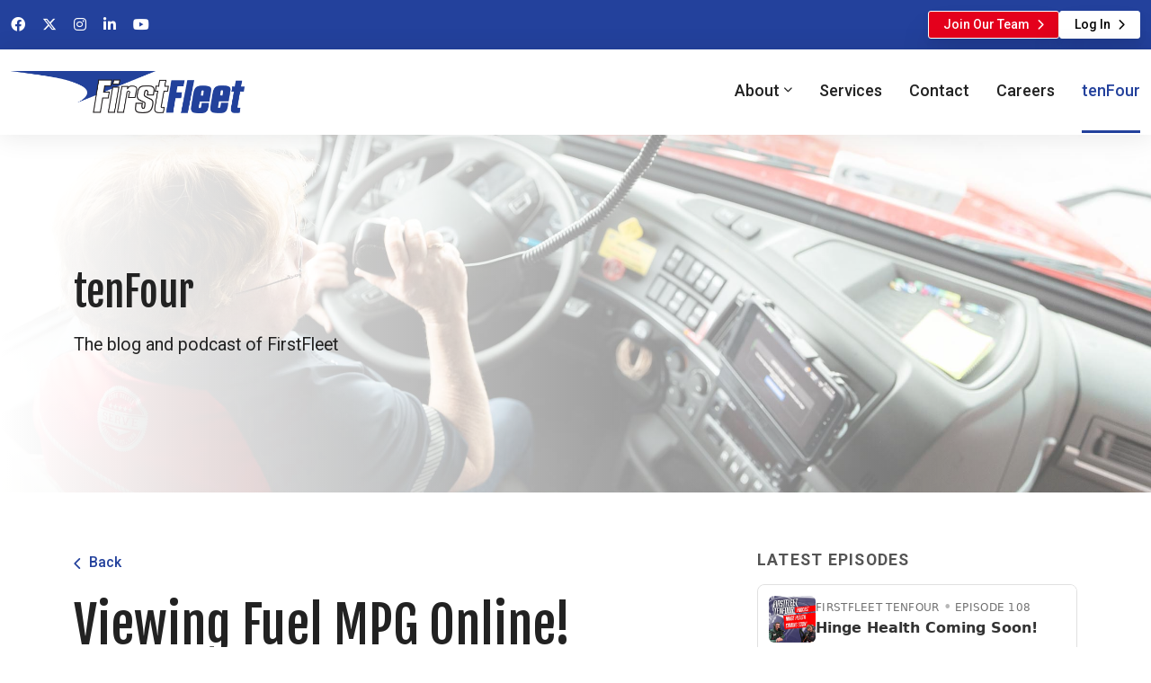

--- FILE ---
content_type: text/html; charset=utf-8
request_url: https://www.firstfleetinc.com/tenFour/ID/45/Viewing-Fuel-MPG-Online
body_size: 6931
content:
<!DOCTYPE html>
<html  lang="en-US">
<head id="Head"><meta content="text/html; charset=UTF-8" http-equiv="Content-Type" />
<meta name="REVISIT-AFTER" content="1 DAYS" />
<meta name="RATING" content="GENERAL" />
<meta name="RESOURCE-TYPE" content="DOCUMENT" />
<meta content="text/javascript" http-equiv="Content-Script-Type" />
<meta content="text/css" http-equiv="Content-Style-Type" />
<title>
	Viewing Fuel MPG Online! > FirstFleet, Inc.
</title><meta id="MetaDescription" name="description" content="We are very pleased to announce a new feature that provides transparent access for all employees into fuel economy values for our organization. Using ..." /><meta id="MetaKeywords" name="keywords" content="Business Partners, Employees MPG, Fuel" /><meta id="MetaRobots" name="robots" content="INDEX, FOLLOW" /><link href="/Resources/Shared/stylesheets/dnndefault/7.0.0/default.css?cdv=406" type="text/css" rel="stylesheet"/><link href="/DesktopModules/DnnForge - NewsArticles/module.css?cdv=406" type="text/css" rel="stylesheet"/><link href="/Portals/0/portal.css?cdv=406" type="text/css" rel="stylesheet"/><link href="/Portals/_default/skins/ff-noke/css/skin.css?cdv=406" type="text/css" rel="stylesheet"/><link href="/desktopmodules/dnnforge - newsarticles/includes/shadowbox/shadowbox.css?cdv=406" type="text/css" rel="stylesheet"/><script src="/Resources/libraries/jQuery/03_07_01/jquery.js?cdv=406" type="text/javascript"></script><script src="/Resources/libraries/jQuery-UI/01_13_03/jquery-ui.min.js?cdv=406" type="text/javascript"></script><link id="Template_484" rel="stylesheet" type="text/css" href="/DesktopModules/DnnForge - NewsArticles/Templates/FirstFleetBlog/Template.css" /><link rel="canonical" href="https://www.firstfleetinc.com/tenFour/ID/45/Viewing-Fuel-MPG-Online"/><meta property="og:type" content="article" />
<meta property="og:title" content="Viewing Fuel MPG Online!" />
<meta property="og:description" content="We are very pleased to announce a new feature that provides transparent access for all employees into fuel economy values for our organization. Using this new tool an employee can see his or her specific vehicle economy values over time, the values for their specific fleet, or the entire organizatio" />
<meta property="og:url" content="https://www.firstfleetinc.com/tenFour/ID/45/Viewing-Fuel-MPG-Online" />

<link rel="wlwmanifest" type="application/wlwmanifest+xml" title="windows livewriter manifest" href="https://www.firstfleetinc.com:443/desktopmodules/dnnforge%20-%20newsarticles/api/metaweblog/wlwmanifest.xml" />

<link type="application/rsd+xml" rel="EditURI" title="RSD" href="https://www.firstfleetinc.com:443/desktopmodules/dnnforge%20-%20newsarticles/api/rsd.ashx?id=173&url=https://www.firstfleetinc.com/tenFour" />
     
        
			    <script type="text/javascript">
			      var _gaq = _gaq || [];
			      _gaq.push(['_setAccount', 'UA-17367621-1']);
			      _gaq.push(['_trackPageview']);
			 
			      (function() {
				    var ga = document.createElement('script'); ga.type = 'text/javascript'; ga.async = true;
				    ga.src = ('https:' == document.location.protocol ? 'https://ssl' : 'http://www') + '.google-analytics.com/ga.js';
				    var s = document.getElementsByTagName('script')[0]; s.parentNode.insertBefore(ga, s);
			      })();
			    </script>
        
		  <meta name="viewport" content="width=device-width, initial-scale=1.0" /></head>
<body id="Body">

    <form method="post" action="/tenFour/ID/45/Viewing-Fuel-MPG-Online" id="Form" enctype="multipart/form-data">
<div class="aspNetHidden">
<input type="hidden" name="__EVENTTARGET" id="__EVENTTARGET" value="" />
<input type="hidden" name="__EVENTARGUMENT" id="__EVENTARGUMENT" value="" />
<input type="hidden" name="__VIEWSTATE" id="__VIEWSTATE" value="IU3mdcbH2gABVUoHRXg7KalYZ3Aa9WKFFXQFtWrpT4GoZ62SZr3tWVedZu9DjIVgOLpwwFvorcevxQuYQAkCu/FYCUPvh+o4WeWWpOJVDbBtuA4U4dgflePIQaOs1f9P1EpTexzpv8tzekg9h+2QUCakycdh8nf/9dTBeDKU7lEnukJ7JxsULqX7rJ0kh7Fsy8cwuh+0zfuEmNy/n/8DLh7cGS4wY0ByjvThx+2eaVFE0qGZ" />
</div>

<script type="text/javascript">
//<![CDATA[
var theForm = document.forms['Form'];
if (!theForm) {
    theForm = document.Form;
}
function __doPostBack(eventTarget, eventArgument) {
    if (!theForm.onsubmit || (theForm.onsubmit() != false)) {
        theForm.__EVENTTARGET.value = eventTarget;
        theForm.__EVENTARGUMENT.value = eventArgument;
        theForm.submit();
    }
}
//]]>
</script>


<script src="/WebResource.axd?d=pynGkmcFUV3-wH917Jyhblyzwqwj7sg0yKGEVcYhFz0ys7x3B2XyZrJ10NA1&amp;t=638901361900000000" type="text/javascript"></script>


<script src="/ScriptResource.axd?d=NJmAwtEo3IoYAYeDSctfq74l4ffIOVl_lNB9ggErcdPUl9P7xcYSU7NEU8hrmN-4mcc0YyXBeovWk-P4IfHIWTnxQDIQ0E_Nidu3tJNjfuHrAjegPrYPmxsgxjaSugyPSA57YQ2&amp;t=5c0e0825" type="text/javascript"></script>
<script src="/ScriptResource.axd?d=dwY9oWetJoJ3kAYTH9tRNZnaU-V2urq4brk4_JNDGYgAnZwYOBJfq-l5XOr4g9wt7kGmAWh-MUpvNERmz-ESxEtrrGdUW0RfcWQaoTXy62A2gMeF9C0MmMpbZyjuNw2mauMpEKuggoZj7aBQ0&amp;t=5c0e0825" type="text/javascript"></script>
<div class="aspNetHidden">

	<input type="hidden" name="__VIEWSTATEGENERATOR" id="__VIEWSTATEGENERATOR" value="CA0B0334" />
	<input type="hidden" name="__VIEWSTATEENCRYPTED" id="__VIEWSTATEENCRYPTED" value="" />
	<input type="hidden" name="__EVENTVALIDATION" id="__EVENTVALIDATION" value="eAWwDZnTpDNQ01rT4ug+X/oQjeyCdqROTIyZmQ9wHipVb2x3tPzOFuh2LMgMBvV/UrYuFO1N3F1w/vaEMj2Kz5EyV36VnGdYY8wUvV9PUm+PLuEG" />
</div><script src="/js/dnn.modalpopup.js?cdv=406" type="text/javascript"></script><script src="/desktopmodules/dnnforge - newsarticles/includes/shadowbox/shadowbox.js?cdv=406" type="text/javascript"></script><script src="/Portals/_default/skins/ff-noke/js/theme.js?cdv=406" type="text/javascript"></script><script src="/Portals/_default/skins/ff-noke/js/main.js?cdv=406" type="text/javascript"></script><script src="/Portals/_default/skins/ff-noke/js/general.js?cdv=406" type="text/javascript"></script><script src="/js/dnncore.js?cdv=406" type="text/javascript"></script>
<script type="text/javascript">
//<![CDATA[
Sys.WebForms.PageRequestManager._initialize('ScriptManager', 'Form', [], [], [], 90, '');
//]]>
</script>

        
        
        

<!-- Meta -->


<!-- Stylesheets -->
<!--CDF(Css|/Portals/_default/skins/ff-noke/css/skin.css?cdv=406|DnnPageHeaderProvider|90)-->
<link rel="preconnect" href="https://fonts.googleapis.com">
<link rel="preconnect" href="https://fonts.gstatic.com" crossorigin>
<link href="https://fonts.googleapis.com/css2?family=Fjalla+One&family=Roboto:ital,wght@0,400;0,500;0,700;1,400;1,500;1,700&display=swap" rel="stylesheet">

<!-- JS -->
<!--CDF(Javascript|/Portals/_default/skins/ff-noke/js/theme.js?cdv=406|DnnBodyProvider|100)-->
<!--CDF(Javascript|/Portals/_default/skins/ff-noke/js/main.js?cdv=406|DnnBodyProvider|100)-->
<!--CDF(Javascript|/Portals/_default/skins/ff-noke/js/general.js?cdv=406|DnnBodyProvider|100)-->


<div class="skin" id="page-98" data-name="tenFour" data-authenticated="false" data-admin="false">
	<div class="top-header">
    <div class="container-fluid">
        <div class="row align-items-center">
            <div class="col-lg-5 col-md-4">
                <ul class="top-header__social mb-2 mb-lg-0 text-center text-lg-start">
                    <li><a href="https://www.facebook.com/fftitrans" target="_blank"><span class="fab fa-facebook"></span><span class="visually-hidden">FirstFleet on Facebook</span></a></li>
                    <li><a href="https://twitter.com/fftitrans" target="_blank"><span class="fab fa-x-twitter"></span><span class="visually-hidden">FirstFleet on Twitter</span></a></li>
                    <li><a href="https://www.instagram.com/fftitrans/" target="_blank"><span class="fab fa-instagram"></span><span class="visually-hidden">FirstFleet on Instagram</span></a></li>
                    <li><a href="http://www.linkedin.com/company/first-fleet" target="_blank"><span class="fab fa-linkedin-in"></span><span class="visually-hidden">FirstFleet on LinkedIn</span></a></li>
                    <li><a href="http://www.youtube.com/user/fftitrans" target="_blank"><span class="fab fa-youtube"></span><span class="visually-hidden">FirstFleet on YouTube</span></a></li>
                </ul>
            </div>

            <div class="col-lg-7 col-md-8">
                <div class="top-header__contact text-center text-md-end">
                    <div class="d-flex flex-wrap justify-content-center justify-content-md-end gap-3">
                        <a class="btn btn-sm btn-secondary hide-logged-in" href="https://careers.firstfleetinc.com/" target="_blank">Join Our Team</a>
                        <a class="btn btn-sm btn-white hide-logged-in" href="/Auth">Log In</a>
                        <a class="btn btn-sm btn-white hide-logged-out" href="/manageProfile.aspx">My Account</a>
                        <a class="btn btn-sm btn-white hide-logged-out" href="/Logoff">Log Out</a>
                    </div>
                </div>
            </div>
        </div>
    </div>
</div>

<div class="navbar-area navbar-style-two sticky-top">
    <div class="noke-responsive-nav">
        <div class="container">
            <div class="noke-responsive-menu">
                <div class="logo">
                    <a id="dnn_dnnLogoResponsive_hypLogo" href="https://www.firstfleetinc.com/">
                        <img id="dnn_dnnLogoResponsive_imgLogo" src="/Portals/_default/Skins/FF-Noke/img/logo-blue.png" alt="FirstFleet Homepage">
                    </a>
                </div>
            </div>
        </div>
    </div>

    <div class="noke-nav">
        <div class="container-fluid">
            <nav class="navbar navbar-expand-md navbar-light">
                <a id="dnn_dnnLogo_hypLogo" href="https://www.firstfleetinc.com/">
                    <img id="dnn_dnnLogo_imgLogo" src="/Portals/_default/Skins/FF-Noke/img/logo-blue.png" alt="FirstFleet Homepage">
                </a>
                <div class="collapse navbar-collapse mean-menu">
                    
	<ul class="navbar-nav">
		
	<li class="nav-item pageID-986">
		
			<a class="nav-link dropdown-toggle " role="button">About</a>
            <ul class="dropdown-menu">
               
	<li><a class="dropdown-item " href="https://www.firstfleetinc.com/About/History-Values" >History &amp; Values</a></li>

	<li><a class="dropdown-item " href="https://www.firstfleetinc.com/About/Industries" >Industries</a></li>

	<li><a class="dropdown-item " href="https://www.firstfleetinc.com/About/Safety" >Safety</a></li>

	<li><a class="dropdown-item " href="https://www.firstfleetinc.com/About/Sustainability" >Sustainability</a></li>

	<li><a class="dropdown-item " href="https://www.firstfleetinc.com/About/Truckers-Against-Trafficking" >Truckers Against Trafficking</a></li>

             </ul>
		
	</li>

	<li class="nav-item pageID-992">
		
			<a class="nav-link " href="https://www.firstfleetinc.com/Services" >Services</a>
		
	</li>

	<li class="nav-item pageID-993">
		
			<a class="nav-link " href="https://www.firstfleetinc.com/Contact" >Contact</a>
		
	</li>

	<li class="nav-item pageID-97">
		
			<a class="nav-link " href="https://careers.firstfleetinc.com" >Careers</a>
		
	</li>

	<li class="nav-item pageID-98 active  active-child ">
		
			<a class="nav-link  active " href="https://www.firstfleetinc.com/tenFour"  aria-current="page">tenFour</a>
		
	</li>

	</ul>







                </div>
            </nav>
        </div>
    </div>
</div><div id="dnn_contentPane" class="contentPane"><div class="DnnModule DnnModule-2sxc DnnModule-2681 DnnVersionableControl"><a name="2681"></a><div id="dnn_ctr2681_ContentPane"><!-- Start_Module_2681 --><div id="dnn_ctr2681_ModuleContent" class="DNNModuleContent Mod2sxcC">
	<div class='sc-content-block'  data-cb-instance='2681' data-cb-id='2681'>

<style>
    .banner-interior__description.text-light {
        color: white !important;
    }

    .banner-interior.no-gradient::before {
        background: none !important;
    }
</style>

<div class="pt-0 pb-70">
     <div class="banner-interior page-title-area text-dark " style="background: #eee url('/Portals/0/adam/Content/HUyaly6-sk6MTXeQoQB3mQ/BackgroundImage/CB-Woman-2.jpg') center center no-repeat; background-size: cover;" 






>
        <div class="container">
            <div class="page-title-content text-start">
                <h1>tenFour</h1>
                    <div class="banner-interior__description mt-3 col-sm-8 col-md-12 col-lg-5 mx-md-0 text-dark"><p>The blog and podcast of FirstFleet</p></div>
            </div>
        </div>
    </div>
</div>
</div>
</div><!-- End_Module_2681 --></div></div></div>
	<div class="container">
		<div class="row">
			<div class="col-lg-7"><div id="dnn_L1_Zone60" class="contentPane DNNEmptyPane"></div></div>
			<div class="col-lg-5"><div id="dnn_L1_Zone40" class="contentPane DNNEmptyPane"></div></div>
		</div>
		<div class="row">
			<div class="col-lg-8"><div id="dnn_L2_Zone70" class="contentPane"><div class="DnnModule DnnModule-DnnForge-NewsArticles DnnModule-484"><a name="484"></a><div id="dnn_ctr484_ContentPane"><!-- Start_Module_484 --><div id="dnn_ctr484_ModuleContent" class="DNNModuleContent ModDnnForgeNewsArticlesC">
	<!--CDF(Javascript|/desktopmodules/dnnforge - newsarticles/includes/shadowbox/shadowbox.js?cdv=406|DnnBodyProvider|100)-->
<!--CDF(Css|/desktopmodules/dnnforge - newsarticles/includes/shadowbox/shadowbox.css?cdv=406|DnnPageHeaderProvider|100)-->

<div class="NewsArticles">
    <!-- Menu.Item -->
<link type="text/css" rel="stylesheet" href="/desktopmodules/ffTenfour/tenfourprint.css"  media="print"/>
<div class="Normal" align="center">
	
		
			
	
</div>


<!-- View.Item -->
<article class="article-details">
<header class="article-details__header bg-white py-0">
<div class="container">
<div class="row">
<div class="col-lg-12 px-0">
<a class="btn btn-link btn-link--back mb-4" href="/tenFour">Back</a>
<h2 class="article-details__title">Viewing Fuel MPG Online!</h2>
<ul class="article-details__meta mb-0">
<li><span class="fas fa-calendar-alt"></span>Friday, March 25, 2011</li>
<li><span class="fas fa-user"></span>Austin Henderson</li>
</ul>
</div>
</div>
</div>
</header>
<div class="container">
<div class="row">
<div class="col-lg-12">
<div class="article-details__content">
<object type="application/x-shockwave-flash" 
  data="https://www.youtube.com/v/lPThNhrH7po" 
  width="640" height="505" >
  <param name="movie"  value="https://www.youtube.com/v/lPThNhrH7po" />
  <param name="allowScriptAcess" value="always" />
  <param name="quality" value="best" />
  <param name="bgcolor" value="#FFFFFF" />
  <param name="scale" value="noScale" />
  <param name="salign" value="TL" />
  <param name="FlashVars" value="playerMode=embedded" />
</object>

</div>

<div class="article-details__related">
<h2 class="h3 mb-3">Related Articles</h2>
<!-- Related.Header -->
<div class="row row-gap-4"><!-- Related.Item -->
<article class="single-post-container / col-lg-4">
<div class="single-post-item">
<div class="post-content">
<h3 class="post-heading">Locating Fuel Stops</h3>
<div class="meta"><span class="far fa-calendar-alt"></span>Tuesday, March 18, 2014</div>
<a class="btn btn-link stretched-link" href="https://www.firstfleetinc.com/tenFour/ID/370/Locating-Fuel-Stops" aria-label="Read the article Locating Fuel Stops">Read More</a>
</div>
</div>
</article><!-- Related.Item -->
<article class="single-post-container / col-lg-4">
<div class="single-post-item">
<div class="post-content">
<h3 class="post-heading">Fuel Economy Online</h3>
<div class="meta"><span class="far fa-calendar-alt"></span>Thursday, January 2, 2014</div>
<a class="btn btn-link stretched-link" href="https://www.firstfleetinc.com/tenFour/ID/354/Fuel-Economy-Online" aria-label="Read the article Fuel Economy Online">Read More</a>
</div>
</div>
</article><!-- Related.Item -->
<article class="single-post-container / col-lg-4">
<div class="single-post-item">
<div class="post-content">
<h3 class="post-heading">MPG Tips - Ayris & Swan</h3>
<div class="meta"><span class="far fa-calendar-alt"></span>Wednesday, March 7, 2012</div>
<a class="btn btn-link stretched-link" href="https://www.firstfleetinc.com/tenFour/ID/125/MPG-Tips--Ayris-Swan" aria-label="Read the article MPG Tips - Ayris & Swan">Read More</a>
</div>
</div>
</article><!-- Related.Footer -->
</div>
</div>

</div>
</div>
</div>
</article>


<script type="text/javascript">
    var naArticleId=-1;
    $('.NewsArticles a[href]').filter(function () {
        return /(jpg|gif|png)$/.test($(this).attr('href'));
    }).attr('rel', 'shadowbox[' + naArticleId.toString() + ']');
    
    Shadowbox.init({
        handleOversize: "drag"
    });
</script>
</div>
</div><!-- End_Module_484 --></div></div></div></div>
			<div class="col-lg-4"><div id="dnn_L2_Zone30" class="contentPane"><div class="DnnModule DnnModule-2sxc DnnModule-2683 DnnVersionableControl"><a name="2683"></a><div id="dnn_ctr2683_ContentPane" class="mb-8"><!-- Start_Module_2683 --><div id="dnn_ctr2683_ModuleContent" class="DNNModuleContent Mod2sxcC">
	<div class='sc-content-block'  data-cb-instance='2683' data-cb-id='2683'>



<div class="bg-white pt-0 pb-0" 






>
    <div class="container px-0">
        <div id="section-tenfour-right-column" class="wysiwyg-editor"><div class="pb-6 pb-lg-0">
<h2 class="sub-title text-body mb-3">Latest Episodes</h2>
<iframe src="https://share.transistor.fm/e/firstfleet-tenfour-19de701c-d546-472d-9693-2d70d5e20184/playlist" width="100%" height="390" frameborder="no" scrolling="no" seamless=""></iframe> <a class="btn btn-link p-0 pt-3" href="https://firstfleet.transistor.fm/" target="_blank" rel="noopener">See More Episodes &amp; Subscribe</a><hr class="divider">
<h2 class="sub-title text-body mb-3">Get the Latest Posts by Email</h2>
<p><a class="btn btn-primary" href="https://firstfleetinc.us8.list-manage.com/subscribe?u=eb6a3ae3a72839ee2b25538ad&amp;id=6ed96d23da" target="_blank" rel="noopener">Subscribe</a></p>
<div class="d-none d-lg-block"><hr class="divider">
<h2 class="sub-title text-body mb-3">Connect with FirstFleet</h2>
<ul class="footer-area__social">
<li><a href="https://www.facebook.com/fftitrans" target="_blank" rel="noopener"> <span class="fa-brands fa-facebook" aria-hidden="true">&nbsp;</span> Facebook </a></li>
<li><a href="https://twitter.com/fftitrans" target="_blank" rel="noopener"> <span class="fa-brands fa-x-twitter" aria-hidden="true">&nbsp;</span> Twitter </a></li>
<li><a href="https://www.instagram.com/fftitrans/" target="_blank" rel="noopener"> <span class="fa-brands fa-instagram" aria-hidden="true">&nbsp;</span> Instagram </a></li>
<li><a href="http://www.linkedin.com/company/first-fleet" target="_blank" rel="noopener"> <span class="fa-brands fa-linkedin" aria-hidden="true">&nbsp;</span> LinkedIn </a></li>
<li><a href="http://www.youtube.com/user/fftitrans" target="_blank" rel="noopener"> <span class="fa-brands fa-youtube" aria-hidden="true">&nbsp;</span> YouTube </a></li>
</ul>
</div>
</div></div>
    </div>
</div>
</div>
</div><!-- End_Module_2683 --></div></div></div></div>
		</div>
		<div class="row">
			<div class="col-lg-6"><div id="dnn_L3_Zone50_1" class="contentPane DNNEmptyPane"></div></div>
			<div class="col-lg-6"><div id="dnn_L3_Zone50_2" class="contentPane DNNEmptyPane"></div></div>
		</div>
	</div>
	<div id="dnn_L4_Zone100" class="contentPane DNNEmptyPane"></div>
	<div class="container">
		<div class="row">
			<div class="col-lg-7"><div id="dnn_L5_Zone40" class="contentPane DNNEmptyPane"></div></div>
			<div class="col-lg-5"><div id="dnn_L5_Zone60" class="contentPane DNNEmptyPane"></div></div>
		</div>
		<div class="row">
			<div class="col-xl-4"><div id="dnn_L6_Zone30" class="contentPane DNNEmptyPane"></div></div>
			<div class="col-xl-8"><div id="dnn_L6_Zone70" class="contentPane DNNEmptyPane"></div></div>
		</div>
	</div>
	<div id="dnn_L8_Zone100" class="contentPane DNNEmptyPane"></div>
	<div id="dnn_F4_Zone100" class="contentPane DNNEmptyPane"></div>
	<script src="/ffjs/firstfleet_clean_cookies.js?version=1"></script>
	<script src="/ffjs/ff_returnURL.js?version=1"></script>
	<div class="cta-band bg-primary no-image">
    <div class="container">
        <div class="row align-items-center justify-content-between">
            <div class="col-md-12">
                <div class="content d-flex justify-content-between align-items-end">
                    <div class="content__header">
                        <h2 class="content__heading">Where Drivers on the Go Choose to Stay</h2>
                        <p class="content__description">Great Pay &amp; Benefits • Home Daily or Weekly • New Equipment • Safety Incentives</p>
                    </div>
                    <div class="content__links mt-4 mt-lg-0">
                        <a href="https://careers.firstfleetinc.com/" class="ms-lg-4 mt-lg-0 mb-lg-0 text-nowrap btn btn-white" target="_blank">Drive for FirstFleet</a>
                    </div>
                </div>
            </div>
        </div>
    </div>
</div><footer class="footer-area">
    <div class="container pt-70">
        <div class="row">
            <div class="col-xl-3 col-md-6 col-12">
                <div class="footer-area__col">
                    <h2 class="footer-area__heading">Connect with Us</h2>
                    <ul class="footer-area__social">
                        <li>
                            <a href="https://www.facebook.com/fftitrans" target="_blank">
                                <span class="fa-brands fa-facebook" aria-hidden="true"></span>
                                Facebook
                            </a>
                        </li>
                        <li>
                            <a href="https://twitter.com/fftitrans" target="_blank">
                                <span class="fa-brands fa-x-twitter" aria-hidden="true"></span>
                                Twitter
                            </a>
                        </li>
                        <li>
                            <a href="https://www.instagram.com/fftitrans/" target="_blank">
                                <span class="fa-brands fa-instagram" aria-hidden="true"></span>
                                Instagram
                            </a>
                        </li>
                        <li>
                            <a href="http://www.linkedin.com/company/first-fleet" target="_blank">
                                <span class="fa-brands fa-linkedin" aria-hidden="true"></span>
                                LinkedIn
                            </a>
                        </li>
                        <li>
                            <a href="http://www.youtube.com/user/fftitrans" target="_blank">
                                <span class="fa-brands fa-youtube" aria-hidden="true"></span>
                                YouTube
                            </a>
                        </li>
                    </ul>
                </div>
            </div>

            <div class="col-xl-3 col-md-6 col-6">
                <div class="footer-area__col pl-4">
                    <h2 class="footer-area__heading">Company</h2>
                    <ul>
                        <li><a href="/About/History-Values">About</a></li>
                        <li><a href="/Services">Services</a></li>
                        <li><a href="https://careers.firstfleetinc.com/" target="_blank">Careers</a></li>
                        <!--<li><a href="/Leadership">Leadership</a></li>-->
                        <li><a href="/Contact">Contact</a></li>
                    </ul>
                </div>
            </div>

            <div class="col-xl-3 col-md-6 col-6">
                <div class="footer-area__col">
                    <h2 class="footer-area__heading">Resources</h2>
                    <ul>
                        <li><a href="/tenFour">tenFour Blog</a></li>
                        <li><a href="https://firstfleet.transistor.fm/" target="_blank">tenFour Podcast</a></li>
                        <li><a href="https://play.google.com/store/apps/details?id=com.FirstFleetInc.www" target="_blank">Android App</a></li>
                        <li><a href="https://itunes.apple.com/us/app/firstfleet-mobile/id1001166087?ls=1&mt=8" target="_blank">iOS App</a></li>
                        <li class="hide-logged-in"><a href="/Auth">Log In</a></li>
                        <li class="hide-logged-out"><a href="/Logoff">Log Out</a></li>
                    </ul>
                </div>
            </div>

            <div class="col-xl-3 col-md-6 col-12">
                <div class="footer-area__col">
                    <h2 class="footer-area__heading">About FirstFleet</h2>
                    <p>Since 1986, FirstFleet, Inc. has continually exceeded expectations by providing custom dedicated freight solutions and unparalleled customer service.</p>
                    <div class="hide-logged-in">
                        <div class="cta-btn">
    <a class="btn btn-primary" href="#" data-bs-toggle="modal" data-bs-target="#sales">Contact Sales</a>
    <a class="btn btn-secondary" href="https://careers.firstfleetinc.com/" target="_blank">Join Our Team</a>
</div>
                    </div>
                </div>
            </div>
        </div>
    </div>

    <div class="copyright-area">
        <span id="dnn_dnnCopyright_lblCopyright" class="copyright">Copyright 2026 by FirstFleet, Inc.</span>

        <a id="dnn_dnnPrivacy_hypPrivacy" class="SkinObject" rel="nofollow" href="https://www.firstfleetinc.com/Privacy">Privacy Statement</a>
        <a id="dnn_dnnTerms_hypTerms" class="SkinObject" rel="nofollow" href="https://www.firstfleetinc.com/Terms">Terms Of Use</a>
    </div>
</footer>
<!-- End Footer Area -->

<div class="go-top">
    <span class="fas fa-chevron-up" aria-hidden="true"></span>
    <span class="visually-hidden">Go to top of page</span>
</div><div id="dnn_modalPane" class="contentPane DNNEmptyPane"></div>
<div class="modal fade" id="sales" tabindex="-1" aria-label="Contact Sales" aria-hidden="true">
    <div class="modal-dialog modal-dialog-centered">
        <div class="modal-content">
            <button type="button" class="btn-close" data-bs-dismiss="modal" aria-label="Close"></button>
            <div class="modal-body">
            </div>
        </div>
    </div>
</div>
</div>


	
        <input name="ScrollTop" type="hidden" id="ScrollTop" />
        <input name="__dnnVariable" type="hidden" id="__dnnVariable" autocomplete="off" />
        
    </form>
    <!--CDF(Javascript|/js/dnncore.js?cdv=406|DnnBodyProvider|100)--><!--CDF(Javascript|/js/dnn.modalpopup.js?cdv=406|DnnBodyProvider|50)--><!--CDF(Css|/Resources/Shared/stylesheets/dnndefault/7.0.0/default.css?cdv=406|DnnPageHeaderProvider|5)--><!--CDF(Css|/DesktopModules/DnnForge - NewsArticles/module.css?cdv=406|DnnPageHeaderProvider|10)--><!--CDF(Css|/DesktopModules/DnnForge - NewsArticles/module.css?cdv=406|DnnPageHeaderProvider|10)--><!--CDF(Css|/Portals/0/portal.css?cdv=406|DnnPageHeaderProvider|35)--><!--CDF(Javascript|/Resources/libraries/jQuery-UI/01_13_03/jquery-ui.min.js?cdv=406|DnnPageHeaderProvider|10)--><!--CDF(Javascript|/Resources/libraries/jQuery/03_07_01/jquery.js?cdv=406|DnnPageHeaderProvider|5)-->
    
</body>
</html>


--- FILE ---
content_type: text/css
request_url: https://www.firstfleetinc.com/Portals/0/portal.css?cdv=406
body_size: 1148
content:
/*general element styles*/
fieldset {border: solid 1px #ccc;-webkit-border-radius: 8px;-moz-border-radius: 8px;border-radius: 8px;}
legend {border: solid 1px #ddd;-webkit-border-radius: 8px;-moz-border-radius: 8px;border-radius: 8px;padding: 8px 30px 8px 30px;font-size:larger;font-weight:bold;}

.left{float:left;}
.right{float:right;}
.clear{clear:both;}

.ff3Column{
  display: block; 
  float:left;
  width: 33%;
  padding:0; 
  margin-top:15px;
  padding-right: 20px;
  -moz-box-sizing: border-box; -webkit-box-sizing: border-box; box-sizing: border-box;}
.ff3Column p{text-align:left; width:100%; padding:4px; border-top:solid 1px #ddd;}

@media handheld, screen and (max-width: 760px){
.ff3Column{
  display: block; 
  width: 100%;
  padding:0; 
  margin-top:15px;
  -moz-box-sizing: border-box; -webkit-box-sizing: border-box; box-sizing: border-box;}
}

/* section backgrounds */
.ffBackgroundImage{display:inline-block; font-size:0px; line-height:0px;border-width: 0px;padding:0px;}
.ffContactPhone{background: url(assets/images/supporting/smPhone.gif) no-repeat;width:18px;	height:12px;}

ul.ffUl{list-style-type: none;padding: 0px;margin: 0px;}
ul.ffUl li{background-repeat: no-repeat;background-position: 0px 8px; padding: 10px 0 15px 90px; }
ul.ffUl2 li{list-style-type: none;background-repeat: no-repeat;background-position: 0px 8px; padding: 10px 0 15px 70px; }
ul.ffUl li span{font-weight:bold; display:block; }
ul.ffUl2 li span{font-weight:bold; display:block; }
/*Social zone widgets*/
.SocialZone * ul.widget-icons{float:left;}








/*full width headline on full width pages*/
.ffHeadline{ 
   width:100%; 
   margin:0 auto; 
   background-repeat:no-repeat;
   background-size:100% 100%;
   background-origin:border-box;
   min-height:200px;
   opacity:.3;
}
.ffHeadline h2{text-align:center; vertical-align:middle; text-transform:lowercase; display:block;  color:#ffffff;}

/*SQL View Pro Parameter Styles*/
.DnnModule-DNNStuff-SQLViewPro * .NormalTextBox{width:90% !important;}


/*Login Button Styles*/
@media handheld, screen and (max-width: 760px){
#Login{float:right;}
#divAccountProfile{float:left !important;}
.ffAuthenticated{font-family:Oswald,Helvetica,Arial,Verdana,sans-serif; background: #46ab2a 2px 4px !important; color:#fff !important;  width:70px; height:27px; line-height:30px; margin:5px 0;  padding:3px 0 0 3px; display:inline-block; text-align:center; -webkit-border-radius: 8px;-moz-border-radius: 8px;border-radius: 8px; -moz-box-shadow:0px 1px 2px 0px #696969;  -webkit-box-shadow:0px 1px 2px 0px #696969;  box-shadow: 0px 2px 2px 0px #696969;font-size:12px !important; border-bottom:solid 1px #696969; border-right:solid 1px #696969; }
.ffUnauthenticated{font-family:Oswald,Helvetica,Arial,Verdana,sans-serif;background: #46ab2a 2px 4px !important; color:#fff !important;  width:70px; height:27px; line-height:30px; margin:5px 0;  padding:3px 0 0 3px; display:inline-block; text-align:center;-webkit-border-radius: 8px;-moz-border-radius: 8px;border-radius: 8px; -moz-box-shadow:0px 1px 2px 0px #696969;  -webkit-box-shadow:0px 1px 2px 0px #696969;  box-shadow: 0px 2px 2px 0px #696969;font-size:14px !important; border-bottom:solid 1px #696969; border-right:solid 1px #696969; }
#divAccountProfile a{font-family:Oswald,Helvetica,Arial,Verdana,sans-serif;background: #46ab2a 2px 4px !important; color:#fff !important;  width:62px; height:27px; line-height:30px; margin:5px 0;  padding:3px 0 0 3px; display:inline-block; text-align:center;-webkit-border-radius: 8px;-moz-border-radius: 8px;border-radius: 8px; -moz-box-shadow:0px 1px 2px 0px #696969;  -webkit-box-shadow:0px 1px 2px 0px #696969;  box-shadow: 0px 2px 2px 0px #696969;font-size:12px !important; border-bottom:solid 1px #696969; border-right:solid 1px #696969;}
#lnkTalentNetworkMobile{display:inline-block; margin-top:5px; }

}

@media handheld, screen and (min-width: 761px){
.ffAuthenticated{background:url(assets/images/logout.png) no-repeat !important; width:103px; height:40px; padding:0px;  display:inline-block; font-size:0px !important; line-height:0px !important;}
.ffUnauthenticated{background:url(assets/images/login.png) no-repeat !important; width:103px; height:40px; padding:0px;  display:inline-block; font-size:0px !important; line-height:0px !important;}
#divAccountProfile a{background:url(assets/images/account.png) no-repeat !important; width:103px; height:40px; padding:0px;  display:inline-block; font-size:0px !important; line-height:0px !important;}


}


/*Login Form Styles*/
#ffLogin input{display:block; }
#ffLogin input[type="text"], #ffLogin input[type="password"]{height:35px; font-size:16px; width:236px; font-family:Trebuchet MS, Arial, Verdana, Helvetica, sans-serif !important; }
.chkCookie{}
.cmdPassword{
  border:0px !important; 
  background-color:#fff !important; 
}


/*ffControls styles (main menu - right side)*/

#ffControls .menu{float:right;}
#ffControls .menu>li{float:right; padding: 0px 10px;}
#ffControls .menu>li a{color: #696969;text-transform: uppercase; font-family:Oswald,Helvetica,Arial,Verdana,sans-serif; font-size:11px;}
#ffControls .menu, #ffControls li, #ffControls li.txt {display: inline-block;list-style: none;}
.IE7 #ffControls .menu,.IE8 #ffControls .menu{display:block!important;}
.IE7 #ffControls>select,.IE8 #ffControls>select{display:none!important;}
.IE7 #ffControls>select+span,.IE8 #ffControls>select+span{display:none!important;}



/*footer lists*/
.divFooterList{
	float:left;
	width:240px;
	margin:12px 40px 12px 0;
}
.divFooterList .sectionHeader{
	text-transform:uppercase;
	width:100%;
	border-bottom:solid 2px;
	color:#ccc;
	font-size:14px;
	font-family:Oswald,Helvetica,Arial,Verdana,sans-serif;
}

.ulFooter{
  list-style-type: none;
  padding: 0px;
  margin: 0px ;
  width:50%;
  float:left;
}

.ulFooter li a{
  color:#ccc;
  font-size:smaller;
}





.ffContentSection{
padding-left: 25px;
}


/*employee messaging (DNNStuff News Articles) style */
/*.articleHeadline h1 {height:42px;}*/
.articleHeadline h1 a{color:#696969;}
.articleHeadline h1 a:visited{color:#696969;}


/*manage profile tab bar had a space below it.  Ticket 17931*/
#dnn_ctr_ManageUsers_adminTabNav{margin-bottom:0px !important; border-bottom:0px !important;}


/* 10PG Additions */
.ulDetailNav .checkToolBarButton {
    width: auto !important;
    padding-left: 32px !important;
}

.Normal .MenuTop {
    display: inline-block;
    margin-bottom: 2rem;
}

.NewsArticles {
    padding-left: 0 !important;
    padding-right: 0 !important;
}


--- FILE ---
content_type: text/css
request_url: https://www.firstfleetinc.com/Portals/_default/skins/ff-noke/css/skin.css?cdv=406
body_size: 36696
content:
@charset "UTF-8";
@import "libraries/fontawesome.min.css";
@import "libraries/meanmenu.min.css";
@import "libraries/owl.carousel.min.css";
@import "libraries/owl.theme.default.min.css";
:root,
[data-bs-theme=light] {
  --bs-blue: #23419C;
  --bs-indigo: #6610f2;
  --bs-purple: #6f42c1;
  --bs-pink: #d63384;
  --bs-red: #E4001C;
  --bs-orange: #fd7e14;
  --bs-yellow: #ffc107;
  --bs-green: #198754;
  --bs-teal: #20c997;
  --bs-cyan: #0dcaf0;
  --bs-black: #000;
  --bs-white: #fff;
  --bs-gray: #222222;
  --bs-gray-dark: #343a40;
  --bs-gray-100: #FAFAFA;
  --bs-gray-200: #F5F5F5;
  --bs-gray-300: #EEEEEE;
  --bs-gray-400: #999999;
  --bs-gray-500: #545454;
  --bs-gray-600: #222222;
  --bs-gray-700: #495057;
  --bs-gray-800: #343a40;
  --bs-gray-900: #212529;
  --bs-primary: #23419C;
  --bs-secondary: #E4001C;
  --bs-light-gray: #FAFAFA;
  --bs-white: white;
  --bs-dark: #222222;
  --bs-primary-rgb: 35, 65, 156;
  --bs-secondary-rgb: 228, 0, 28;
  --bs-light-gray-rgb: 250, 250, 250;
  --bs-white-rgb: 255, 255, 255;
  --bs-dark-rgb: 34, 34, 34;
  --bs-primary-text-emphasis: #0e1a3e;
  --bs-secondary-text-emphasis: #5b000b;
  --bs-success-text-emphasis: #0a3622;
  --bs-info-text-emphasis: #055160;
  --bs-warning-text-emphasis: #664d03;
  --bs-danger-text-emphasis: #5b000b;
  --bs-light-text-emphasis: #495057;
  --bs-dark-text-emphasis: #495057;
  --bs-primary-bg-subtle: #d3d9eb;
  --bs-secondary-bg-subtle: #faccd2;
  --bs-success-bg-subtle: #d1e7dd;
  --bs-info-bg-subtle: #cff4fc;
  --bs-warning-bg-subtle: #fff3cd;
  --bs-danger-bg-subtle: #faccd2;
  --bs-light-bg-subtle: #fdfdfd;
  --bs-dark-bg-subtle: #999999;
  --bs-primary-border-subtle: #a7b3d7;
  --bs-secondary-border-subtle: #f499a4;
  --bs-success-border-subtle: #a3cfbb;
  --bs-info-border-subtle: #9eeaf9;
  --bs-warning-border-subtle: #ffe69c;
  --bs-danger-border-subtle: #f499a4;
  --bs-light-border-subtle: #F5F5F5;
  --bs-dark-border-subtle: #545454;
  --bs-white-rgb: 255, 255, 255;
  --bs-black-rgb: 0, 0, 0;
  --bs-font-sans-serif: "Roboto", sans-serif;
  --bs-font-monospace: SFMono-Regular, Menlo, Monaco, Consolas, "Liberation Mono", "Courier New", monospace;
  --bs-gradient: linear-gradient(180deg, rgba(255, 255, 255, 0.15), rgba(255, 255, 255, 0));
  --bs-body-font-family: var(--bs-font-sans-serif);
  --bs-body-font-size: calc(0.8833333333rem + 0.1333333333vw);
  --bs-body-font-weight: 400;
  --bs-body-line-height: 1.6;
  --bs-body-color: #545454;
  --bs-body-color-rgb: 84, 84, 84;
  --bs-body-bg: #fff;
  --bs-body-bg-rgb: 255, 255, 255;
  --bs-emphasis-color: #000;
  --bs-emphasis-color-rgb: 0, 0, 0;
  --bs-secondary-color: rgba(84, 84, 84, 0.75);
  --bs-secondary-color-rgb: 84, 84, 84;
  --bs-secondary-bg: #F5F5F5;
  --bs-secondary-bg-rgb: 245, 245, 245;
  --bs-tertiary-color: rgba(84, 84, 84, 0.5);
  --bs-tertiary-color-rgb: 84, 84, 84;
  --bs-tertiary-bg: #FAFAFA;
  --bs-tertiary-bg-rgb: 250, 250, 250;
  --bs-heading-color: #222222;
  --bs-link-color: #23419C;
  --bs-link-color-rgb: 35, 65, 156;
  --bs-link-decoration: underline;
  --bs-link-hover-color: #1c347d;
  --bs-link-hover-color-rgb: 28, 52, 125;
  --bs-code-color: #d63384;
  --bs-highlight-bg: #fff3cd;
  --bs-border-width: 1px;
  --bs-border-style: solid;
  --bs-border-color: #EEEEEE;
  --bs-border-color-translucent: rgba(0, 0, 0, 0.175);
  --bs-border-radius: 0.375rem;
  --bs-border-radius-sm: 0.25rem;
  --bs-border-radius-lg: 0.5rem;
  --bs-border-radius-xl: 1rem;
  --bs-border-radius-xxl: 2rem;
  --bs-border-radius-2xl: var(--bs-border-radius-xxl);
  --bs-border-radius-pill: 50rem;
  --bs-box-shadow: 0 0.5rem 1rem rgba(0, 0, 0, 0.15);
  --bs-box-shadow-sm: 0 0.125rem 0.25rem rgba(0, 0, 0, 0.075);
  --bs-box-shadow-lg: 0 1rem 3rem rgba(0, 0, 0, 0.175);
  --bs-box-shadow-inset: inset 0 1px 2px rgba(0, 0, 0, 0.075);
  --bs-focus-ring-width: 0.25rem;
  --bs-focus-ring-opacity: 0.25;
  --bs-focus-ring-color: rgba(35, 65, 156, 0.25);
  --bs-form-valid-color: #198754;
  --bs-form-valid-border-color: #198754;
  --bs-form-invalid-color: #E4001C;
  --bs-form-invalid-border-color: #E4001C;
}
@media (min-width: 1400px) {
  :root,
  [data-bs-theme=light] {
    --bs-body-font-size: 1rem;
  }
}

*,
*::before,
*::after {
  box-sizing: border-box;
}

@media (prefers-reduced-motion: no-preference) {
  :root {
    scroll-behavior: smooth;
  }
}

body, .Normal {
  margin: 0;
  font-family: var(--bs-body-font-family);
  font-size: var(--bs-body-font-size);
  font-weight: var(--bs-body-font-weight);
  line-height: var(--bs-body-line-height);
  color: var(--bs-body-color);
  text-align: var(--bs-body-text-align);
  background-color: var(--bs-body-bg);
  -webkit-text-size-adjust: 100%;
  -webkit-tap-highlight-color: rgba(0, 0, 0, 0);
}

hr {
  margin: 1rem 0;
  color: inherit;
  border: 0;
  border-top: var(--bs-border-width) solid;
  opacity: 0.25;
}

h6, .h6, h5, .h5, h4, .h4, h3, .h3, h2, .h2, h1, .h1 {
  margin-top: 0;
  margin-bottom: 1rem;
  font-family: "Fjalla One", sans-serif;
  font-weight: 500;
  line-height: 1.2;
  color: var(--bs-heading-color);
}

h1, .h1 {
  font-size: calc(1.0166666667rem + 2.2666666667vw);
}
@media (min-width: 1400px) {
  h1, .h1 {
    font-size: 3rem;
  }
}

h2, .h2 {
  font-size: calc(0.9666666667rem + 1.4666666667vw);
}
@media (min-width: 1400px) {
  h2, .h2 {
    font-size: 2.25rem;
  }
}

h3, .h3 {
  font-size: calc(0.9166666667rem + 0.6666666667vw);
}
@media (min-width: 1400px) {
  h3, .h3 {
    font-size: 1.5rem;
  }
}

h4, .h4 {
  font-size: calc(0.9rem + 0.4vw);
}
@media (min-width: 1400px) {
  h4, .h4 {
    font-size: 1.25rem;
  }
}

h5, .h5 {
  font-size: calc(0.8916666667rem + 0.2666666667vw);
}
@media (min-width: 1400px) {
  h5, .h5 {
    font-size: 1.125rem;
  }
}

h6, .h6 {
  font-size: calc(0.8833333333rem + 0.1333333333vw);
}
@media (min-width: 1400px) {
  h6, .h6 {
    font-size: 1rem;
  }
}

p {
  margin-top: 0;
  margin-bottom: 1rem;
}

abbr[title] {
  text-decoration: underline dotted;
  cursor: help;
  text-decoration-skip-ink: none;
}

address {
  margin-bottom: 1rem;
  font-style: normal;
  line-height: inherit;
}

ol,
ul {
  padding-left: 2rem;
}

ol,
ul,
dl {
  margin-top: 0;
  margin-bottom: 1rem;
}

ol ol,
ul ul,
ol ul,
ul ol {
  margin-bottom: 0;
}

dt {
  font-weight: 700;
}

dd {
  margin-bottom: 0.5rem;
  margin-left: 0;
}

blockquote {
  margin: 0 0 1rem;
}

b,
strong {
  font-weight: bolder;
}

small, .small {
  font-size: 0.875em;
}

mark, .mark {
  padding: 0.1875em;
  background-color: var(--bs-highlight-bg);
}

sub,
sup {
  position: relative;
  font-size: 0.75em;
  line-height: 0;
  vertical-align: baseline;
}

sub {
  bottom: -0.25em;
}

sup {
  top: -0.5em;
}

a {
  color: rgba(var(--bs-link-color-rgb), var(--bs-link-opacity, 1));
  text-decoration: underline;
}
a:hover {
  --bs-link-color-rgb: var(--bs-link-hover-color-rgb);
}

a:not([href]):not([class]), a:not([href]):not([class]):hover {
  color: inherit;
  text-decoration: none;
}

pre,
code,
kbd,
samp {
  font-family: var(--bs-font-monospace);
  font-size: 1em;
}

pre {
  display: block;
  margin-top: 0;
  margin-bottom: 1rem;
  overflow: auto;
  font-size: 0.875em;
}
pre code {
  font-size: inherit;
  color: inherit;
  word-break: normal;
}

code {
  font-size: 0.875em;
  color: var(--bs-code-color);
  word-wrap: break-word;
}
a > code {
  color: inherit;
}

kbd {
  padding: 0.1875rem 0.375rem;
  font-size: 0.875em;
  color: var(--bs-body-bg);
  background-color: var(--bs-body-color);
  border-radius: 0.25rem;
}
kbd kbd {
  padding: 0;
  font-size: 1em;
}

figure {
  margin: 0 0 1rem;
}

img,
svg {
  vertical-align: middle;
}

table {
  caption-side: bottom;
  border-collapse: collapse;
}

caption {
  padding-top: 0.5rem;
  padding-bottom: 0.5rem;
  color: var(--bs-secondary-color);
  text-align: left;
}

th {
  text-align: inherit;
  text-align: -webkit-match-parent;
}

thead,
tbody,
tfoot,
tr,
td,
th {
  border-color: inherit;
  border-style: solid;
  border-width: 0;
}

label {
  display: inline-block;
}

button {
  border-radius: 0;
}

button:focus:not(:focus-visible) {
  outline: 0;
}

input,
button,
select,
optgroup,
textarea {
  margin: 0;
  font-family: inherit;
  font-size: inherit;
  line-height: inherit;
}

button,
select {
  text-transform: none;
}

[role=button] {
  cursor: pointer;
}

select {
  word-wrap: normal;
}
select:disabled {
  opacity: 1;
}

[list]:not([type=date]):not([type=datetime-local]):not([type=month]):not([type=week]):not([type=time])::-webkit-calendar-picker-indicator {
  display: none !important;
}

button,
[type=button],
[type=reset],
[type=submit] {
  -webkit-appearance: button;
}
button:not(:disabled),
[type=button]:not(:disabled),
[type=reset]:not(:disabled),
[type=submit]:not(:disabled) {
  cursor: pointer;
}

::-moz-focus-inner {
  padding: 0;
  border-style: none;
}

textarea {
  resize: vertical;
}

fieldset {
  min-width: 0;
  padding: 0;
  margin: 0;
  border: 0;
}

legend {
  float: left;
  width: 100%;
  padding: 0;
  margin-bottom: 0.5rem;
  font-size: calc(0.9166666667rem + 0.6666666667vw);
  line-height: inherit;
}
@media (min-width: 1400px) {
  legend {
    font-size: 1.5rem;
  }
}
legend + * {
  clear: left;
}

::-webkit-datetime-edit-fields-wrapper,
::-webkit-datetime-edit-text,
::-webkit-datetime-edit-minute,
::-webkit-datetime-edit-hour-field,
::-webkit-datetime-edit-day-field,
::-webkit-datetime-edit-month-field,
::-webkit-datetime-edit-year-field {
  padding: 0;
}

::-webkit-inner-spin-button {
  height: auto;
}

[type=search] {
  outline-offset: -2px;
  -webkit-appearance: textfield;
}

/* rtl:raw:
[type="tel"],
[type="url"],
[type="email"],
[type="number"] {
  direction: ltr;
}
*/
::-webkit-search-decoration {
  -webkit-appearance: none;
}

::-webkit-color-swatch-wrapper {
  padding: 0;
}

::file-selector-button {
  font: inherit;
  -webkit-appearance: button;
}

output {
  display: inline-block;
}

iframe {
  border: 0;
}

summary {
  display: list-item;
  cursor: pointer;
}

progress {
  vertical-align: baseline;
}

[hidden] {
  display: none !important;
}

.lead {
  font-size: calc(0.9rem + 0.4vw);
  font-weight: 300;
}
@media (min-width: 1400px) {
  .lead {
    font-size: 1.25rem;
  }
}

.list-unstyled, .footer-area__social, .footer-area__col ul {
  padding-left: 0;
  list-style: none;
}

.list-inline {
  padding-left: 0;
  list-style: none;
}

.list-inline-item {
  display: inline-block;
}
.list-inline-item:not(:last-child) {
  margin-right: 0.5rem;
}

.initialism {
  font-size: 0.875em;
  text-transform: uppercase;
}

.blockquote {
  margin-bottom: 1rem;
  font-size: calc(0.9rem + 0.4vw);
}
@media (min-width: 1400px) {
  .blockquote {
    font-size: 1.25rem;
  }
}
.blockquote > :last-child {
  margin-bottom: 0;
}

.blockquote-footer {
  margin-top: -1rem;
  margin-bottom: 1rem;
  font-size: 0.875em;
  color: #222222;
}
.blockquote-footer::before {
  content: "— ";
}

.img-fluid {
  max-width: 100%;
  height: auto;
}

.img-thumbnail {
  padding: 0.25rem;
  background-color: var(--bs-body-bg);
  border: var(--bs-border-width) solid var(--bs-border-color);
  border-radius: var(--bs-border-radius);
  max-width: 100%;
  height: auto;
}

.figure {
  display: inline-block;
}

.figure-img {
  margin-bottom: 0.5rem;
  line-height: 1;
}

.figure-caption {
  font-size: 0.875em;
  color: var(--bs-secondary-color);
}

.container, .DnnModule-DnnForge-NewsArticles .DNNModuleContent > *:not(.article-details),
.container-fluid,
.container-xxl,
.container-xl,
.container-lg,
.container-md,
.container-sm {
  --bs-gutter-x: 1.5rem;
  --bs-gutter-y: 0;
  width: 100%;
  padding-right: calc(var(--bs-gutter-x) * 0.5);
  padding-left: calc(var(--bs-gutter-x) * 0.5);
  margin-right: auto;
  margin-left: auto;
}

@media (min-width: 576px) {
  .container-sm, .container, .DnnModule-DnnForge-NewsArticles .DNNModuleContent > *:not(.article-details) {
    max-width: 540px;
  }
}
@media (min-width: 768px) {
  .container-md, .container-sm, .container, .DnnModule-DnnForge-NewsArticles .DNNModuleContent > *:not(.article-details) {
    max-width: 720px;
  }
}
@media (min-width: 992px) {
  .container-lg, .container-md, .container-sm, .container, .DnnModule-DnnForge-NewsArticles .DNNModuleContent > *:not(.article-details) {
    max-width: 960px;
  }
}
@media (min-width: 1200px) {
  .container-xl, .container-lg, .container-md, .container-sm, .container, .DnnModule-DnnForge-NewsArticles .DNNModuleContent > *:not(.article-details) {
    max-width: 1140px;
  }
}
@media (min-width: 1400px) {
  .container-xxl, .container-xl, .container-lg, .container-md, .container-sm, .container, .DnnModule-DnnForge-NewsArticles .DNNModuleContent > *:not(.article-details) {
    max-width: 1320px;
  }
}
:root {
  --bs-breakpoint-xs: 0;
  --bs-breakpoint-sm: 576px;
  --bs-breakpoint-md: 768px;
  --bs-breakpoint-lg: 992px;
  --bs-breakpoint-xl: 1200px;
  --bs-breakpoint-xxl: 1400px;
}

.row {
  --bs-gutter-x: 1.5rem;
  --bs-gutter-y: 0;
  display: flex;
  flex-wrap: wrap;
  margin-top: calc(-1 * var(--bs-gutter-y));
  margin-right: calc(-0.5 * var(--bs-gutter-x));
  margin-left: calc(-0.5 * var(--bs-gutter-x));
}
.row > * {
  flex-shrink: 0;
  width: 100%;
  max-width: 100%;
  padding-right: calc(var(--bs-gutter-x) * 0.5);
  padding-left: calc(var(--bs-gutter-x) * 0.5);
  margin-top: var(--bs-gutter-y);
}

.col {
  flex: 1 0 0%;
}

.row-cols-auto > * {
  flex: 0 0 auto;
  width: auto;
}

.row-cols-1 > * {
  flex: 0 0 auto;
  width: 100%;
}

.row-cols-2 > * {
  flex: 0 0 auto;
  width: 50%;
}

.row-cols-3 > * {
  flex: 0 0 auto;
  width: 33.3333333333%;
}

.row-cols-4 > * {
  flex: 0 0 auto;
  width: 25%;
}

.row-cols-5 > * {
  flex: 0 0 auto;
  width: 20%;
}

.row-cols-6 > * {
  flex: 0 0 auto;
  width: 16.6666666667%;
}

.col-auto {
  flex: 0 0 auto;
  width: auto;
}

.col-1 {
  flex: 0 0 auto;
  width: 8.33333333%;
}

.col-2 {
  flex: 0 0 auto;
  width: 16.66666667%;
}

.col-3 {
  flex: 0 0 auto;
  width: 25%;
}

.col-4 {
  flex: 0 0 auto;
  width: 33.33333333%;
}

.col-5 {
  flex: 0 0 auto;
  width: 41.66666667%;
}

.col-6 {
  flex: 0 0 auto;
  width: 50%;
}

.col-7 {
  flex: 0 0 auto;
  width: 58.33333333%;
}

.col-8 {
  flex: 0 0 auto;
  width: 66.66666667%;
}

.col-9 {
  flex: 0 0 auto;
  width: 75%;
}

.col-10 {
  flex: 0 0 auto;
  width: 83.33333333%;
}

.col-11 {
  flex: 0 0 auto;
  width: 91.66666667%;
}

.col-12 {
  flex: 0 0 auto;
  width: 100%;
}

.offset-1 {
  margin-left: 8.33333333%;
}

.offset-2 {
  margin-left: 16.66666667%;
}

.offset-3 {
  margin-left: 25%;
}

.offset-4 {
  margin-left: 33.33333333%;
}

.offset-5 {
  margin-left: 41.66666667%;
}

.offset-6 {
  margin-left: 50%;
}

.offset-7 {
  margin-left: 58.33333333%;
}

.offset-8 {
  margin-left: 66.66666667%;
}

.offset-9 {
  margin-left: 75%;
}

.offset-10 {
  margin-left: 83.33333333%;
}

.offset-11 {
  margin-left: 91.66666667%;
}

.g-0,
.gx-0 {
  --bs-gutter-x: 0;
}

.g-0,
.gy-0 {
  --bs-gutter-y: 0;
}

.g-1,
.gx-1 {
  --bs-gutter-x: 0.25rem;
}

.g-1,
.gy-1 {
  --bs-gutter-y: 0.25rem;
}

.g-2,
.gx-2 {
  --bs-gutter-x: 0.5rem;
}

.g-2,
.gy-2 {
  --bs-gutter-y: 0.5rem;
}

.g-3,
.gx-3 {
  --bs-gutter-x: 1rem;
}

.g-3,
.gy-3 {
  --bs-gutter-y: 1rem;
}

.g-4,
.gx-4 {
  --bs-gutter-x: 1.5rem;
}

.g-4,
.gy-4 {
  --bs-gutter-y: 1.5rem;
}

.g-5,
.gx-5 {
  --bs-gutter-x: 2rem;
}

.g-5,
.gy-5 {
  --bs-gutter-y: 2rem;
}

.g-6,
.gx-6 {
  --bs-gutter-x: 2.5rem;
}

.g-6,
.gy-6 {
  --bs-gutter-y: 2.5rem;
}

.g-7,
.gx-7 {
  --bs-gutter-x: 3rem;
}

.g-7,
.gy-7 {
  --bs-gutter-y: 3rem;
}

.g-8,
.gx-8 {
  --bs-gutter-x: 4rem;
}

.g-8,
.gy-8 {
  --bs-gutter-y: 4rem;
}

@media (min-width: 576px) {
  .col-sm {
    flex: 1 0 0%;
  }
  .row-cols-sm-auto > * {
    flex: 0 0 auto;
    width: auto;
  }
  .row-cols-sm-1 > * {
    flex: 0 0 auto;
    width: 100%;
  }
  .row-cols-sm-2 > * {
    flex: 0 0 auto;
    width: 50%;
  }
  .row-cols-sm-3 > * {
    flex: 0 0 auto;
    width: 33.3333333333%;
  }
  .row-cols-sm-4 > * {
    flex: 0 0 auto;
    width: 25%;
  }
  .row-cols-sm-5 > * {
    flex: 0 0 auto;
    width: 20%;
  }
  .row-cols-sm-6 > * {
    flex: 0 0 auto;
    width: 16.6666666667%;
  }
  .col-sm-auto {
    flex: 0 0 auto;
    width: auto;
  }
  .col-sm-1 {
    flex: 0 0 auto;
    width: 8.33333333%;
  }
  .col-sm-2 {
    flex: 0 0 auto;
    width: 16.66666667%;
  }
  .col-sm-3 {
    flex: 0 0 auto;
    width: 25%;
  }
  .col-sm-4 {
    flex: 0 0 auto;
    width: 33.33333333%;
  }
  .col-sm-5 {
    flex: 0 0 auto;
    width: 41.66666667%;
  }
  .col-sm-6 {
    flex: 0 0 auto;
    width: 50%;
  }
  .col-sm-7 {
    flex: 0 0 auto;
    width: 58.33333333%;
  }
  .col-sm-8 {
    flex: 0 0 auto;
    width: 66.66666667%;
  }
  .col-sm-9 {
    flex: 0 0 auto;
    width: 75%;
  }
  .col-sm-10 {
    flex: 0 0 auto;
    width: 83.33333333%;
  }
  .col-sm-11 {
    flex: 0 0 auto;
    width: 91.66666667%;
  }
  .col-sm-12 {
    flex: 0 0 auto;
    width: 100%;
  }
  .offset-sm-0 {
    margin-left: 0;
  }
  .offset-sm-1 {
    margin-left: 8.33333333%;
  }
  .offset-sm-2 {
    margin-left: 16.66666667%;
  }
  .offset-sm-3 {
    margin-left: 25%;
  }
  .offset-sm-4 {
    margin-left: 33.33333333%;
  }
  .offset-sm-5 {
    margin-left: 41.66666667%;
  }
  .offset-sm-6 {
    margin-left: 50%;
  }
  .offset-sm-7 {
    margin-left: 58.33333333%;
  }
  .offset-sm-8 {
    margin-left: 66.66666667%;
  }
  .offset-sm-9 {
    margin-left: 75%;
  }
  .offset-sm-10 {
    margin-left: 83.33333333%;
  }
  .offset-sm-11 {
    margin-left: 91.66666667%;
  }
  .g-sm-0,
  .gx-sm-0 {
    --bs-gutter-x: 0;
  }
  .g-sm-0,
  .gy-sm-0 {
    --bs-gutter-y: 0;
  }
  .g-sm-1,
  .gx-sm-1 {
    --bs-gutter-x: 0.25rem;
  }
  .g-sm-1,
  .gy-sm-1 {
    --bs-gutter-y: 0.25rem;
  }
  .g-sm-2,
  .gx-sm-2 {
    --bs-gutter-x: 0.5rem;
  }
  .g-sm-2,
  .gy-sm-2 {
    --bs-gutter-y: 0.5rem;
  }
  .g-sm-3,
  .gx-sm-3 {
    --bs-gutter-x: 1rem;
  }
  .g-sm-3,
  .gy-sm-3 {
    --bs-gutter-y: 1rem;
  }
  .g-sm-4,
  .gx-sm-4 {
    --bs-gutter-x: 1.5rem;
  }
  .g-sm-4,
  .gy-sm-4 {
    --bs-gutter-y: 1.5rem;
  }
  .g-sm-5,
  .gx-sm-5 {
    --bs-gutter-x: 2rem;
  }
  .g-sm-5,
  .gy-sm-5 {
    --bs-gutter-y: 2rem;
  }
  .g-sm-6,
  .gx-sm-6 {
    --bs-gutter-x: 2.5rem;
  }
  .g-sm-6,
  .gy-sm-6 {
    --bs-gutter-y: 2.5rem;
  }
  .g-sm-7,
  .gx-sm-7 {
    --bs-gutter-x: 3rem;
  }
  .g-sm-7,
  .gy-sm-7 {
    --bs-gutter-y: 3rem;
  }
  .g-sm-8,
  .gx-sm-8 {
    --bs-gutter-x: 4rem;
  }
  .g-sm-8,
  .gy-sm-8 {
    --bs-gutter-y: 4rem;
  }
}
@media (min-width: 768px) {
  .col-md {
    flex: 1 0 0%;
  }
  .row-cols-md-auto > * {
    flex: 0 0 auto;
    width: auto;
  }
  .row-cols-md-1 > * {
    flex: 0 0 auto;
    width: 100%;
  }
  .row-cols-md-2 > * {
    flex: 0 0 auto;
    width: 50%;
  }
  .row-cols-md-3 > * {
    flex: 0 0 auto;
    width: 33.3333333333%;
  }
  .row-cols-md-4 > * {
    flex: 0 0 auto;
    width: 25%;
  }
  .row-cols-md-5 > * {
    flex: 0 0 auto;
    width: 20%;
  }
  .row-cols-md-6 > * {
    flex: 0 0 auto;
    width: 16.6666666667%;
  }
  .col-md-auto {
    flex: 0 0 auto;
    width: auto;
  }
  .col-md-1 {
    flex: 0 0 auto;
    width: 8.33333333%;
  }
  .col-md-2 {
    flex: 0 0 auto;
    width: 16.66666667%;
  }
  .col-md-3 {
    flex: 0 0 auto;
    width: 25%;
  }
  .col-md-4 {
    flex: 0 0 auto;
    width: 33.33333333%;
  }
  .col-md-5 {
    flex: 0 0 auto;
    width: 41.66666667%;
  }
  .col-md-6 {
    flex: 0 0 auto;
    width: 50%;
  }
  .col-md-7 {
    flex: 0 0 auto;
    width: 58.33333333%;
  }
  .col-md-8 {
    flex: 0 0 auto;
    width: 66.66666667%;
  }
  .col-md-9 {
    flex: 0 0 auto;
    width: 75%;
  }
  .col-md-10 {
    flex: 0 0 auto;
    width: 83.33333333%;
  }
  .col-md-11 {
    flex: 0 0 auto;
    width: 91.66666667%;
  }
  .col-md-12 {
    flex: 0 0 auto;
    width: 100%;
  }
  .offset-md-0 {
    margin-left: 0;
  }
  .offset-md-1 {
    margin-left: 8.33333333%;
  }
  .offset-md-2 {
    margin-left: 16.66666667%;
  }
  .offset-md-3 {
    margin-left: 25%;
  }
  .offset-md-4 {
    margin-left: 33.33333333%;
  }
  .offset-md-5 {
    margin-left: 41.66666667%;
  }
  .offset-md-6 {
    margin-left: 50%;
  }
  .offset-md-7 {
    margin-left: 58.33333333%;
  }
  .offset-md-8 {
    margin-left: 66.66666667%;
  }
  .offset-md-9 {
    margin-left: 75%;
  }
  .offset-md-10 {
    margin-left: 83.33333333%;
  }
  .offset-md-11 {
    margin-left: 91.66666667%;
  }
  .g-md-0,
  .gx-md-0 {
    --bs-gutter-x: 0;
  }
  .g-md-0,
  .gy-md-0 {
    --bs-gutter-y: 0;
  }
  .g-md-1,
  .gx-md-1 {
    --bs-gutter-x: 0.25rem;
  }
  .g-md-1,
  .gy-md-1 {
    --bs-gutter-y: 0.25rem;
  }
  .g-md-2,
  .gx-md-2 {
    --bs-gutter-x: 0.5rem;
  }
  .g-md-2,
  .gy-md-2 {
    --bs-gutter-y: 0.5rem;
  }
  .g-md-3,
  .gx-md-3 {
    --bs-gutter-x: 1rem;
  }
  .g-md-3,
  .gy-md-3 {
    --bs-gutter-y: 1rem;
  }
  .g-md-4,
  .gx-md-4 {
    --bs-gutter-x: 1.5rem;
  }
  .g-md-4,
  .gy-md-4 {
    --bs-gutter-y: 1.5rem;
  }
  .g-md-5,
  .gx-md-5 {
    --bs-gutter-x: 2rem;
  }
  .g-md-5,
  .gy-md-5 {
    --bs-gutter-y: 2rem;
  }
  .g-md-6,
  .gx-md-6 {
    --bs-gutter-x: 2.5rem;
  }
  .g-md-6,
  .gy-md-6 {
    --bs-gutter-y: 2.5rem;
  }
  .g-md-7,
  .gx-md-7 {
    --bs-gutter-x: 3rem;
  }
  .g-md-7,
  .gy-md-7 {
    --bs-gutter-y: 3rem;
  }
  .g-md-8,
  .gx-md-8 {
    --bs-gutter-x: 4rem;
  }
  .g-md-8,
  .gy-md-8 {
    --bs-gutter-y: 4rem;
  }
}
@media (min-width: 992px) {
  .col-lg {
    flex: 1 0 0%;
  }
  .row-cols-lg-auto > * {
    flex: 0 0 auto;
    width: auto;
  }
  .row-cols-lg-1 > * {
    flex: 0 0 auto;
    width: 100%;
  }
  .row-cols-lg-2 > * {
    flex: 0 0 auto;
    width: 50%;
  }
  .row-cols-lg-3 > * {
    flex: 0 0 auto;
    width: 33.3333333333%;
  }
  .row-cols-lg-4 > * {
    flex: 0 0 auto;
    width: 25%;
  }
  .row-cols-lg-5 > * {
    flex: 0 0 auto;
    width: 20%;
  }
  .row-cols-lg-6 > * {
    flex: 0 0 auto;
    width: 16.6666666667%;
  }
  .col-lg-auto {
    flex: 0 0 auto;
    width: auto;
  }
  .col-lg-1 {
    flex: 0 0 auto;
    width: 8.33333333%;
  }
  .col-lg-2 {
    flex: 0 0 auto;
    width: 16.66666667%;
  }
  .col-lg-3 {
    flex: 0 0 auto;
    width: 25%;
  }
  .col-lg-4 {
    flex: 0 0 auto;
    width: 33.33333333%;
  }
  .col-lg-5 {
    flex: 0 0 auto;
    width: 41.66666667%;
  }
  .col-lg-6 {
    flex: 0 0 auto;
    width: 50%;
  }
  .col-lg-7 {
    flex: 0 0 auto;
    width: 58.33333333%;
  }
  .col-lg-8 {
    flex: 0 0 auto;
    width: 66.66666667%;
  }
  .col-lg-9 {
    flex: 0 0 auto;
    width: 75%;
  }
  .col-lg-10 {
    flex: 0 0 auto;
    width: 83.33333333%;
  }
  .col-lg-11 {
    flex: 0 0 auto;
    width: 91.66666667%;
  }
  .col-lg-12 {
    flex: 0 0 auto;
    width: 100%;
  }
  .offset-lg-0 {
    margin-left: 0;
  }
  .offset-lg-1 {
    margin-left: 8.33333333%;
  }
  .offset-lg-2 {
    margin-left: 16.66666667%;
  }
  .offset-lg-3 {
    margin-left: 25%;
  }
  .offset-lg-4 {
    margin-left: 33.33333333%;
  }
  .offset-lg-5 {
    margin-left: 41.66666667%;
  }
  .offset-lg-6 {
    margin-left: 50%;
  }
  .offset-lg-7 {
    margin-left: 58.33333333%;
  }
  .offset-lg-8 {
    margin-left: 66.66666667%;
  }
  .offset-lg-9 {
    margin-left: 75%;
  }
  .offset-lg-10 {
    margin-left: 83.33333333%;
  }
  .offset-lg-11 {
    margin-left: 91.66666667%;
  }
  .g-lg-0,
  .gx-lg-0 {
    --bs-gutter-x: 0;
  }
  .g-lg-0,
  .gy-lg-0 {
    --bs-gutter-y: 0;
  }
  .g-lg-1,
  .gx-lg-1 {
    --bs-gutter-x: 0.25rem;
  }
  .g-lg-1,
  .gy-lg-1 {
    --bs-gutter-y: 0.25rem;
  }
  .g-lg-2,
  .gx-lg-2 {
    --bs-gutter-x: 0.5rem;
  }
  .g-lg-2,
  .gy-lg-2 {
    --bs-gutter-y: 0.5rem;
  }
  .g-lg-3,
  .gx-lg-3 {
    --bs-gutter-x: 1rem;
  }
  .g-lg-3,
  .gy-lg-3 {
    --bs-gutter-y: 1rem;
  }
  .g-lg-4,
  .gx-lg-4 {
    --bs-gutter-x: 1.5rem;
  }
  .g-lg-4,
  .gy-lg-4 {
    --bs-gutter-y: 1.5rem;
  }
  .g-lg-5,
  .gx-lg-5 {
    --bs-gutter-x: 2rem;
  }
  .g-lg-5,
  .gy-lg-5 {
    --bs-gutter-y: 2rem;
  }
  .g-lg-6,
  .gx-lg-6 {
    --bs-gutter-x: 2.5rem;
  }
  .g-lg-6,
  .gy-lg-6 {
    --bs-gutter-y: 2.5rem;
  }
  .g-lg-7,
  .gx-lg-7 {
    --bs-gutter-x: 3rem;
  }
  .g-lg-7,
  .gy-lg-7 {
    --bs-gutter-y: 3rem;
  }
  .g-lg-8,
  .gx-lg-8 {
    --bs-gutter-x: 4rem;
  }
  .g-lg-8,
  .gy-lg-8 {
    --bs-gutter-y: 4rem;
  }
}
@media (min-width: 1200px) {
  .col-xl {
    flex: 1 0 0%;
  }
  .row-cols-xl-auto > * {
    flex: 0 0 auto;
    width: auto;
  }
  .row-cols-xl-1 > * {
    flex: 0 0 auto;
    width: 100%;
  }
  .row-cols-xl-2 > * {
    flex: 0 0 auto;
    width: 50%;
  }
  .row-cols-xl-3 > * {
    flex: 0 0 auto;
    width: 33.3333333333%;
  }
  .row-cols-xl-4 > * {
    flex: 0 0 auto;
    width: 25%;
  }
  .row-cols-xl-5 > * {
    flex: 0 0 auto;
    width: 20%;
  }
  .row-cols-xl-6 > * {
    flex: 0 0 auto;
    width: 16.6666666667%;
  }
  .col-xl-auto {
    flex: 0 0 auto;
    width: auto;
  }
  .col-xl-1 {
    flex: 0 0 auto;
    width: 8.33333333%;
  }
  .col-xl-2 {
    flex: 0 0 auto;
    width: 16.66666667%;
  }
  .col-xl-3 {
    flex: 0 0 auto;
    width: 25%;
  }
  .col-xl-4 {
    flex: 0 0 auto;
    width: 33.33333333%;
  }
  .col-xl-5 {
    flex: 0 0 auto;
    width: 41.66666667%;
  }
  .col-xl-6 {
    flex: 0 0 auto;
    width: 50%;
  }
  .col-xl-7 {
    flex: 0 0 auto;
    width: 58.33333333%;
  }
  .col-xl-8 {
    flex: 0 0 auto;
    width: 66.66666667%;
  }
  .col-xl-9 {
    flex: 0 0 auto;
    width: 75%;
  }
  .col-xl-10 {
    flex: 0 0 auto;
    width: 83.33333333%;
  }
  .col-xl-11 {
    flex: 0 0 auto;
    width: 91.66666667%;
  }
  .col-xl-12 {
    flex: 0 0 auto;
    width: 100%;
  }
  .offset-xl-0 {
    margin-left: 0;
  }
  .offset-xl-1 {
    margin-left: 8.33333333%;
  }
  .offset-xl-2 {
    margin-left: 16.66666667%;
  }
  .offset-xl-3 {
    margin-left: 25%;
  }
  .offset-xl-4 {
    margin-left: 33.33333333%;
  }
  .offset-xl-5 {
    margin-left: 41.66666667%;
  }
  .offset-xl-6 {
    margin-left: 50%;
  }
  .offset-xl-7 {
    margin-left: 58.33333333%;
  }
  .offset-xl-8 {
    margin-left: 66.66666667%;
  }
  .offset-xl-9 {
    margin-left: 75%;
  }
  .offset-xl-10 {
    margin-left: 83.33333333%;
  }
  .offset-xl-11 {
    margin-left: 91.66666667%;
  }
  .g-xl-0,
  .gx-xl-0 {
    --bs-gutter-x: 0;
  }
  .g-xl-0,
  .gy-xl-0 {
    --bs-gutter-y: 0;
  }
  .g-xl-1,
  .gx-xl-1 {
    --bs-gutter-x: 0.25rem;
  }
  .g-xl-1,
  .gy-xl-1 {
    --bs-gutter-y: 0.25rem;
  }
  .g-xl-2,
  .gx-xl-2 {
    --bs-gutter-x: 0.5rem;
  }
  .g-xl-2,
  .gy-xl-2 {
    --bs-gutter-y: 0.5rem;
  }
  .g-xl-3,
  .gx-xl-3 {
    --bs-gutter-x: 1rem;
  }
  .g-xl-3,
  .gy-xl-3 {
    --bs-gutter-y: 1rem;
  }
  .g-xl-4,
  .gx-xl-4 {
    --bs-gutter-x: 1.5rem;
  }
  .g-xl-4,
  .gy-xl-4 {
    --bs-gutter-y: 1.5rem;
  }
  .g-xl-5,
  .gx-xl-5 {
    --bs-gutter-x: 2rem;
  }
  .g-xl-5,
  .gy-xl-5 {
    --bs-gutter-y: 2rem;
  }
  .g-xl-6,
  .gx-xl-6 {
    --bs-gutter-x: 2.5rem;
  }
  .g-xl-6,
  .gy-xl-6 {
    --bs-gutter-y: 2.5rem;
  }
  .g-xl-7,
  .gx-xl-7 {
    --bs-gutter-x: 3rem;
  }
  .g-xl-7,
  .gy-xl-7 {
    --bs-gutter-y: 3rem;
  }
  .g-xl-8,
  .gx-xl-8 {
    --bs-gutter-x: 4rem;
  }
  .g-xl-8,
  .gy-xl-8 {
    --bs-gutter-y: 4rem;
  }
}
@media (min-width: 1400px) {
  .col-xxl {
    flex: 1 0 0%;
  }
  .row-cols-xxl-auto > * {
    flex: 0 0 auto;
    width: auto;
  }
  .row-cols-xxl-1 > * {
    flex: 0 0 auto;
    width: 100%;
  }
  .row-cols-xxl-2 > * {
    flex: 0 0 auto;
    width: 50%;
  }
  .row-cols-xxl-3 > * {
    flex: 0 0 auto;
    width: 33.3333333333%;
  }
  .row-cols-xxl-4 > * {
    flex: 0 0 auto;
    width: 25%;
  }
  .row-cols-xxl-5 > * {
    flex: 0 0 auto;
    width: 20%;
  }
  .row-cols-xxl-6 > * {
    flex: 0 0 auto;
    width: 16.6666666667%;
  }
  .col-xxl-auto {
    flex: 0 0 auto;
    width: auto;
  }
  .col-xxl-1 {
    flex: 0 0 auto;
    width: 8.33333333%;
  }
  .col-xxl-2 {
    flex: 0 0 auto;
    width: 16.66666667%;
  }
  .col-xxl-3 {
    flex: 0 0 auto;
    width: 25%;
  }
  .col-xxl-4 {
    flex: 0 0 auto;
    width: 33.33333333%;
  }
  .col-xxl-5 {
    flex: 0 0 auto;
    width: 41.66666667%;
  }
  .col-xxl-6 {
    flex: 0 0 auto;
    width: 50%;
  }
  .col-xxl-7 {
    flex: 0 0 auto;
    width: 58.33333333%;
  }
  .col-xxl-8 {
    flex: 0 0 auto;
    width: 66.66666667%;
  }
  .col-xxl-9 {
    flex: 0 0 auto;
    width: 75%;
  }
  .col-xxl-10 {
    flex: 0 0 auto;
    width: 83.33333333%;
  }
  .col-xxl-11 {
    flex: 0 0 auto;
    width: 91.66666667%;
  }
  .col-xxl-12 {
    flex: 0 0 auto;
    width: 100%;
  }
  .offset-xxl-0 {
    margin-left: 0;
  }
  .offset-xxl-1 {
    margin-left: 8.33333333%;
  }
  .offset-xxl-2 {
    margin-left: 16.66666667%;
  }
  .offset-xxl-3 {
    margin-left: 25%;
  }
  .offset-xxl-4 {
    margin-left: 33.33333333%;
  }
  .offset-xxl-5 {
    margin-left: 41.66666667%;
  }
  .offset-xxl-6 {
    margin-left: 50%;
  }
  .offset-xxl-7 {
    margin-left: 58.33333333%;
  }
  .offset-xxl-8 {
    margin-left: 66.66666667%;
  }
  .offset-xxl-9 {
    margin-left: 75%;
  }
  .offset-xxl-10 {
    margin-left: 83.33333333%;
  }
  .offset-xxl-11 {
    margin-left: 91.66666667%;
  }
  .g-xxl-0,
  .gx-xxl-0 {
    --bs-gutter-x: 0;
  }
  .g-xxl-0,
  .gy-xxl-0 {
    --bs-gutter-y: 0;
  }
  .g-xxl-1,
  .gx-xxl-1 {
    --bs-gutter-x: 0.25rem;
  }
  .g-xxl-1,
  .gy-xxl-1 {
    --bs-gutter-y: 0.25rem;
  }
  .g-xxl-2,
  .gx-xxl-2 {
    --bs-gutter-x: 0.5rem;
  }
  .g-xxl-2,
  .gy-xxl-2 {
    --bs-gutter-y: 0.5rem;
  }
  .g-xxl-3,
  .gx-xxl-3 {
    --bs-gutter-x: 1rem;
  }
  .g-xxl-3,
  .gy-xxl-3 {
    --bs-gutter-y: 1rem;
  }
  .g-xxl-4,
  .gx-xxl-4 {
    --bs-gutter-x: 1.5rem;
  }
  .g-xxl-4,
  .gy-xxl-4 {
    --bs-gutter-y: 1.5rem;
  }
  .g-xxl-5,
  .gx-xxl-5 {
    --bs-gutter-x: 2rem;
  }
  .g-xxl-5,
  .gy-xxl-5 {
    --bs-gutter-y: 2rem;
  }
  .g-xxl-6,
  .gx-xxl-6 {
    --bs-gutter-x: 2.5rem;
  }
  .g-xxl-6,
  .gy-xxl-6 {
    --bs-gutter-y: 2.5rem;
  }
  .g-xxl-7,
  .gx-xxl-7 {
    --bs-gutter-x: 3rem;
  }
  .g-xxl-7,
  .gy-xxl-7 {
    --bs-gutter-y: 3rem;
  }
  .g-xxl-8,
  .gx-xxl-8 {
    --bs-gutter-x: 4rem;
  }
  .g-xxl-8,
  .gy-xxl-8 {
    --bs-gutter-y: 4rem;
  }
}
.form-label, .LiveForm .Field-Label-Top {
  margin-bottom: 0.5rem;
  font-size: 0.875rem;
  font-weight: 500;
}

.col-form-label {
  padding-top: calc(0.5rem + 1px);
  padding-bottom: calc(0.5rem + 1px);
  margin-bottom: 0;
  font-size: inherit;
  font-weight: 500;
  line-height: 1.5;
}

.col-form-label-lg {
  padding-top: calc(0.5rem + 1px);
  padding-bottom: calc(0.5rem + 1px);
  font-size: calc(0.9rem + 0.4vw);
}
@media (min-width: 1400px) {
  .col-form-label-lg {
    font-size: 1.25rem;
  }
}

.col-form-label-sm {
  padding-top: calc(0.25rem + 1px);
  padding-bottom: calc(0.25rem + 1px);
  font-size: 0.875rem;
}

.form-text {
  margin-top: 0.25rem;
  font-size: 0.875em;
  color: var(--bs-secondary-color);
}

.form-control, .legacy-template input[type=text].NormalTextBox, #app input[type=text],
#app input[type=password], .LiveForm input[type=text],
.LiveForm input[type=email],
.LiveForm textarea {
  display: block;
  width: 100%;
  padding: 0.5rem 1rem;
  font-size: calc(0.8833333333rem + 0.1333333333vw);
  font-weight: 400;
  line-height: 1.5;
  color: var(--bs-body-color);
  background-color: #F5F5F5;
  background-clip: padding-box;
  border: 1px solid #545454;
  appearance: none;
  border-radius: 0;
  transition: border-color 0.15s ease-in-out, box-shadow 0.15s ease-in-out;
}
@media (min-width: 1400px) {
  .form-control, .legacy-template input[type=text].NormalTextBox, #app input[type=text],
  #app input[type=password], .LiveForm input[type=text],
  .LiveForm input[type=email],
  .LiveForm textarea {
    font-size: 1rem;
  }
}
@media (prefers-reduced-motion: reduce) {
  .form-control, .legacy-template input[type=text].NormalTextBox, #app input[type=text],
  #app input[type=password], .LiveForm input[type=text],
  .LiveForm input[type=email],
  .LiveForm textarea {
    transition: none;
  }
}
.form-control[type=file], .legacy-template input[type=file][type=text].NormalTextBox, #app input[type=file][type=text],
#app input[type=file][type=password], .LiveForm input[type=file][type=text],
.LiveForm input[type=file][type=email],
.LiveForm textarea[type=file] {
  overflow: hidden;
}
.form-control[type=file]:not(:disabled):not([readonly]), .legacy-template input[type=file][type=text].NormalTextBox:not(:disabled):not([readonly]), #app input[type=file][type=text]:not(:disabled):not([readonly]),
#app input[type=file][type=password]:not(:disabled):not([readonly]), .LiveForm input[type=file][type=text]:not(:disabled):not([readonly]),
.LiveForm input[type=file][type=email]:not(:disabled):not([readonly]),
.LiveForm textarea[type=file]:not(:disabled):not([readonly]) {
  cursor: pointer;
}
.form-control:focus, .legacy-template input[type=text].NormalTextBox:focus, #app input[type=text]:focus,
#app input[type=password]:focus, .LiveForm input[type=text]:focus,
.LiveForm input[type=email]:focus,
.LiveForm textarea:focus {
  color: var(--bs-body-color);
  background-color: #F5F5F5;
  border-color: #91a0ce;
  outline: 0;
  box-shadow: 0 0 0 0.25rem rgba(35, 65, 156, 0.25);
}
.form-control::-webkit-date-and-time-value, .legacy-template input[type=text].NormalTextBox::-webkit-date-and-time-value, #app input[type=text]::-webkit-date-and-time-value,
#app input[type=password]::-webkit-date-and-time-value, .LiveForm input[type=text]::-webkit-date-and-time-value,
.LiveForm input[type=email]::-webkit-date-and-time-value,
.LiveForm textarea::-webkit-date-and-time-value {
  min-width: 85px;
  height: 1.5em;
  margin: 0;
}
.form-control::-webkit-datetime-edit, .legacy-template input[type=text].NormalTextBox::-webkit-datetime-edit, #app input[type=text]::-webkit-datetime-edit,
#app input[type=password]::-webkit-datetime-edit, .LiveForm input[type=text]::-webkit-datetime-edit,
.LiveForm input[type=email]::-webkit-datetime-edit,
.LiveForm textarea::-webkit-datetime-edit {
  display: block;
  padding: 0;
}
.form-control::placeholder, .legacy-template input[type=text].NormalTextBox::placeholder, #app input[type=text]::placeholder,
#app input[type=password]::placeholder, .LiveForm input[type=text]::placeholder,
.LiveForm input[type=email]::placeholder,
.LiveForm textarea::placeholder {
  color: var(--bs-secondary-color);
  opacity: 1;
}
.form-control:disabled, .legacy-template input[type=text].NormalTextBox:disabled, #app input[type=text]:disabled,
#app input[type=password]:disabled, .LiveForm input[type=text]:disabled,
.LiveForm input[type=email]:disabled,
.LiveForm textarea:disabled {
  background-color: var(--bs-secondary-bg);
  opacity: 1;
}
.form-control::file-selector-button, .legacy-template input[type=text].NormalTextBox::file-selector-button, #app input[type=text]::file-selector-button,
#app input[type=password]::file-selector-button, .LiveForm input[type=text]::file-selector-button,
.LiveForm input[type=email]::file-selector-button,
.LiveForm textarea::file-selector-button {
  padding: 0.5rem 1rem;
  margin: -0.5rem -1rem;
  margin-inline-end: 1rem;
  color: var(--bs-body-color);
  background-color: var(--bs-tertiary-bg);
  pointer-events: none;
  border-color: inherit;
  border-style: solid;
  border-width: 0;
  border-inline-end-width: 1px;
  border-radius: 0;
  transition: color 0.15s ease-in-out, background-color 0.15s ease-in-out, border-color 0.15s ease-in-out, box-shadow 0.15s ease-in-out;
}
@media (prefers-reduced-motion: reduce) {
  .form-control::file-selector-button, .legacy-template input[type=text].NormalTextBox::file-selector-button, #app input[type=text]::file-selector-button,
  #app input[type=password]::file-selector-button, .LiveForm input[type=text]::file-selector-button,
  .LiveForm input[type=email]::file-selector-button,
  .LiveForm textarea::file-selector-button {
    transition: none;
  }
}
.form-control:hover:not(:disabled):not([readonly])::file-selector-button, .legacy-template input[type=text].NormalTextBox:hover:not(:disabled):not([readonly])::file-selector-button, #app input[type=text]:hover:not(:disabled):not([readonly])::file-selector-button,
#app input[type=password]:hover:not(:disabled):not([readonly])::file-selector-button, .LiveForm input[type=text]:hover:not(:disabled):not([readonly])::file-selector-button,
.LiveForm input[type=email]:hover:not(:disabled):not([readonly])::file-selector-button,
.LiveForm textarea:hover:not(:disabled):not([readonly])::file-selector-button {
  background-color: var(--bs-secondary-bg);
}

.form-control-plaintext {
  display: block;
  width: 100%;
  padding: 0.5rem 0;
  margin-bottom: 0;
  line-height: 1.5;
  color: var(--bs-body-color);
  background-color: transparent;
  border: solid transparent;
  border-width: 1px 0;
}
.form-control-plaintext:focus {
  outline: 0;
}
.form-control-plaintext.form-control-sm, .form-control-plaintext.form-control-lg {
  padding-right: 0;
  padding-left: 0;
}

.form-control-sm {
  min-height: calc(1.5em + 0.5rem + calc(1px * 2));
  padding: 0.25rem 0.5rem;
  font-size: 0.875rem;
  border-radius: var(--bs-border-radius-sm);
}
.form-control-sm::file-selector-button {
  padding: 0.25rem 0.5rem;
  margin: -0.25rem -0.5rem;
  margin-inline-end: 0.5rem;
}

.form-control-lg {
  min-height: calc(1.5em + 1rem + calc(1px * 2));
  padding: 0.5rem 1rem;
  font-size: calc(0.9rem + 0.4vw);
  border-radius: var(--bs-border-radius-lg);
}
@media (min-width: 1400px) {
  .form-control-lg {
    font-size: 1.25rem;
  }
}
.form-control-lg::file-selector-button {
  padding: 0.5rem 1rem;
  margin: -0.5rem -1rem;
  margin-inline-end: 1rem;
}

textarea.form-control,
.LiveForm textarea {
  min-height: calc(1.5em + 1rem + calc(1px * 2));
}
textarea.form-control-sm {
  min-height: calc(1.5em + 0.5rem + calc(1px * 2));
}
textarea.form-control-lg {
  min-height: calc(1.5em + 1rem + calc(1px * 2));
}

.form-control-color {
  width: 3rem;
  height: calc(1.5em + 1rem + calc(1px * 2));
  padding: 0.5rem;
}
.form-control-color:not(:disabled):not([readonly]) {
  cursor: pointer;
}
.form-control-color::-moz-color-swatch {
  border: 0 !important;
  border-radius: 0;
}
.form-control-color::-webkit-color-swatch {
  border: 0 !important;
  border-radius: 0;
}
.form-control-color.form-control-sm {
  height: calc(1.5em + 0.5rem + calc(1px * 2));
}
.form-control-color.form-control-lg {
  height: calc(1.5em + 1rem + calc(1px * 2));
}

.form-select, .legacy-template select.NormalTextBox {
  --bs-form-select-bg-img: url("data:image/svg+xml,%3csvg xmlns='http://www.w3.org/2000/svg' viewBox='0 0 16 16'%3e%3cpath fill='none' stroke='%23343a40' stroke-linecap='round' stroke-linejoin='round' stroke-width='2' d='m2 5 6 6 6-6'/%3e%3c/svg%3e");
  display: block;
  width: 100%;
  padding: 0.5rem 3rem 0.5rem 1rem;
  font-size: calc(0.8833333333rem + 0.1333333333vw);
  font-weight: 400;
  line-height: 1.5;
  color: var(--bs-body-color);
  background-color: #F5F5F5;
  background-image: var(--bs-form-select-bg-img), var(--bs-form-select-bg-icon, none);
  background-repeat: no-repeat;
  background-position: right 1rem center;
  background-size: 16px 12px;
  border: 1px solid #545454;
  border-radius: 0;
  transition: border-color 0.15s ease-in-out, box-shadow 0.15s ease-in-out;
  appearance: none;
}
@media (min-width: 1400px) {
  .form-select, .legacy-template select.NormalTextBox {
    font-size: 1rem;
  }
}
@media (prefers-reduced-motion: reduce) {
  .form-select, .legacy-template select.NormalTextBox {
    transition: none;
  }
}
.form-select:focus, .legacy-template select.NormalTextBox:focus {
  border-color: #91a0ce;
  outline: 0;
  box-shadow: 0 0 0 0.25rem rgba(35, 65, 156, 0.25);
}
.form-select[multiple], .legacy-template select[multiple].NormalTextBox, .form-select[size]:not([size="1"]), .legacy-template select[size].NormalTextBox:not([size="1"]) {
  padding-right: 1rem;
  background-image: none;
}
.form-select:disabled, .legacy-template select.NormalTextBox:disabled {
  background-color: var(--bs-secondary-bg);
}
.form-select:-moz-focusring, .legacy-template select.NormalTextBox:-moz-focusring {
  color: transparent;
  text-shadow: 0 0 0 var(--bs-body-color);
}

.form-select-sm {
  padding-top: 0.25rem;
  padding-bottom: 0.25rem;
  padding-left: 0.5rem;
  font-size: 0.875rem;
  border-radius: var(--bs-border-radius-sm);
}

.form-select-lg {
  padding-top: 0.5rem;
  padding-bottom: 0.5rem;
  padding-left: 1rem;
  font-size: calc(0.9rem + 0.4vw);
  border-radius: var(--bs-border-radius-lg);
}
@media (min-width: 1400px) {
  .form-select-lg {
    font-size: 1.25rem;
  }
}

.form-check {
  display: block;
  min-height: 1.6rem;
  padding-left: 1.5em;
  margin-bottom: 0.125rem;
}
.form-check .form-check-input {
  float: left;
  margin-left: -1.5em;
}

.form-check-reverse {
  padding-right: 1.5em;
  padding-left: 0;
  text-align: right;
}
.form-check-reverse .form-check-input {
  float: right;
  margin-right: -1.5em;
  margin-left: 0;
}

.form-check-input {
  --bs-form-check-bg: #F5F5F5;
  width: 1em;
  height: 1em;
  margin-top: 0.3em;
  vertical-align: top;
  background-color: var(--bs-form-check-bg);
  background-image: var(--bs-form-check-bg-image);
  background-repeat: no-repeat;
  background-position: center;
  background-size: contain;
  border: var(--bs-border-width) solid var(--bs-border-color);
  appearance: none;
  print-color-adjust: exact;
}
.form-check-input[type=checkbox] {
  border-radius: 0.25em;
}
.form-check-input[type=radio] {
  border-radius: 50%;
}
.form-check-input:active {
  filter: brightness(90%);
}
.form-check-input:focus {
  border-color: #91a0ce;
  outline: 0;
  box-shadow: 0 0 0 0.25rem rgba(35, 65, 156, 0.25);
}
.form-check-input:checked {
  background-color: #23419C;
  border-color: #23419C;
}
.form-check-input:checked[type=checkbox] {
  --bs-form-check-bg-image: url("data:image/svg+xml,%3csvg xmlns='http://www.w3.org/2000/svg' viewBox='0 0 20 20'%3e%3cpath fill='none' stroke='%23fff' stroke-linecap='round' stroke-linejoin='round' stroke-width='3' d='m6 10 3 3 6-6'/%3e%3c/svg%3e");
}
.form-check-input:checked[type=radio] {
  --bs-form-check-bg-image: url("data:image/svg+xml,%3csvg xmlns='http://www.w3.org/2000/svg' viewBox='-4 -4 8 8'%3e%3ccircle r='2' fill='%23fff'/%3e%3c/svg%3e");
}
.form-check-input[type=checkbox]:indeterminate {
  background-color: #23419C;
  border-color: #23419C;
  --bs-form-check-bg-image: url("data:image/svg+xml,%3csvg xmlns='http://www.w3.org/2000/svg' viewBox='0 0 20 20'%3e%3cpath fill='none' stroke='%23fff' stroke-linecap='round' stroke-linejoin='round' stroke-width='3' d='M6 10h8'/%3e%3c/svg%3e");
}
.form-check-input:disabled {
  pointer-events: none;
  filter: none;
  opacity: 0.5;
}
.form-check-input[disabled] ~ .form-check-label, .form-check-input:disabled ~ .form-check-label {
  cursor: default;
  opacity: 0.5;
}

.form-switch {
  padding-left: 2.5em;
}
.form-switch .form-check-input {
  --bs-form-switch-bg: url("data:image/svg+xml,%3csvg xmlns='http://www.w3.org/2000/svg' viewBox='-4 -4 8 8'%3e%3ccircle r='3' fill='rgba%280, 0, 0, 0.25%29'/%3e%3c/svg%3e");
  width: 2em;
  margin-left: -2.5em;
  background-image: var(--bs-form-switch-bg);
  background-position: left center;
  border-radius: 2em;
  transition: background-position 0.15s ease-in-out;
}
@media (prefers-reduced-motion: reduce) {
  .form-switch .form-check-input {
    transition: none;
  }
}
.form-switch .form-check-input:focus {
  --bs-form-switch-bg: url("data:image/svg+xml,%3csvg xmlns='http://www.w3.org/2000/svg' viewBox='-4 -4 8 8'%3e%3ccircle r='3' fill='%2391a0ce'/%3e%3c/svg%3e");
}
.form-switch .form-check-input:checked {
  background-position: right center;
  --bs-form-switch-bg: url("data:image/svg+xml,%3csvg xmlns='http://www.w3.org/2000/svg' viewBox='-4 -4 8 8'%3e%3ccircle r='3' fill='%23fff'/%3e%3c/svg%3e");
}
.form-switch.form-check-reverse {
  padding-right: 2.5em;
  padding-left: 0;
}
.form-switch.form-check-reverse .form-check-input {
  margin-right: -2.5em;
  margin-left: 0;
}

.form-check-inline {
  display: inline-block;
  margin-right: 1rem;
}

.btn-check {
  position: absolute;
  clip: rect(0, 0, 0, 0);
  pointer-events: none;
}
.btn-check[disabled] + .btn, .legacy-template .btn-check[disabled] + .SQLViewProButton, #app .btn-check[disabled] + button, #app .btn-check[disabled] + a[href*=forgot-password], .LiveForm .btn-check[disabled] + input[type=submit], .btn-check:disabled + .btn, .legacy-template .btn-check:disabled + .SQLViewProButton, #app .btn-check:disabled + button, #app .btn-check:disabled + a[href*=forgot-password], .LiveForm .btn-check:disabled + input[type=submit] {
  pointer-events: none;
  filter: none;
  opacity: 0.65;
}

.form-range {
  width: 100%;
  height: 1.5rem;
  padding: 0;
  background-color: transparent;
  appearance: none;
}
.form-range:focus {
  outline: 0;
}
.form-range:focus::-webkit-slider-thumb {
  box-shadow: 0 0 0 1px #fff, 0 0 0 0.25rem rgba(35, 65, 156, 0.25);
}
.form-range:focus::-moz-range-thumb {
  box-shadow: 0 0 0 1px #fff, 0 0 0 0.25rem rgba(35, 65, 156, 0.25);
}
.form-range::-moz-focus-outer {
  border: 0;
}
.form-range::-webkit-slider-thumb {
  width: 1rem;
  height: 1rem;
  margin-top: -0.25rem;
  background-color: #23419C;
  border: 0;
  border-radius: 1rem;
  transition: background-color 0.15s ease-in-out, border-color 0.15s ease-in-out, box-shadow 0.15s ease-in-out;
  appearance: none;
}
@media (prefers-reduced-motion: reduce) {
  .form-range::-webkit-slider-thumb {
    transition: none;
  }
}
.form-range::-webkit-slider-thumb:active {
  background-color: #bdc6e1;
}
.form-range::-webkit-slider-runnable-track {
  width: 100%;
  height: 0.5rem;
  color: transparent;
  cursor: pointer;
  background-color: var(--bs-tertiary-bg);
  border-color: transparent;
  border-radius: 1rem;
}
.form-range::-moz-range-thumb {
  width: 1rem;
  height: 1rem;
  background-color: #23419C;
  border: 0;
  border-radius: 1rem;
  transition: background-color 0.15s ease-in-out, border-color 0.15s ease-in-out, box-shadow 0.15s ease-in-out;
  appearance: none;
}
@media (prefers-reduced-motion: reduce) {
  .form-range::-moz-range-thumb {
    transition: none;
  }
}
.form-range::-moz-range-thumb:active {
  background-color: #bdc6e1;
}
.form-range::-moz-range-track {
  width: 100%;
  height: 0.5rem;
  color: transparent;
  cursor: pointer;
  background-color: var(--bs-tertiary-bg);
  border-color: transparent;
  border-radius: 1rem;
}
.form-range:disabled {
  pointer-events: none;
}
.form-range:disabled::-webkit-slider-thumb {
  background-color: var(--bs-secondary-color);
}
.form-range:disabled::-moz-range-thumb {
  background-color: var(--bs-secondary-color);
}

.form-floating {
  position: relative;
}
.form-floating > .form-control, .legacy-template .form-floating > input[type=text].NormalTextBox, #app .form-floating > input[type=text],
#app .form-floating > input[type=password], .LiveForm .form-floating > input[type=text],
.LiveForm .form-floating > input[type=email],
.LiveForm .form-floating > textarea,
.form-floating > .form-control-plaintext,
.form-floating > .form-select,
.legacy-template .form-floating > select.NormalTextBox {
  height: calc(3.5rem + calc(1px * 2));
  min-height: calc(3.5rem + calc(1px * 2));
  line-height: 1.25;
}
.form-floating > label {
  position: absolute;
  top: 0;
  left: 0;
  z-index: 2;
  height: 100%;
  padding: 1rem 1rem;
  overflow: hidden;
  text-align: start;
  text-overflow: ellipsis;
  white-space: nowrap;
  pointer-events: none;
  border: 1px solid transparent;
  transform-origin: 0 0;
  transition: opacity 0.1s ease-in-out, transform 0.1s ease-in-out;
}
@media (prefers-reduced-motion: reduce) {
  .form-floating > label {
    transition: none;
  }
}
.form-floating > .form-control, .legacy-template .form-floating > input[type=text].NormalTextBox, #app .form-floating > input[type=text],
#app .form-floating > input[type=password], .LiveForm .form-floating > input[type=text],
.LiveForm .form-floating > input[type=email],
.LiveForm .form-floating > textarea,
.form-floating > .form-control-plaintext {
  padding: 1rem 1rem;
}
.form-floating > .form-control::placeholder, .legacy-template .form-floating > input[type=text].NormalTextBox::placeholder, #app .form-floating > input[type=text]::placeholder,
#app .form-floating > input[type=password]::placeholder, .LiveForm .form-floating > input[type=text]::placeholder,
.LiveForm .form-floating > input[type=email]::placeholder,
.LiveForm .form-floating > textarea::placeholder,
.form-floating > .form-control-plaintext::placeholder {
  color: transparent;
}
.form-floating > .form-control:focus, .legacy-template .form-floating > input[type=text].NormalTextBox:focus, #app .form-floating > input[type=text]:focus,
#app .form-floating > input[type=password]:focus, .LiveForm .form-floating > input[type=text]:focus,
.LiveForm .form-floating > input[type=email]:focus,
.LiveForm .form-floating > textarea:focus, .form-floating > .form-control:not(:placeholder-shown), .legacy-template .form-floating > input[type=text].NormalTextBox:not(:placeholder-shown), #app .form-floating > input[type=text]:not(:placeholder-shown),
#app .form-floating > input[type=password]:not(:placeholder-shown), .LiveForm .form-floating > input[type=text]:not(:placeholder-shown),
.LiveForm .form-floating > input[type=email]:not(:placeholder-shown),
.LiveForm .form-floating > textarea:not(:placeholder-shown),
.form-floating > .form-control-plaintext:focus,
.form-floating > .form-control-plaintext:not(:placeholder-shown) {
  padding-top: 1.625rem;
  padding-bottom: 0.625rem;
}
.form-floating > .form-control:-webkit-autofill, .legacy-template .form-floating > input[type=text].NormalTextBox:-webkit-autofill, #app .form-floating > input[type=text]:-webkit-autofill,
#app .form-floating > input[type=password]:-webkit-autofill, .LiveForm .form-floating > input[type=text]:-webkit-autofill,
.LiveForm .form-floating > input[type=email]:-webkit-autofill,
.LiveForm .form-floating > textarea:-webkit-autofill,
.form-floating > .form-control-plaintext:-webkit-autofill {
  padding-top: 1.625rem;
  padding-bottom: 0.625rem;
}
.form-floating > .form-select, .legacy-template .form-floating > select.NormalTextBox {
  padding-top: 1.625rem;
  padding-bottom: 0.625rem;
}
.form-floating > .form-control:focus ~ label, .legacy-template .form-floating > input[type=text].NormalTextBox:focus ~ label, #app .form-floating > input[type=text]:focus ~ label,
#app .form-floating > input[type=password]:focus ~ label, .LiveForm .form-floating > input[type=text]:focus ~ label,
.LiveForm .form-floating > input[type=email]:focus ~ label,
.LiveForm .form-floating > textarea:focus ~ label,
.form-floating > .form-control:not(:placeholder-shown) ~ label,
.legacy-template .form-floating > input[type=text].NormalTextBox:not(:placeholder-shown) ~ label,
#app .form-floating > input[type=text]:not(:placeholder-shown) ~ label,
#app .form-floating > input[type=password]:not(:placeholder-shown) ~ label,
.LiveForm .form-floating > input[type=text]:not(:placeholder-shown) ~ label,
.LiveForm .form-floating > input[type=email]:not(:placeholder-shown) ~ label,
.LiveForm .form-floating > textarea:not(:placeholder-shown) ~ label,
.form-floating > .form-control-plaintext ~ label,
.form-floating > .form-select ~ label,
.legacy-template .form-floating > select.NormalTextBox ~ label {
  color: rgba(var(--bs-body-color-rgb), 0.65);
  transform: scale(0.85) translateY(-0.5rem) translateX(0.15rem);
}
.form-floating > .form-control:focus ~ label::after, .legacy-template .form-floating > input[type=text].NormalTextBox:focus ~ label::after, #app .form-floating > input[type=text]:focus ~ label::after,
#app .form-floating > input[type=password]:focus ~ label::after, .LiveForm .form-floating > input[type=text]:focus ~ label::after,
.LiveForm .form-floating > input[type=email]:focus ~ label::after,
.LiveForm .form-floating > textarea:focus ~ label::after,
.form-floating > .form-control:not(:placeholder-shown) ~ label::after,
.legacy-template .form-floating > input[type=text].NormalTextBox:not(:placeholder-shown) ~ label::after,
#app .form-floating > input[type=text]:not(:placeholder-shown) ~ label::after,
#app .form-floating > input[type=password]:not(:placeholder-shown) ~ label::after,
.LiveForm .form-floating > input[type=text]:not(:placeholder-shown) ~ label::after,
.LiveForm .form-floating > input[type=email]:not(:placeholder-shown) ~ label::after,
.LiveForm .form-floating > textarea:not(:placeholder-shown) ~ label::after,
.form-floating > .form-control-plaintext ~ label::after,
.form-floating > .form-select ~ label::after,
.legacy-template .form-floating > select.NormalTextBox ~ label::after {
  position: absolute;
  inset: 1rem 0.5rem;
  z-index: -1;
  height: 1.5em;
  content: "";
  background-color: #F5F5F5;
  border-radius: 0;
}
.form-floating > .form-control:-webkit-autofill ~ label, .legacy-template .form-floating > input[type=text].NormalTextBox:-webkit-autofill ~ label, #app .form-floating > input[type=text]:-webkit-autofill ~ label,
#app .form-floating > input[type=password]:-webkit-autofill ~ label, .LiveForm .form-floating > input[type=text]:-webkit-autofill ~ label,
.LiveForm .form-floating > input[type=email]:-webkit-autofill ~ label,
.LiveForm .form-floating > textarea:-webkit-autofill ~ label {
  color: rgba(var(--bs-body-color-rgb), 0.65);
  transform: scale(0.85) translateY(-0.5rem) translateX(0.15rem);
}
.form-floating > .form-control-plaintext ~ label {
  border-width: 1px 0;
}
.form-floating > :disabled ~ label {
  color: #222222;
}
.form-floating > :disabled ~ label::after {
  background-color: var(--bs-secondary-bg);
}

.input-group {
  position: relative;
  display: flex;
  flex-wrap: wrap;
  align-items: stretch;
  width: 100%;
}
.input-group > .form-control, .legacy-template .input-group > input[type=text].NormalTextBox, #app .input-group > input[type=text],
#app .input-group > input[type=password], .LiveForm .input-group > input[type=text],
.LiveForm .input-group > input[type=email],
.LiveForm .input-group > textarea,
.input-group > .form-select,
.legacy-template .input-group > select.NormalTextBox,
.input-group > .form-floating {
  position: relative;
  flex: 1 1 auto;
  width: 1%;
  min-width: 0;
}
.input-group > .form-control:focus, .legacy-template .input-group > input[type=text].NormalTextBox:focus, #app .input-group > input[type=text]:focus,
#app .input-group > input[type=password]:focus, .LiveForm .input-group > input[type=text]:focus,
.LiveForm .input-group > input[type=email]:focus,
.LiveForm .input-group > textarea:focus,
.input-group > .form-select:focus,
.legacy-template .input-group > select.NormalTextBox:focus,
.input-group > .form-floating:focus-within {
  z-index: 5;
}
.input-group .btn, .input-group .legacy-template .SQLViewProButton, .legacy-template .input-group .SQLViewProButton, .input-group #app button, #app .input-group button, .input-group #app a[href*=forgot-password], #app .input-group a[href*=forgot-password], .input-group .LiveForm input[type=submit], .LiveForm .input-group input[type=submit] {
  position: relative;
  z-index: 2;
}
.input-group .btn:focus, .input-group .legacy-template .SQLViewProButton:focus, .legacy-template .input-group .SQLViewProButton:focus, .input-group #app button:focus, #app .input-group button:focus, .input-group #app a[href*=forgot-password]:focus, #app .input-group a[href*=forgot-password]:focus, .input-group .LiveForm input[type=submit]:focus, .LiveForm .input-group input[type=submit]:focus {
  z-index: 5;
}

.input-group-text {
  display: flex;
  align-items: center;
  padding: 0.5rem 1rem;
  font-size: calc(0.8833333333rem + 0.1333333333vw);
  font-weight: 400;
  line-height: 1.5;
  color: var(--bs-body-color);
  text-align: center;
  white-space: nowrap;
  background-color: var(--bs-tertiary-bg);
  border: 1px solid #545454;
  border-radius: 0;
}
@media (min-width: 1400px) {
  .input-group-text {
    font-size: 1rem;
  }
}

.input-group-lg > .form-control, .legacy-template .input-group-lg > input[type=text].NormalTextBox, #app .input-group-lg > input[type=text],
#app .input-group-lg > input[type=password], .LiveForm .input-group-lg > input[type=text],
.LiveForm .input-group-lg > input[type=email],
.LiveForm .input-group-lg > textarea,
.input-group-lg > .form-select,
.legacy-template .input-group-lg > select.NormalTextBox,
.input-group-lg > .input-group-text,
.input-group-lg > .btn,
.legacy-template .input-group-lg > .SQLViewProButton,
#app .input-group-lg > button,
#app .input-group-lg > a[href*=forgot-password],
.LiveForm .input-group-lg > input[type=submit] {
  padding: 0.5rem 1rem;
  font-size: calc(0.9rem + 0.4vw);
  border-radius: var(--bs-border-radius-lg);
}
@media (min-width: 1400px) {
  .input-group-lg > .form-control, .legacy-template .input-group-lg > input[type=text].NormalTextBox, #app .input-group-lg > input[type=text],
  #app .input-group-lg > input[type=password], .LiveForm .input-group-lg > input[type=text],
  .LiveForm .input-group-lg > input[type=email],
  .LiveForm .input-group-lg > textarea,
  .input-group-lg > .form-select,
  .legacy-template .input-group-lg > select.NormalTextBox,
  .input-group-lg > .input-group-text,
  .input-group-lg > .btn,
  .legacy-template .input-group-lg > .SQLViewProButton,
  #app .input-group-lg > button,
  #app .input-group-lg > a[href*=forgot-password],
  .LiveForm .input-group-lg > input[type=submit] {
    font-size: 1.25rem;
  }
}

.input-group-sm > .form-control, .legacy-template .input-group-sm > input[type=text].NormalTextBox, #app .input-group-sm > input[type=text],
#app .input-group-sm > input[type=password], .LiveForm .input-group-sm > input[type=text],
.LiveForm .input-group-sm > input[type=email],
.LiveForm .input-group-sm > textarea,
.input-group-sm > .form-select,
.legacy-template .input-group-sm > select.NormalTextBox,
.input-group-sm > .input-group-text,
.input-group-sm > .btn,
.legacy-template .input-group-sm > .SQLViewProButton,
#app .input-group-sm > button,
#app .input-group-sm > a[href*=forgot-password],
.LiveForm .input-group-sm > input[type=submit] {
  padding: 0.25rem 0.5rem;
  font-size: 0.875rem;
  border-radius: var(--bs-border-radius-sm);
}

.input-group-lg > .form-select, .legacy-template .input-group-lg > select.NormalTextBox,
.input-group-sm > .form-select,
.legacy-template .input-group-sm > select.NormalTextBox {
  padding-right: 4rem;
}

.input-group:not(.has-validation) > :not(:last-child):not(.dropdown-toggle):not(.dropdown-menu):not(.form-floating),
.input-group:not(.has-validation) > .dropdown-toggle:nth-last-child(n+3),
.input-group:not(.has-validation) > .form-floating:not(:last-child) > .form-control,
.legacy-template .input-group:not(.has-validation) > .form-floating:not(:last-child) > input[type=text].NormalTextBox,
#app .input-group:not(.has-validation) > .form-floating:not(:last-child) > input[type=text],
#app .input-group:not(.has-validation) > .form-floating:not(:last-child) > input[type=password],
.LiveForm .input-group:not(.has-validation) > .form-floating:not(:last-child) > input[type=text],
.LiveForm .input-group:not(.has-validation) > .form-floating:not(:last-child) > input[type=email],
.LiveForm .input-group:not(.has-validation) > .form-floating:not(:last-child) > textarea,
.input-group:not(.has-validation) > .form-floating:not(:last-child) > .form-select,
.legacy-template .input-group:not(.has-validation) > .form-floating:not(:last-child) > select.NormalTextBox {
  border-top-right-radius: 0;
  border-bottom-right-radius: 0;
}
.input-group.has-validation > :nth-last-child(n+3):not(.dropdown-toggle):not(.dropdown-menu):not(.form-floating),
.input-group.has-validation > .dropdown-toggle:nth-last-child(n+4),
.input-group.has-validation > .form-floating:nth-last-child(n+3) > .form-control,
.legacy-template .input-group.has-validation > .form-floating:nth-last-child(n+3) > input[type=text].NormalTextBox,
#app .input-group.has-validation > .form-floating:nth-last-child(n+3) > input[type=text],
#app .input-group.has-validation > .form-floating:nth-last-child(n+3) > input[type=password],
.LiveForm .input-group.has-validation > .form-floating:nth-last-child(n+3) > input[type=text],
.LiveForm .input-group.has-validation > .form-floating:nth-last-child(n+3) > input[type=email],
.LiveForm .input-group.has-validation > .form-floating:nth-last-child(n+3) > textarea,
.input-group.has-validation > .form-floating:nth-last-child(n+3) > .form-select,
.legacy-template .input-group.has-validation > .form-floating:nth-last-child(n+3) > select.NormalTextBox {
  border-top-right-radius: 0;
  border-bottom-right-radius: 0;
}
.input-group > :not(:first-child):not(.dropdown-menu):not(.valid-tooltip):not(.valid-feedback):not(.invalid-tooltip):not(.invalid-feedback) {
  margin-left: calc(1px * -1);
  border-top-left-radius: 0;
  border-bottom-left-radius: 0;
}
.input-group > .form-floating:not(:first-child) > .form-control, .legacy-template .input-group > .form-floating:not(:first-child) > input[type=text].NormalTextBox, #app .input-group > .form-floating:not(:first-child) > input[type=text],
#app .input-group > .form-floating:not(:first-child) > input[type=password], .LiveForm .input-group > .form-floating:not(:first-child) > input[type=text],
.LiveForm .input-group > .form-floating:not(:first-child) > input[type=email],
.LiveForm .input-group > .form-floating:not(:first-child) > textarea,
.input-group > .form-floating:not(:first-child) > .form-select,
.legacy-template .input-group > .form-floating:not(:first-child) > select.NormalTextBox {
  border-top-left-radius: 0;
  border-bottom-left-radius: 0;
}

.valid-feedback {
  display: none;
  width: 100%;
  margin-top: 0.25rem;
  font-size: 0.875em;
  color: var(--bs-form-valid-color);
}

.valid-tooltip {
  position: absolute;
  top: 100%;
  z-index: 5;
  display: none;
  max-width: 100%;
  padding: 0.25rem 0.5rem;
  margin-top: 0.1rem;
  font-size: 0.875rem;
  color: #fff;
  background-color: var(--bs-success);
  border-radius: var(--bs-border-radius);
}

.was-validated :valid ~ .valid-feedback,
.was-validated :valid ~ .valid-tooltip,
.is-valid ~ .valid-feedback,
.is-valid ~ .valid-tooltip {
  display: block;
}

.was-validated .form-control:valid, .was-validated .legacy-template input[type=text].NormalTextBox:valid, .legacy-template .was-validated input[type=text].NormalTextBox:valid, .was-validated #app input[type=text]:valid, #app .was-validated input[type=text]:valid,
.was-validated #app input[type=password]:valid,
#app .was-validated input[type=password]:valid, .was-validated .LiveForm input[type=text]:valid, .LiveForm .was-validated input[type=text]:valid,
.was-validated .LiveForm input[type=email]:valid,
.LiveForm .was-validated input[type=email]:valid,
.was-validated .LiveForm textarea:valid,
.LiveForm .was-validated textarea:valid, .form-control.is-valid, .legacy-template input.is-valid[type=text].NormalTextBox, #app input.is-valid[type=text],
#app input.is-valid[type=password], .LiveForm input.is-valid[type=text],
.LiveForm input.is-valid[type=email],
.LiveForm textarea.is-valid {
  border-color: var(--bs-form-valid-border-color);
  padding-right: calc(1.5em + 1rem);
  background-image: url("data:image/svg+xml,%3csvg xmlns='http://www.w3.org/2000/svg' viewBox='0 0 8 8'%3e%3cpath fill='%23198754' d='M2.3 6.73.6 4.53c-.4-1.04.46-1.4 1.1-.8l1.1 1.4 3.4-3.8c.6-.63 1.6-.27 1.2.7l-4 4.6c-.43.5-.8.4-1.1.1z'/%3e%3c/svg%3e");
  background-repeat: no-repeat;
  background-position: right calc(0.375em + 0.25rem) center;
  background-size: calc(0.75em + 0.5rem) calc(0.75em + 0.5rem);
}
.was-validated .form-control:valid:focus, .was-validated .legacy-template input[type=text].NormalTextBox:valid:focus, .legacy-template .was-validated input[type=text].NormalTextBox:valid:focus, .was-validated #app input[type=text]:valid:focus, #app .was-validated input[type=text]:valid:focus,
.was-validated #app input[type=password]:valid:focus,
#app .was-validated input[type=password]:valid:focus, .was-validated .LiveForm input[type=text]:valid:focus, .LiveForm .was-validated input[type=text]:valid:focus,
.was-validated .LiveForm input[type=email]:valid:focus,
.LiveForm .was-validated input[type=email]:valid:focus,
.was-validated .LiveForm textarea:valid:focus,
.LiveForm .was-validated textarea:valid:focus, .form-control.is-valid:focus, .legacy-template input.is-valid[type=text].NormalTextBox:focus, #app input.is-valid[type=text]:focus,
#app input.is-valid[type=password]:focus, .LiveForm input.is-valid[type=text]:focus,
.LiveForm input.is-valid[type=email]:focus,
.LiveForm textarea.is-valid:focus {
  border-color: var(--bs-form-valid-border-color);
  box-shadow: 0 0 0 0.25rem rgba(var(--bs-success-rgb), 0.25);
}

.was-validated textarea.form-control:valid,
.was-validated .LiveForm textarea:valid,
.LiveForm .was-validated textarea:valid, textarea.form-control.is-valid,
.LiveForm textarea.is-valid {
  padding-right: calc(1.5em + 1rem);
  background-position: top calc(0.375em + 0.25rem) right calc(0.375em + 0.25rem);
}

.was-validated .form-select:valid, .was-validated .legacy-template select.NormalTextBox:valid, .legacy-template .was-validated select.NormalTextBox:valid, .form-select.is-valid, .legacy-template select.is-valid.NormalTextBox {
  border-color: var(--bs-form-valid-border-color);
}
.was-validated .form-select:valid:not([multiple]):not([size]), .was-validated .legacy-template select.NormalTextBox:valid:not([multiple]):not([size]), .legacy-template .was-validated select.NormalTextBox:valid:not([multiple]):not([size]), .was-validated .form-select:valid:not([multiple])[size="1"], .was-validated .legacy-template select.NormalTextBox:valid:not([multiple])[size="1"], .legacy-template .was-validated select.NormalTextBox:valid:not([multiple])[size="1"], .form-select.is-valid:not([multiple]):not([size]), .legacy-template select.is-valid.NormalTextBox:not([multiple]):not([size]), .form-select.is-valid:not([multiple])[size="1"], .legacy-template select.is-valid.NormalTextBox:not([multiple])[size="1"] {
  --bs-form-select-bg-icon: url("data:image/svg+xml,%3csvg xmlns='http://www.w3.org/2000/svg' viewBox='0 0 8 8'%3e%3cpath fill='%23198754' d='M2.3 6.73.6 4.53c-.4-1.04.46-1.4 1.1-.8l1.1 1.4 3.4-3.8c.6-.63 1.6-.27 1.2.7l-4 4.6c-.43.5-.8.4-1.1.1z'/%3e%3c/svg%3e");
  padding-right: 5.5rem;
  background-position: right 1rem center, center right 3rem;
  background-size: 16px 12px, calc(0.75em + 0.5rem) calc(0.75em + 0.5rem);
}
.was-validated .form-select:valid:focus, .was-validated .legacy-template select.NormalTextBox:valid:focus, .legacy-template .was-validated select.NormalTextBox:valid:focus, .form-select.is-valid:focus, .legacy-template select.is-valid.NormalTextBox:focus {
  border-color: var(--bs-form-valid-border-color);
  box-shadow: 0 0 0 0.25rem rgba(var(--bs-success-rgb), 0.25);
}

.was-validated .form-control-color:valid, .form-control-color.is-valid {
  width: calc(3rem + calc(1.5em + 1rem));
}

.was-validated .form-check-input:valid, .form-check-input.is-valid {
  border-color: var(--bs-form-valid-border-color);
}
.was-validated .form-check-input:valid:checked, .form-check-input.is-valid:checked {
  background-color: var(--bs-form-valid-color);
}
.was-validated .form-check-input:valid:focus, .form-check-input.is-valid:focus {
  box-shadow: 0 0 0 0.25rem rgba(var(--bs-success-rgb), 0.25);
}
.was-validated .form-check-input:valid ~ .form-check-label, .form-check-input.is-valid ~ .form-check-label {
  color: var(--bs-form-valid-color);
}

.form-check-inline .form-check-input ~ .valid-feedback {
  margin-left: 0.5em;
}

.was-validated .input-group > .form-control:not(:focus):valid, .was-validated .legacy-template .input-group > input[type=text].NormalTextBox:not(:focus):valid, .legacy-template .was-validated .input-group > input[type=text].NormalTextBox:not(:focus):valid, .was-validated #app .input-group > input[type=text]:not(:focus):valid, #app .was-validated .input-group > input[type=text]:not(:focus):valid,
.was-validated #app .input-group > input[type=password]:not(:focus):valid,
#app .was-validated .input-group > input[type=password]:not(:focus):valid, .was-validated .LiveForm .input-group > input[type=text]:not(:focus):valid, .LiveForm .was-validated .input-group > input[type=text]:not(:focus):valid,
.was-validated .LiveForm .input-group > input[type=email]:not(:focus):valid,
.LiveForm .was-validated .input-group > input[type=email]:not(:focus):valid,
.was-validated .LiveForm .input-group > textarea:not(:focus):valid,
.LiveForm .was-validated .input-group > textarea:not(:focus):valid, .input-group > .form-control:not(:focus).is-valid, .legacy-template .input-group > input[type=text].NormalTextBox:not(:focus).is-valid, #app .input-group > input[type=text]:not(:focus).is-valid,
#app .input-group > input[type=password]:not(:focus).is-valid, .LiveForm .input-group > input[type=text]:not(:focus).is-valid,
.LiveForm .input-group > input[type=email]:not(:focus).is-valid,
.LiveForm .input-group > textarea:not(:focus).is-valid,
.was-validated .input-group > .form-select:not(:focus):valid,
.was-validated .legacy-template .input-group > select.NormalTextBox:not(:focus):valid,
.legacy-template .was-validated .input-group > select.NormalTextBox:not(:focus):valid,
.input-group > .form-select:not(:focus).is-valid,
.legacy-template .input-group > select.NormalTextBox:not(:focus).is-valid,
.was-validated .input-group > .form-floating:not(:focus-within):valid,
.input-group > .form-floating:not(:focus-within).is-valid {
  z-index: 3;
}

.invalid-feedback {
  display: none;
  width: 100%;
  margin-top: 0.25rem;
  font-size: 0.875em;
  color: var(--bs-form-invalid-color);
}

.invalid-tooltip {
  position: absolute;
  top: 100%;
  z-index: 5;
  display: none;
  max-width: 100%;
  padding: 0.25rem 0.5rem;
  margin-top: 0.1rem;
  font-size: 0.875rem;
  color: #fff;
  background-color: var(--bs-danger);
  border-radius: var(--bs-border-radius);
}

.was-validated :invalid ~ .invalid-feedback,
.was-validated :invalid ~ .invalid-tooltip,
.is-invalid ~ .invalid-feedback,
.is-invalid ~ .invalid-tooltip {
  display: block;
}

.was-validated .form-control:invalid, .was-validated .legacy-template input[type=text].NormalTextBox:invalid, .legacy-template .was-validated input[type=text].NormalTextBox:invalid, .was-validated #app input[type=text]:invalid, #app .was-validated input[type=text]:invalid,
.was-validated #app input[type=password]:invalid,
#app .was-validated input[type=password]:invalid, .was-validated .LiveForm input[type=text]:invalid, .LiveForm .was-validated input[type=text]:invalid,
.was-validated .LiveForm input[type=email]:invalid,
.LiveForm .was-validated input[type=email]:invalid,
.was-validated .LiveForm textarea:invalid,
.LiveForm .was-validated textarea:invalid, .form-control.is-invalid, .legacy-template input.is-invalid[type=text].NormalTextBox, #app input.is-invalid[type=text],
#app input.is-invalid[type=password], .LiveForm input.is-invalid[type=text],
.LiveForm input.is-invalid[type=email],
.LiveForm textarea.is-invalid {
  border-color: var(--bs-form-invalid-border-color);
  padding-right: calc(1.5em + 1rem);
  background-image: url("data:image/svg+xml,%3csvg xmlns='http://www.w3.org/2000/svg' viewBox='0 0 12 12' width='12' height='12' fill='none' stroke='%23E4001C'%3e%3ccircle cx='6' cy='6' r='4.5'/%3e%3cpath stroke-linejoin='round' d='M5.8 3.6h.4L6 6.5z'/%3e%3ccircle cx='6' cy='8.2' r='.6' fill='%23E4001C' stroke='none'/%3e%3c/svg%3e");
  background-repeat: no-repeat;
  background-position: right calc(0.375em + 0.25rem) center;
  background-size: calc(0.75em + 0.5rem) calc(0.75em + 0.5rem);
}
.was-validated .form-control:invalid:focus, .was-validated .legacy-template input[type=text].NormalTextBox:invalid:focus, .legacy-template .was-validated input[type=text].NormalTextBox:invalid:focus, .was-validated #app input[type=text]:invalid:focus, #app .was-validated input[type=text]:invalid:focus,
.was-validated #app input[type=password]:invalid:focus,
#app .was-validated input[type=password]:invalid:focus, .was-validated .LiveForm input[type=text]:invalid:focus, .LiveForm .was-validated input[type=text]:invalid:focus,
.was-validated .LiveForm input[type=email]:invalid:focus,
.LiveForm .was-validated input[type=email]:invalid:focus,
.was-validated .LiveForm textarea:invalid:focus,
.LiveForm .was-validated textarea:invalid:focus, .form-control.is-invalid:focus, .legacy-template input.is-invalid[type=text].NormalTextBox:focus, #app input.is-invalid[type=text]:focus,
#app input.is-invalid[type=password]:focus, .LiveForm input.is-invalid[type=text]:focus,
.LiveForm input.is-invalid[type=email]:focus,
.LiveForm textarea.is-invalid:focus {
  border-color: var(--bs-form-invalid-border-color);
  box-shadow: 0 0 0 0.25rem rgba(var(--bs-danger-rgb), 0.25);
}

.was-validated textarea.form-control:invalid,
.was-validated .LiveForm textarea:invalid,
.LiveForm .was-validated textarea:invalid, textarea.form-control.is-invalid,
.LiveForm textarea.is-invalid {
  padding-right: calc(1.5em + 1rem);
  background-position: top calc(0.375em + 0.25rem) right calc(0.375em + 0.25rem);
}

.was-validated .form-select:invalid, .was-validated .legacy-template select.NormalTextBox:invalid, .legacy-template .was-validated select.NormalTextBox:invalid, .form-select.is-invalid, .legacy-template select.is-invalid.NormalTextBox {
  border-color: var(--bs-form-invalid-border-color);
}
.was-validated .form-select:invalid:not([multiple]):not([size]), .was-validated .legacy-template select.NormalTextBox:invalid:not([multiple]):not([size]), .legacy-template .was-validated select.NormalTextBox:invalid:not([multiple]):not([size]), .was-validated .form-select:invalid:not([multiple])[size="1"], .was-validated .legacy-template select.NormalTextBox:invalid:not([multiple])[size="1"], .legacy-template .was-validated select.NormalTextBox:invalid:not([multiple])[size="1"], .form-select.is-invalid:not([multiple]):not([size]), .legacy-template select.is-invalid.NormalTextBox:not([multiple]):not([size]), .form-select.is-invalid:not([multiple])[size="1"], .legacy-template select.is-invalid.NormalTextBox:not([multiple])[size="1"] {
  --bs-form-select-bg-icon: url("data:image/svg+xml,%3csvg xmlns='http://www.w3.org/2000/svg' viewBox='0 0 12 12' width='12' height='12' fill='none' stroke='%23E4001C'%3e%3ccircle cx='6' cy='6' r='4.5'/%3e%3cpath stroke-linejoin='round' d='M5.8 3.6h.4L6 6.5z'/%3e%3ccircle cx='6' cy='8.2' r='.6' fill='%23E4001C' stroke='none'/%3e%3c/svg%3e");
  padding-right: 5.5rem;
  background-position: right 1rem center, center right 3rem;
  background-size: 16px 12px, calc(0.75em + 0.5rem) calc(0.75em + 0.5rem);
}
.was-validated .form-select:invalid:focus, .was-validated .legacy-template select.NormalTextBox:invalid:focus, .legacy-template .was-validated select.NormalTextBox:invalid:focus, .form-select.is-invalid:focus, .legacy-template select.is-invalid.NormalTextBox:focus {
  border-color: var(--bs-form-invalid-border-color);
  box-shadow: 0 0 0 0.25rem rgba(var(--bs-danger-rgb), 0.25);
}

.was-validated .form-control-color:invalid, .form-control-color.is-invalid {
  width: calc(3rem + calc(1.5em + 1rem));
}

.was-validated .form-check-input:invalid, .form-check-input.is-invalid {
  border-color: var(--bs-form-invalid-border-color);
}
.was-validated .form-check-input:invalid:checked, .form-check-input.is-invalid:checked {
  background-color: var(--bs-form-invalid-color);
}
.was-validated .form-check-input:invalid:focus, .form-check-input.is-invalid:focus {
  box-shadow: 0 0 0 0.25rem rgba(var(--bs-danger-rgb), 0.25);
}
.was-validated .form-check-input:invalid ~ .form-check-label, .form-check-input.is-invalid ~ .form-check-label {
  color: var(--bs-form-invalid-color);
}

.form-check-inline .form-check-input ~ .invalid-feedback {
  margin-left: 0.5em;
}

.was-validated .input-group > .form-control:not(:focus):invalid, .was-validated .legacy-template .input-group > input[type=text].NormalTextBox:not(:focus):invalid, .legacy-template .was-validated .input-group > input[type=text].NormalTextBox:not(:focus):invalid, .was-validated #app .input-group > input[type=text]:not(:focus):invalid, #app .was-validated .input-group > input[type=text]:not(:focus):invalid,
.was-validated #app .input-group > input[type=password]:not(:focus):invalid,
#app .was-validated .input-group > input[type=password]:not(:focus):invalid, .was-validated .LiveForm .input-group > input[type=text]:not(:focus):invalid, .LiveForm .was-validated .input-group > input[type=text]:not(:focus):invalid,
.was-validated .LiveForm .input-group > input[type=email]:not(:focus):invalid,
.LiveForm .was-validated .input-group > input[type=email]:not(:focus):invalid,
.was-validated .LiveForm .input-group > textarea:not(:focus):invalid,
.LiveForm .was-validated .input-group > textarea:not(:focus):invalid, .input-group > .form-control:not(:focus).is-invalid, .legacy-template .input-group > input[type=text].NormalTextBox:not(:focus).is-invalid, #app .input-group > input[type=text]:not(:focus).is-invalid,
#app .input-group > input[type=password]:not(:focus).is-invalid, .LiveForm .input-group > input[type=text]:not(:focus).is-invalid,
.LiveForm .input-group > input[type=email]:not(:focus).is-invalid,
.LiveForm .input-group > textarea:not(:focus).is-invalid,
.was-validated .input-group > .form-select:not(:focus):invalid,
.was-validated .legacy-template .input-group > select.NormalTextBox:not(:focus):invalid,
.legacy-template .was-validated .input-group > select.NormalTextBox:not(:focus):invalid,
.input-group > .form-select:not(:focus).is-invalid,
.legacy-template .input-group > select.NormalTextBox:not(:focus).is-invalid,
.was-validated .input-group > .form-floating:not(:focus-within):invalid,
.input-group > .form-floating:not(:focus-within).is-invalid {
  z-index: 4;
}

.fade {
  transition: opacity 0.15s linear;
}
@media (prefers-reduced-motion: reduce) {
  .fade {
    transition: none;
  }
}
.fade:not(.show) {
  opacity: 0;
}

.collapse:not(.show) {
  display: none;
}

.collapsing {
  height: 0;
  overflow: hidden;
  transition: height 0.35s ease;
}
@media (prefers-reduced-motion: reduce) {
  .collapsing {
    transition: none;
  }
}
.collapsing.collapse-horizontal {
  width: 0;
  height: auto;
  transition: width 0.35s ease;
}
@media (prefers-reduced-motion: reduce) {
  .collapsing.collapse-horizontal {
    transition: none;
  }
}

.nav {
  --bs-nav-link-padding-x: 1rem;
  --bs-nav-link-padding-y: 0.5rem;
  --bs-nav-link-font-weight: ;
  --bs-nav-link-color: var(--bs-link-color);
  --bs-nav-link-hover-color: var(--bs-link-hover-color);
  --bs-nav-link-disabled-color: var(--bs-secondary-color);
  display: flex;
  flex-wrap: wrap;
  padding-left: 0;
  margin-bottom: 0;
  list-style: none;
}

.nav-link {
  display: block;
  padding: var(--bs-nav-link-padding-y) var(--bs-nav-link-padding-x);
  font-size: var(--bs-nav-link-font-size);
  font-weight: var(--bs-nav-link-font-weight);
  color: var(--bs-nav-link-color);
  text-decoration: none;
  background: none;
  border: 0;
  transition: color 0.15s ease-in-out, background-color 0.15s ease-in-out, border-color 0.15s ease-in-out;
}
@media (prefers-reduced-motion: reduce) {
  .nav-link {
    transition: none;
  }
}
.nav-link:hover, .nav-link:focus {
  color: var(--bs-nav-link-hover-color);
}
.nav-link:focus-visible {
  outline: 0;
  box-shadow: 0 0 0 0.25rem rgba(35, 65, 156, 0.25);
}
.nav-link.disabled {
  color: var(--bs-nav-link-disabled-color);
  pointer-events: none;
  cursor: default;
}

.nav-tabs {
  --bs-nav-tabs-border-width: var(--bs-border-width);
  --bs-nav-tabs-border-color: var(--bs-border-color);
  --bs-nav-tabs-border-radius: var(--bs-border-radius);
  --bs-nav-tabs-link-hover-border-color: var(--bs-secondary-bg) var(--bs-secondary-bg) var(--bs-border-color);
  --bs-nav-tabs-link-active-color: var(--bs-emphasis-color);
  --bs-nav-tabs-link-active-bg: var(--bs-body-bg);
  --bs-nav-tabs-link-active-border-color: var(--bs-border-color) var(--bs-border-color) var(--bs-body-bg);
  border-bottom: var(--bs-nav-tabs-border-width) solid var(--bs-nav-tabs-border-color);
}
.nav-tabs .nav-link {
  margin-bottom: calc(-1 * var(--bs-nav-tabs-border-width));
  border: var(--bs-nav-tabs-border-width) solid transparent;
  border-top-left-radius: var(--bs-nav-tabs-border-radius);
  border-top-right-radius: var(--bs-nav-tabs-border-radius);
}
.nav-tabs .nav-link:hover, .nav-tabs .nav-link:focus {
  isolation: isolate;
  border-color: var(--bs-nav-tabs-link-hover-border-color);
}
.nav-tabs .nav-link.disabled, .nav-tabs .nav-link:disabled {
  color: var(--bs-nav-link-disabled-color);
  background-color: transparent;
  border-color: transparent;
}
.nav-tabs .nav-link.active,
.nav-tabs .nav-item.show .nav-link {
  color: var(--bs-nav-tabs-link-active-color);
  background-color: var(--bs-nav-tabs-link-active-bg);
  border-color: var(--bs-nav-tabs-link-active-border-color);
}
.nav-tabs .dropdown-menu {
  margin-top: calc(-1 * var(--bs-nav-tabs-border-width));
  border-top-left-radius: 0;
  border-top-right-radius: 0;
}

.nav-pills {
  --bs-nav-pills-border-radius: var(--bs-border-radius);
  --bs-nav-pills-link-active-color: #fff;
  --bs-nav-pills-link-active-bg: #23419C;
}
.nav-pills .nav-link {
  border-radius: var(--bs-nav-pills-border-radius);
}
.nav-pills .nav-link:disabled {
  color: var(--bs-nav-link-disabled-color);
  background-color: transparent;
  border-color: transparent;
}
.nav-pills .nav-link.active,
.nav-pills .show > .nav-link {
  color: var(--bs-nav-pills-link-active-color);
  background-color: var(--bs-nav-pills-link-active-bg);
}

.nav-underline {
  --bs-nav-underline-gap: 1rem;
  --bs-nav-underline-border-width: 0.125rem;
  --bs-nav-underline-link-active-color: var(--bs-emphasis-color);
  gap: var(--bs-nav-underline-gap);
}
.nav-underline .nav-link {
  padding-right: 0;
  padding-left: 0;
  border-bottom: var(--bs-nav-underline-border-width) solid transparent;
}
.nav-underline .nav-link:hover, .nav-underline .nav-link:focus {
  border-bottom-color: currentcolor;
}
.nav-underline .nav-link.active,
.nav-underline .show > .nav-link {
  font-weight: 700;
  color: var(--bs-nav-underline-link-active-color);
  border-bottom-color: currentcolor;
}

.nav-fill > .nav-link,
.nav-fill .nav-item {
  flex: 1 1 auto;
  text-align: center;
}

.nav-justified > .nav-link,
.nav-justified .nav-item {
  flex-basis: 0;
  flex-grow: 1;
  text-align: center;
}

.nav-fill .nav-item .nav-link,
.nav-justified .nav-item .nav-link {
  width: 100%;
}

.tab-content > .tab-pane {
  display: none;
}
.tab-content > .active {
  display: block;
}

.navbar {
  --bs-navbar-padding-x: 0;
  --bs-navbar-padding-y: 0.5rem;
  --bs-navbar-color: rgba(var(--bs-emphasis-color-rgb), 0.65);
  --bs-navbar-hover-color: rgba(var(--bs-emphasis-color-rgb), 0.8);
  --bs-navbar-disabled-color: rgba(var(--bs-emphasis-color-rgb), 0.3);
  --bs-navbar-active-color: rgba(var(--bs-emphasis-color-rgb), 1);
  --bs-navbar-brand-padding-y: 0.3rem;
  --bs-navbar-brand-margin-end: 1rem;
  --bs-navbar-brand-font-size: 1.25rem;
  --bs-navbar-brand-color: rgba(var(--bs-emphasis-color-rgb), 1);
  --bs-navbar-brand-hover-color: rgba(var(--bs-emphasis-color-rgb), 1);
  --bs-navbar-nav-link-padding-x: 0.5rem;
  --bs-navbar-toggler-padding-y: 0.25rem;
  --bs-navbar-toggler-padding-x: 0.75rem;
  --bs-navbar-toggler-font-size: 1.25rem;
  --bs-navbar-toggler-icon-bg: url("data:image/svg+xml,%3csvg xmlns='http://www.w3.org/2000/svg' viewBox='0 0 30 30'%3e%3cpath stroke='rgba%2884, 84, 84, 0.75%29' stroke-linecap='round' stroke-miterlimit='10' stroke-width='2' d='M4 7h22M4 15h22M4 23h22'/%3e%3c/svg%3e");
  --bs-navbar-toggler-border-color: rgba(var(--bs-emphasis-color-rgb), 0.15);
  --bs-navbar-toggler-border-radius: 5px;
  --bs-navbar-toggler-focus-width: 0.25rem;
  --bs-navbar-toggler-transition: box-shadow 0.15s ease-in-out;
  position: relative;
  display: flex;
  flex-wrap: wrap;
  align-items: center;
  justify-content: space-between;
  padding: var(--bs-navbar-padding-y) var(--bs-navbar-padding-x);
}
.navbar > .container, .DnnModule-DnnForge-NewsArticles .DNNModuleContent.navbar > *:not(.article-details),
.navbar > .container-fluid,
.navbar > .container-sm,
.navbar > .container-md,
.navbar > .container-lg,
.navbar > .container-xl,
.navbar > .container-xxl {
  display: flex;
  flex-wrap: inherit;
  align-items: center;
  justify-content: space-between;
}
.navbar-brand {
  padding-top: var(--bs-navbar-brand-padding-y);
  padding-bottom: var(--bs-navbar-brand-padding-y);
  margin-right: var(--bs-navbar-brand-margin-end);
  font-size: var(--bs-navbar-brand-font-size);
  color: var(--bs-navbar-brand-color);
  text-decoration: none;
  white-space: nowrap;
}
.navbar-brand:hover, .navbar-brand:focus {
  color: var(--bs-navbar-brand-hover-color);
}

.navbar-nav {
  --bs-nav-link-padding-x: 0;
  --bs-nav-link-padding-y: 0.5rem;
  --bs-nav-link-font-weight: ;
  --bs-nav-link-color: var(--bs-navbar-color);
  --bs-nav-link-hover-color: var(--bs-navbar-hover-color);
  --bs-nav-link-disabled-color: var(--bs-navbar-disabled-color);
  display: flex;
  flex-direction: column;
  padding-left: 0;
  margin-bottom: 0;
  list-style: none;
}
.navbar-nav .nav-link.active, .navbar-nav .nav-link.show {
  color: var(--bs-navbar-active-color);
}
.navbar-nav .dropdown-menu {
  position: static;
}

.navbar-text {
  padding-top: 0.5rem;
  padding-bottom: 0.5rem;
  color: var(--bs-navbar-color);
}
.navbar-text a,
.navbar-text a:hover,
.navbar-text a:focus {
  color: var(--bs-navbar-active-color);
}

.navbar-collapse {
  flex-basis: 100%;
  flex-grow: 1;
  align-items: center;
}

.navbar-toggler {
  padding: var(--bs-navbar-toggler-padding-y) var(--bs-navbar-toggler-padding-x);
  font-size: var(--bs-navbar-toggler-font-size);
  line-height: 1;
  color: var(--bs-navbar-color);
  background-color: transparent;
  border: var(--bs-border-width) solid var(--bs-navbar-toggler-border-color);
  border-radius: var(--bs-navbar-toggler-border-radius);
  transition: var(--bs-navbar-toggler-transition);
}
@media (prefers-reduced-motion: reduce) {
  .navbar-toggler {
    transition: none;
  }
}
.navbar-toggler:hover {
  text-decoration: none;
}
.navbar-toggler:focus {
  text-decoration: none;
  outline: 0;
  box-shadow: 0 0 0 var(--bs-navbar-toggler-focus-width);
}

.navbar-toggler-icon {
  display: inline-block;
  width: 1.5em;
  height: 1.5em;
  vertical-align: middle;
  background-image: var(--bs-navbar-toggler-icon-bg);
  background-repeat: no-repeat;
  background-position: center;
  background-size: 100%;
}

.navbar-nav-scroll {
  max-height: var(--bs-scroll-height, 75vh);
  overflow-y: auto;
}

@media (min-width: 576px) {
  .navbar-expand-sm {
    flex-wrap: nowrap;
    justify-content: flex-start;
  }
  .navbar-expand-sm .navbar-nav {
    flex-direction: row;
  }
  .navbar-expand-sm .navbar-nav .dropdown-menu {
    position: absolute;
  }
  .navbar-expand-sm .navbar-nav .nav-link {
    padding-right: var(--bs-navbar-nav-link-padding-x);
    padding-left: var(--bs-navbar-nav-link-padding-x);
  }
  .navbar-expand-sm .navbar-nav-scroll {
    overflow: visible;
  }
  .navbar-expand-sm .navbar-collapse {
    display: flex !important;
    flex-basis: auto;
  }
  .navbar-expand-sm .navbar-toggler {
    display: none;
  }
  .navbar-expand-sm .offcanvas {
    position: static;
    z-index: auto;
    flex-grow: 1;
    width: auto !important;
    height: auto !important;
    visibility: visible !important;
    background-color: transparent !important;
    border: 0 !important;
    transform: none !important;
    transition: none;
  }
  .navbar-expand-sm .offcanvas .offcanvas-header {
    display: none;
  }
  .navbar-expand-sm .offcanvas .offcanvas-body {
    display: flex;
    flex-grow: 0;
    padding: 0;
    overflow-y: visible;
  }
}
@media (min-width: 768px) {
  .navbar-expand-md {
    flex-wrap: nowrap;
    justify-content: flex-start;
  }
  .navbar-expand-md .navbar-nav {
    flex-direction: row;
  }
  .navbar-expand-md .navbar-nav .dropdown-menu {
    position: absolute;
  }
  .navbar-expand-md .navbar-nav .nav-link {
    padding-right: var(--bs-navbar-nav-link-padding-x);
    padding-left: var(--bs-navbar-nav-link-padding-x);
  }
  .navbar-expand-md .navbar-nav-scroll {
    overflow: visible;
  }
  .navbar-expand-md .navbar-collapse {
    display: flex !important;
    flex-basis: auto;
  }
  .navbar-expand-md .navbar-toggler {
    display: none;
  }
  .navbar-expand-md .offcanvas {
    position: static;
    z-index: auto;
    flex-grow: 1;
    width: auto !important;
    height: auto !important;
    visibility: visible !important;
    background-color: transparent !important;
    border: 0 !important;
    transform: none !important;
    transition: none;
  }
  .navbar-expand-md .offcanvas .offcanvas-header {
    display: none;
  }
  .navbar-expand-md .offcanvas .offcanvas-body {
    display: flex;
    flex-grow: 0;
    padding: 0;
    overflow-y: visible;
  }
}
@media (min-width: 992px) {
  .navbar-expand-lg {
    flex-wrap: nowrap;
    justify-content: flex-start;
  }
  .navbar-expand-lg .navbar-nav {
    flex-direction: row;
  }
  .navbar-expand-lg .navbar-nav .dropdown-menu {
    position: absolute;
  }
  .navbar-expand-lg .navbar-nav .nav-link {
    padding-right: var(--bs-navbar-nav-link-padding-x);
    padding-left: var(--bs-navbar-nav-link-padding-x);
  }
  .navbar-expand-lg .navbar-nav-scroll {
    overflow: visible;
  }
  .navbar-expand-lg .navbar-collapse {
    display: flex !important;
    flex-basis: auto;
  }
  .navbar-expand-lg .navbar-toggler {
    display: none;
  }
  .navbar-expand-lg .offcanvas {
    position: static;
    z-index: auto;
    flex-grow: 1;
    width: auto !important;
    height: auto !important;
    visibility: visible !important;
    background-color: transparent !important;
    border: 0 !important;
    transform: none !important;
    transition: none;
  }
  .navbar-expand-lg .offcanvas .offcanvas-header {
    display: none;
  }
  .navbar-expand-lg .offcanvas .offcanvas-body {
    display: flex;
    flex-grow: 0;
    padding: 0;
    overflow-y: visible;
  }
}
@media (min-width: 1200px) {
  .navbar-expand-xl {
    flex-wrap: nowrap;
    justify-content: flex-start;
  }
  .navbar-expand-xl .navbar-nav {
    flex-direction: row;
  }
  .navbar-expand-xl .navbar-nav .dropdown-menu {
    position: absolute;
  }
  .navbar-expand-xl .navbar-nav .nav-link {
    padding-right: var(--bs-navbar-nav-link-padding-x);
    padding-left: var(--bs-navbar-nav-link-padding-x);
  }
  .navbar-expand-xl .navbar-nav-scroll {
    overflow: visible;
  }
  .navbar-expand-xl .navbar-collapse {
    display: flex !important;
    flex-basis: auto;
  }
  .navbar-expand-xl .navbar-toggler {
    display: none;
  }
  .navbar-expand-xl .offcanvas {
    position: static;
    z-index: auto;
    flex-grow: 1;
    width: auto !important;
    height: auto !important;
    visibility: visible !important;
    background-color: transparent !important;
    border: 0 !important;
    transform: none !important;
    transition: none;
  }
  .navbar-expand-xl .offcanvas .offcanvas-header {
    display: none;
  }
  .navbar-expand-xl .offcanvas .offcanvas-body {
    display: flex;
    flex-grow: 0;
    padding: 0;
    overflow-y: visible;
  }
}
@media (min-width: 1400px) {
  .navbar-expand-xxl {
    flex-wrap: nowrap;
    justify-content: flex-start;
  }
  .navbar-expand-xxl .navbar-nav {
    flex-direction: row;
  }
  .navbar-expand-xxl .navbar-nav .dropdown-menu {
    position: absolute;
  }
  .navbar-expand-xxl .navbar-nav .nav-link {
    padding-right: var(--bs-navbar-nav-link-padding-x);
    padding-left: var(--bs-navbar-nav-link-padding-x);
  }
  .navbar-expand-xxl .navbar-nav-scroll {
    overflow: visible;
  }
  .navbar-expand-xxl .navbar-collapse {
    display: flex !important;
    flex-basis: auto;
  }
  .navbar-expand-xxl .navbar-toggler {
    display: none;
  }
  .navbar-expand-xxl .offcanvas {
    position: static;
    z-index: auto;
    flex-grow: 1;
    width: auto !important;
    height: auto !important;
    visibility: visible !important;
    background-color: transparent !important;
    border: 0 !important;
    transform: none !important;
    transition: none;
  }
  .navbar-expand-xxl .offcanvas .offcanvas-header {
    display: none;
  }
  .navbar-expand-xxl .offcanvas .offcanvas-body {
    display: flex;
    flex-grow: 0;
    padding: 0;
    overflow-y: visible;
  }
}
.navbar-expand {
  flex-wrap: nowrap;
  justify-content: flex-start;
}
.navbar-expand .navbar-nav {
  flex-direction: row;
}
.navbar-expand .navbar-nav .dropdown-menu {
  position: absolute;
}
.navbar-expand .navbar-nav .nav-link {
  padding-right: var(--bs-navbar-nav-link-padding-x);
  padding-left: var(--bs-navbar-nav-link-padding-x);
}
.navbar-expand .navbar-nav-scroll {
  overflow: visible;
}
.navbar-expand .navbar-collapse {
  display: flex !important;
  flex-basis: auto;
}
.navbar-expand .navbar-toggler {
  display: none;
}
.navbar-expand .offcanvas {
  position: static;
  z-index: auto;
  flex-grow: 1;
  width: auto !important;
  height: auto !important;
  visibility: visible !important;
  background-color: transparent !important;
  border: 0 !important;
  transform: none !important;
  transition: none;
}
.navbar-expand .offcanvas .offcanvas-header {
  display: none;
}
.navbar-expand .offcanvas .offcanvas-body {
  display: flex;
  flex-grow: 0;
  padding: 0;
  overflow-y: visible;
}

.navbar-dark,
.navbar[data-bs-theme=dark] {
  --bs-navbar-color: rgba(255, 255, 255, 0.55);
  --bs-navbar-hover-color: rgba(255, 255, 255, 0.75);
  --bs-navbar-disabled-color: rgba(255, 255, 255, 0.25);
  --bs-navbar-active-color: #fff;
  --bs-navbar-brand-color: #fff;
  --bs-navbar-brand-hover-color: #fff;
  --bs-navbar-toggler-border-color: rgba(255, 255, 255, 0.1);
  --bs-navbar-toggler-icon-bg: url("data:image/svg+xml,%3csvg xmlns='http://www.w3.org/2000/svg' viewBox='0 0 30 30'%3e%3cpath stroke='rgba%28255, 255, 255, 0.55%29' stroke-linecap='round' stroke-miterlimit='10' stroke-width='2' d='M4 7h22M4 15h22M4 23h22'/%3e%3c/svg%3e");
}

.alert {
  --bs-alert-bg: transparent;
  --bs-alert-padding-x: 1rem;
  --bs-alert-padding-y: 1rem;
  --bs-alert-margin-bottom: 1rem;
  --bs-alert-color: inherit;
  --bs-alert-border-color: transparent;
  --bs-alert-border: var(--bs-border-width) solid var(--bs-alert-border-color);
  --bs-alert-border-radius: var(--bs-border-radius);
  --bs-alert-link-color: inherit;
  position: relative;
  padding: var(--bs-alert-padding-y) var(--bs-alert-padding-x);
  margin-bottom: var(--bs-alert-margin-bottom);
  color: var(--bs-alert-color);
  background-color: var(--bs-alert-bg);
  border: var(--bs-alert-border);
  border-radius: var(--bs-alert-border-radius);
}

.alert-heading {
  color: inherit;
}

.alert-link {
  font-weight: 700;
  color: var(--bs-alert-link-color);
}

.alert-dismissible {
  padding-right: 3rem;
}
.alert-dismissible .btn-close {
  position: absolute;
  top: 0;
  right: 0;
  z-index: 2;
  padding: 1.25rem 1rem;
}

.alert-danger {
  --bs-alert-color: var(--bs-danger-text-emphasis);
  --bs-alert-bg: var(--bs-danger-bg-subtle);
  --bs-alert-border-color: var(--bs-danger-border-subtle);
  --bs-alert-link-color: var(--bs-danger-text-emphasis);
}

.alert-warning {
  --bs-alert-color: var(--bs-warning-text-emphasis);
  --bs-alert-bg: var(--bs-warning-bg-subtle);
  --bs-alert-border-color: var(--bs-warning-border-subtle);
  --bs-alert-link-color: var(--bs-warning-text-emphasis);
}

.alert-success {
  --bs-alert-color: var(--bs-success-text-emphasis);
  --bs-alert-bg: var(--bs-success-bg-subtle);
  --bs-alert-border-color: var(--bs-success-border-subtle);
  --bs-alert-link-color: var(--bs-success-text-emphasis);
}

.btn-close {
  --bs-btn-close-color: #000;
  --bs-btn-close-bg: url("data:image/svg+xml,%3csvg xmlns='http://www.w3.org/2000/svg' viewBox='0 0 16 16' fill='%23000'%3e%3cpath d='M.293.293a1 1 0 0 1 1.414 0L8 6.586 14.293.293a1 1 0 1 1 1.414 1.414L9.414 8l6.293 6.293a1 1 0 0 1-1.414 1.414L8 9.414l-6.293 6.293a1 1 0 0 1-1.414-1.414L6.586 8 .293 1.707a1 1 0 0 1 0-1.414z'/%3e%3c/svg%3e");
  --bs-btn-close-opacity: 0.5;
  --bs-btn-close-hover-opacity: 0.75;
  --bs-btn-close-focus-shadow: 0 0 0 0.25rem rgba(35, 65, 156, 0.25);
  --bs-btn-close-focus-opacity: 1;
  --bs-btn-close-disabled-opacity: 0.25;
  --bs-btn-close-white-filter: invert(1) grayscale(100%) brightness(200%);
  box-sizing: content-box;
  width: 1em;
  height: 1em;
  padding: 0.25em 0.25em;
  color: var(--bs-btn-close-color);
  background: transparent var(--bs-btn-close-bg) center/1em auto no-repeat;
  border: 0;
  border-radius: 0.375rem;
  opacity: var(--bs-btn-close-opacity);
}
.btn-close:hover {
  color: var(--bs-btn-close-color);
  text-decoration: none;
  opacity: var(--bs-btn-close-hover-opacity);
}
.btn-close:focus {
  outline: 0;
  box-shadow: var(--bs-btn-close-focus-shadow);
  opacity: var(--bs-btn-close-focus-opacity);
}
.btn-close:disabled, .btn-close.disabled {
  pointer-events: none;
  user-select: none;
  opacity: var(--bs-btn-close-disabled-opacity);
}

.btn-close-white {
  filter: var(--bs-btn-close-white-filter);
}

.modal {
  --bs-modal-zindex: 1055;
  --bs-modal-width: 500px;
  --bs-modal-padding: 1rem;
  --bs-modal-margin: 0.5rem;
  --bs-modal-color: ;
  --bs-modal-bg: var(--bs-body-bg);
  --bs-modal-border-color: var(--bs-border-color-translucent);
  --bs-modal-border-width: var(--bs-border-width);
  --bs-modal-border-radius: var(--bs-border-radius-lg);
  --bs-modal-box-shadow: 0 0.125rem 0.25rem rgba(0, 0, 0, 0.075);
  --bs-modal-inner-border-radius: calc(var(--bs-border-radius-lg) - (var(--bs-border-width)));
  --bs-modal-header-padding-x: 1rem;
  --bs-modal-header-padding-y: 1rem;
  --bs-modal-header-padding: 1rem 1rem;
  --bs-modal-header-border-color: var(--bs-border-color);
  --bs-modal-header-border-width: var(--bs-border-width);
  --bs-modal-title-line-height: 1.6;
  --bs-modal-footer-gap: 0.5rem;
  --bs-modal-footer-bg: ;
  --bs-modal-footer-border-color: var(--bs-border-color);
  --bs-modal-footer-border-width: var(--bs-border-width);
  position: fixed;
  top: 0;
  left: 0;
  z-index: var(--bs-modal-zindex);
  display: none;
  width: 100%;
  height: 100%;
  overflow-x: hidden;
  overflow-y: auto;
  outline: 0;
}

.modal-dialog {
  position: relative;
  width: auto;
  margin: var(--bs-modal-margin);
  pointer-events: none;
}
.modal.fade .modal-dialog {
  transition: transform 0.3s ease-out;
  transform: translate(0, -50px);
}
@media (prefers-reduced-motion: reduce) {
  .modal.fade .modal-dialog {
    transition: none;
  }
}
.modal.show .modal-dialog {
  transform: none;
}
.modal.modal-static .modal-dialog {
  transform: scale(1.02);
}

.modal-dialog-scrollable {
  height: calc(100% - var(--bs-modal-margin) * 2);
}
.modal-dialog-scrollable .modal-content {
  max-height: 100%;
  overflow: hidden;
}
.modal-dialog-scrollable .modal-body {
  overflow-y: auto;
}

.modal-dialog-centered {
  display: flex;
  align-items: center;
  min-height: calc(100% - var(--bs-modal-margin) * 2);
}

.modal-content {
  position: relative;
  display: flex;
  flex-direction: column;
  width: 100%;
  color: var(--bs-modal-color);
  pointer-events: auto;
  background-color: var(--bs-modal-bg);
  background-clip: padding-box;
  border: var(--bs-modal-border-width) solid var(--bs-modal-border-color);
  border-radius: var(--bs-modal-border-radius);
  outline: 0;
}

.modal-backdrop {
  --bs-backdrop-zindex: 1050;
  --bs-backdrop-bg: #000;
  --bs-backdrop-opacity: 0.5;
  position: fixed;
  top: 0;
  left: 0;
  z-index: var(--bs-backdrop-zindex);
  width: 100vw;
  height: 100vh;
  background-color: var(--bs-backdrop-bg);
}
.modal-backdrop.fade {
  opacity: 0;
}
.modal-backdrop.show {
  opacity: var(--bs-backdrop-opacity);
}

.modal-header {
  display: flex;
  flex-shrink: 0;
  align-items: center;
  justify-content: space-between;
  padding: var(--bs-modal-header-padding);
  border-bottom: var(--bs-modal-header-border-width) solid var(--bs-modal-header-border-color);
  border-top-left-radius: var(--bs-modal-inner-border-radius);
  border-top-right-radius: var(--bs-modal-inner-border-radius);
}
.modal-header .btn-close {
  padding: calc(var(--bs-modal-header-padding-y) * 0.5) calc(var(--bs-modal-header-padding-x) * 0.5);
  margin: calc(-0.5 * var(--bs-modal-header-padding-y)) calc(-0.5 * var(--bs-modal-header-padding-x)) calc(-0.5 * var(--bs-modal-header-padding-y)) auto;
}

.modal-title {
  margin-bottom: 0;
  line-height: var(--bs-modal-title-line-height);
}

.modal-body {
  position: relative;
  flex: 1 1 auto;
  padding: var(--bs-modal-padding);
}

.modal-footer {
  display: flex;
  flex-shrink: 0;
  flex-wrap: wrap;
  align-items: center;
  justify-content: flex-end;
  padding: calc(var(--bs-modal-padding) - var(--bs-modal-footer-gap) * 0.5);
  background-color: var(--bs-modal-footer-bg);
  border-top: var(--bs-modal-footer-border-width) solid var(--bs-modal-footer-border-color);
  border-bottom-right-radius: var(--bs-modal-inner-border-radius);
  border-bottom-left-radius: var(--bs-modal-inner-border-radius);
}
.modal-footer > * {
  margin: calc(var(--bs-modal-footer-gap) * 0.5);
}

@media (min-width: 576px) {
  .modal {
    --bs-modal-margin: 1.75rem;
    --bs-modal-box-shadow: 0 0.5rem 1rem rgba(0, 0, 0, 0.15);
  }
  .modal-dialog {
    max-width: var(--bs-modal-width);
    margin-right: auto;
    margin-left: auto;
  }
  .modal-sm {
    --bs-modal-width: 300px;
  }
}
@media (min-width: 992px) {
  .modal-lg,
  .modal-xl {
    --bs-modal-width: 800px;
  }
}
@media (min-width: 1200px) {
  .modal-xl {
    --bs-modal-width: 1140px;
  }
}
.modal-fullscreen {
  width: 100vw;
  max-width: none;
  height: 100%;
  margin: 0;
}
.modal-fullscreen .modal-content {
  height: 100%;
  border: 0;
  border-radius: 0;
}
.modal-fullscreen .modal-header,
.modal-fullscreen .modal-footer {
  border-radius: 0;
}
.modal-fullscreen .modal-body {
  overflow-y: auto;
}

@media (max-width: 575.98px) {
  .modal-fullscreen-sm-down {
    width: 100vw;
    max-width: none;
    height: 100%;
    margin: 0;
  }
  .modal-fullscreen-sm-down .modal-content {
    height: 100%;
    border: 0;
    border-radius: 0;
  }
  .modal-fullscreen-sm-down .modal-header,
  .modal-fullscreen-sm-down .modal-footer {
    border-radius: 0;
  }
  .modal-fullscreen-sm-down .modal-body {
    overflow-y: auto;
  }
}
@media (max-width: 767.98px) {
  .modal-fullscreen-md-down {
    width: 100vw;
    max-width: none;
    height: 100%;
    margin: 0;
  }
  .modal-fullscreen-md-down .modal-content {
    height: 100%;
    border: 0;
    border-radius: 0;
  }
  .modal-fullscreen-md-down .modal-header,
  .modal-fullscreen-md-down .modal-footer {
    border-radius: 0;
  }
  .modal-fullscreen-md-down .modal-body {
    overflow-y: auto;
  }
}
@media (max-width: 991.98px) {
  .modal-fullscreen-lg-down {
    width: 100vw;
    max-width: none;
    height: 100%;
    margin: 0;
  }
  .modal-fullscreen-lg-down .modal-content {
    height: 100%;
    border: 0;
    border-radius: 0;
  }
  .modal-fullscreen-lg-down .modal-header,
  .modal-fullscreen-lg-down .modal-footer {
    border-radius: 0;
  }
  .modal-fullscreen-lg-down .modal-body {
    overflow-y: auto;
  }
}
@media (max-width: 1199.98px) {
  .modal-fullscreen-xl-down {
    width: 100vw;
    max-width: none;
    height: 100%;
    margin: 0;
  }
  .modal-fullscreen-xl-down .modal-content {
    height: 100%;
    border: 0;
    border-radius: 0;
  }
  .modal-fullscreen-xl-down .modal-header,
  .modal-fullscreen-xl-down .modal-footer {
    border-radius: 0;
  }
  .modal-fullscreen-xl-down .modal-body {
    overflow-y: auto;
  }
}
@media (max-width: 1399.98px) {
  .modal-fullscreen-xxl-down {
    width: 100vw;
    max-width: none;
    height: 100%;
    margin: 0;
  }
  .modal-fullscreen-xxl-down .modal-content {
    height: 100%;
    border: 0;
    border-radius: 0;
  }
  .modal-fullscreen-xxl-down .modal-header,
  .modal-fullscreen-xxl-down .modal-footer {
    border-radius: 0;
  }
  .modal-fullscreen-xxl-down .modal-body {
    overflow-y: auto;
  }
}
.clearfix::after {
  display: block;
  clear: both;
  content: "";
}

.text-bg-primary {
  color: #fff !important;
  background-color: RGBA(35, 65, 156, var(--bs-bg-opacity, 1)) !important;
}

.text-bg-secondary {
  color: #fff !important;
  background-color: RGBA(228, 0, 28, var(--bs-bg-opacity, 1)) !important;
}

.text-bg-light-gray {
  color: #000 !important;
  background-color: RGBA(250, 250, 250, var(--bs-bg-opacity, 1)) !important;
}

.text-bg-white {
  color: #000 !important;
  background-color: RGBA(255, 255, 255, var(--bs-bg-opacity, 1)) !important;
}

.text-bg-dark {
  color: #fff !important;
  background-color: RGBA(34, 34, 34, var(--bs-bg-opacity, 1)) !important;
}

.link-primary {
  color: RGBA(var(--bs-primary-rgb), var(--bs-link-opacity, 1)) !important;
  text-decoration-color: RGBA(var(--bs-primary-rgb), var(--bs-link-underline-opacity, 1)) !important;
}
.link-primary:hover, .link-primary:focus {
  color: RGBA(28, 52, 125, var(--bs-link-opacity, 1)) !important;
  text-decoration-color: RGBA(28, 52, 125, var(--bs-link-underline-opacity, 1)) !important;
}

.link-secondary {
  color: RGBA(var(--bs-secondary-rgb), var(--bs-link-opacity, 1)) !important;
  text-decoration-color: RGBA(var(--bs-secondary-rgb), var(--bs-link-underline-opacity, 1)) !important;
}
.link-secondary:hover, .link-secondary:focus {
  color: RGBA(182, 0, 22, var(--bs-link-opacity, 1)) !important;
  text-decoration-color: RGBA(182, 0, 22, var(--bs-link-underline-opacity, 1)) !important;
}

.link-light-gray {
  color: RGBA(var(--bs-light-gray-rgb), var(--bs-link-opacity, 1)) !important;
  text-decoration-color: RGBA(var(--bs-light-gray-rgb), var(--bs-link-underline-opacity, 1)) !important;
}
.link-light-gray:hover, .link-light-gray:focus {
  color: RGBA(251, 251, 251, var(--bs-link-opacity, 1)) !important;
  text-decoration-color: RGBA(251, 251, 251, var(--bs-link-underline-opacity, 1)) !important;
}

.link-white {
  color: RGBA(var(--bs-white-rgb), var(--bs-link-opacity, 1)) !important;
  text-decoration-color: RGBA(var(--bs-white-rgb), var(--bs-link-underline-opacity, 1)) !important;
}
.link-white:hover, .link-white:focus {
  color: RGBA(255, 255, 255, var(--bs-link-opacity, 1)) !important;
  text-decoration-color: RGBA(255, 255, 255, var(--bs-link-underline-opacity, 1)) !important;
}

.link-dark {
  color: RGBA(var(--bs-dark-rgb), var(--bs-link-opacity, 1)) !important;
  text-decoration-color: RGBA(var(--bs-dark-rgb), var(--bs-link-underline-opacity, 1)) !important;
}
.link-dark:hover, .link-dark:focus {
  color: RGBA(27, 27, 27, var(--bs-link-opacity, 1)) !important;
  text-decoration-color: RGBA(27, 27, 27, var(--bs-link-underline-opacity, 1)) !important;
}

.link-body-emphasis {
  color: RGBA(var(--bs-emphasis-color-rgb), var(--bs-link-opacity, 1)) !important;
  text-decoration-color: RGBA(var(--bs-emphasis-color-rgb), var(--bs-link-underline-opacity, 1)) !important;
}
.link-body-emphasis:hover, .link-body-emphasis:focus {
  color: RGBA(var(--bs-emphasis-color-rgb), var(--bs-link-opacity, 0.75)) !important;
  text-decoration-color: RGBA(var(--bs-emphasis-color-rgb), var(--bs-link-underline-opacity, 0.75)) !important;
}

.focus-ring:focus {
  outline: 0;
  box-shadow: var(--bs-focus-ring-x, 0) var(--bs-focus-ring-y, 0) var(--bs-focus-ring-blur, 0) var(--bs-focus-ring-width) var(--bs-focus-ring-color);
}

.icon-link {
  display: inline-flex;
  gap: 0.375rem;
  align-items: center;
  text-decoration-color: rgba(var(--bs-link-color-rgb), var(--bs-link-opacity, 0.5));
  text-underline-offset: 0.25em;
  backface-visibility: hidden;
}
.icon-link > .bi {
  flex-shrink: 0;
  width: 1em;
  height: 1em;
  fill: currentcolor;
  transition: 0.2s ease-in-out transform;
}
@media (prefers-reduced-motion: reduce) {
  .icon-link > .bi {
    transition: none;
  }
}

.icon-link-hover:hover > .bi, .icon-link-hover:focus-visible > .bi {
  transform: var(--bs-icon-link-transform, translate3d(0.25em, 0, 0));
}

.ratio {
  position: relative;
  width: 100%;
}
.ratio::before {
  display: block;
  padding-top: var(--bs-aspect-ratio);
  content: "";
}
.ratio > * {
  position: absolute;
  top: 0;
  left: 0;
  width: 100%;
  height: 100%;
}

.ratio-1x1 {
  --bs-aspect-ratio: 100%;
}

.ratio-4x3 {
  --bs-aspect-ratio: 75%;
}

.ratio-16x9 {
  --bs-aspect-ratio: 56.25%;
}

.ratio-21x9 {
  --bs-aspect-ratio: 42.8571428571%;
}

.fixed-top {
  position: fixed;
  top: 0;
  right: 0;
  left: 0;
  z-index: 1030;
}

.fixed-bottom {
  position: fixed;
  right: 0;
  bottom: 0;
  left: 0;
  z-index: 1030;
}

.sticky-top {
  position: sticky;
  top: 0;
  z-index: 1020;
}

.sticky-bottom {
  position: sticky;
  bottom: 0;
  z-index: 1020;
}

@media (min-width: 576px) {
  .sticky-sm-top {
    position: sticky;
    top: 0;
    z-index: 1020;
  }
  .sticky-sm-bottom {
    position: sticky;
    bottom: 0;
    z-index: 1020;
  }
}
@media (min-width: 768px) {
  .sticky-md-top {
    position: sticky;
    top: 0;
    z-index: 1020;
  }
  .sticky-md-bottom {
    position: sticky;
    bottom: 0;
    z-index: 1020;
  }
}
@media (min-width: 992px) {
  .sticky-lg-top {
    position: sticky;
    top: 0;
    z-index: 1020;
  }
  .sticky-lg-bottom {
    position: sticky;
    bottom: 0;
    z-index: 1020;
  }
}
@media (min-width: 1200px) {
  .sticky-xl-top {
    position: sticky;
    top: 0;
    z-index: 1020;
  }
  .sticky-xl-bottom {
    position: sticky;
    bottom: 0;
    z-index: 1020;
  }
}
@media (min-width: 1400px) {
  .sticky-xxl-top {
    position: sticky;
    top: 0;
    z-index: 1020;
  }
  .sticky-xxl-bottom {
    position: sticky;
    bottom: 0;
    z-index: 1020;
  }
}
.hstack {
  display: flex;
  flex-direction: row;
  align-items: center;
  align-self: stretch;
}

.vstack {
  display: flex;
  flex: 1 1 auto;
  flex-direction: column;
  align-self: stretch;
}

.visually-hidden,
.visually-hidden-focusable:not(:focus):not(:focus-within) {
  width: 1px !important;
  height: 1px !important;
  padding: 0 !important;
  margin: -1px !important;
  overflow: hidden !important;
  clip: rect(0, 0, 0, 0) !important;
  white-space: nowrap !important;
  border: 0 !important;
}
.visually-hidden:not(caption),
.visually-hidden-focusable:not(:focus):not(:focus-within):not(caption) {
  position: absolute !important;
}

.stretched-link::before {
  position: absolute;
  top: 0;
  right: 0;
  bottom: 0;
  left: 0;
  z-index: 1;
  content: "";
}

.text-truncate {
  overflow: hidden;
  text-overflow: ellipsis;
  white-space: nowrap;
}

.vr {
  display: inline-block;
  align-self: stretch;
  width: 1px;
  min-height: 1em;
  background-color: currentcolor;
  opacity: 0.25;
}

.align-baseline {
  vertical-align: baseline !important;
}

.align-top {
  vertical-align: top !important;
}

.align-middle {
  vertical-align: middle !important;
}

.align-bottom {
  vertical-align: bottom !important;
}

.align-text-bottom {
  vertical-align: text-bottom !important;
}

.align-text-top {
  vertical-align: text-top !important;
}

.float-start {
  float: left !important;
}

.float-end {
  float: right !important;
}

.float-none {
  float: none !important;
}

.object-fit-contain {
  object-fit: contain !important;
}

.object-fit-cover {
  object-fit: cover !important;
}

.object-fit-fill {
  object-fit: fill !important;
}

.object-fit-scale {
  object-fit: scale-down !important;
}

.object-fit-none {
  object-fit: none !important;
}

.opacity-0 {
  opacity: 0 !important;
}

.opacity-25 {
  opacity: 0.25 !important;
}

.opacity-50 {
  opacity: 0.5 !important;
}

.opacity-75 {
  opacity: 0.75 !important;
}

.opacity-100 {
  opacity: 1 !important;
}

.overflow-auto {
  overflow: auto !important;
}

.overflow-hidden {
  overflow: hidden !important;
}

.overflow-visible {
  overflow: visible !important;
}

.overflow-scroll {
  overflow: scroll !important;
}

.overflow-x-auto {
  overflow-x: auto !important;
}

.overflow-x-hidden {
  overflow-x: hidden !important;
}

.overflow-x-visible {
  overflow-x: visible !important;
}

.overflow-x-scroll {
  overflow-x: scroll !important;
}

.overflow-y-auto {
  overflow-y: auto !important;
}

.overflow-y-hidden {
  overflow-y: hidden !important;
}

.overflow-y-visible {
  overflow-y: visible !important;
}

.overflow-y-scroll {
  overflow-y: scroll !important;
}

.d-inline {
  display: inline !important;
}

.d-inline-block {
  display: inline-block !important;
}

.d-block {
  display: block !important;
}

.d-grid {
  display: grid !important;
}

.d-inline-grid {
  display: inline-grid !important;
}

.d-table {
  display: table !important;
}

.d-table-row {
  display: table-row !important;
}

.d-table-cell {
  display: table-cell !important;
}

.d-flex {
  display: flex !important;
}

.d-inline-flex {
  display: inline-flex !important;
}

.d-none {
  display: none !important;
}

.focus-ring-primary {
  --bs-focus-ring-color: rgba(var(--bs-primary-rgb), var(--bs-focus-ring-opacity));
}

.focus-ring-secondary {
  --bs-focus-ring-color: rgba(var(--bs-secondary-rgb), var(--bs-focus-ring-opacity));
}

.focus-ring-light-gray {
  --bs-focus-ring-color: rgba(var(--bs-light-gray-rgb), var(--bs-focus-ring-opacity));
}

.focus-ring-white {
  --bs-focus-ring-color: rgba(var(--bs-white-rgb), var(--bs-focus-ring-opacity));
}

.focus-ring-dark {
  --bs-focus-ring-color: rgba(var(--bs-dark-rgb), var(--bs-focus-ring-opacity));
}

.position-static {
  position: static !important;
}

.position-relative {
  position: relative !important;
}

.position-absolute {
  position: absolute !important;
}

.position-fixed {
  position: fixed !important;
}

.position-sticky {
  position: sticky !important;
}

.top-0 {
  top: 0 !important;
}

.top-50 {
  top: 50% !important;
}

.top-100 {
  top: 100% !important;
}

.bottom-0 {
  bottom: 0 !important;
}

.bottom-50 {
  bottom: 50% !important;
}

.bottom-100 {
  bottom: 100% !important;
}

.start-0 {
  left: 0 !important;
}

.start-50 {
  left: 50% !important;
}

.start-100 {
  left: 100% !important;
}

.end-0 {
  right: 0 !important;
}

.end-50 {
  right: 50% !important;
}

.end-100 {
  right: 100% !important;
}

.translate-middle {
  transform: translate(-50%, -50%) !important;
}

.translate-middle-x {
  transform: translateX(-50%) !important;
}

.translate-middle-y {
  transform: translateY(-50%) !important;
}

.border {
  border: var(--bs-border-width) var(--bs-border-style) var(--bs-border-color) !important;
}

.border-0 {
  border: 0 !important;
}

.border-top {
  border-top: var(--bs-border-width) var(--bs-border-style) var(--bs-border-color) !important;
}

.border-top-0 {
  border-top: 0 !important;
}

.border-end {
  border-right: var(--bs-border-width) var(--bs-border-style) var(--bs-border-color) !important;
}

.border-end-0 {
  border-right: 0 !important;
}

.border-bottom {
  border-bottom: var(--bs-border-width) var(--bs-border-style) var(--bs-border-color) !important;
}

.border-bottom-0 {
  border-bottom: 0 !important;
}

.border-start {
  border-left: var(--bs-border-width) var(--bs-border-style) var(--bs-border-color) !important;
}

.border-start-0 {
  border-left: 0 !important;
}

.border-primary {
  --bs-border-opacity: 1;
  border-color: rgba(var(--bs-primary-rgb), var(--bs-border-opacity)) !important;
}

.border-secondary {
  --bs-border-opacity: 1;
  border-color: rgba(var(--bs-secondary-rgb), var(--bs-border-opacity)) !important;
}

.border-light-gray {
  --bs-border-opacity: 1;
  border-color: rgba(var(--bs-light-gray-rgb), var(--bs-border-opacity)) !important;
}

.border-white {
  --bs-border-opacity: 1;
  border-color: rgba(var(--bs-white-rgb), var(--bs-border-opacity)) !important;
}

.border-dark {
  --bs-border-opacity: 1;
  border-color: rgba(var(--bs-dark-rgb), var(--bs-border-opacity)) !important;
}

.border-black {
  --bs-border-opacity: 1;
  border-color: rgba(var(--bs-black-rgb), var(--bs-border-opacity)) !important;
}

.border-primary-subtle {
  border-color: var(--bs-primary-border-subtle) !important;
}

.border-secondary-subtle {
  border-color: var(--bs-secondary-border-subtle) !important;
}

.border-success-subtle {
  border-color: var(--bs-success-border-subtle) !important;
}

.border-info-subtle {
  border-color: var(--bs-info-border-subtle) !important;
}

.border-warning-subtle {
  border-color: var(--bs-warning-border-subtle) !important;
}

.border-danger-subtle {
  border-color: var(--bs-danger-border-subtle) !important;
}

.border-light-subtle {
  border-color: var(--bs-light-border-subtle) !important;
}

.border-dark-subtle {
  border-color: var(--bs-dark-border-subtle) !important;
}

.border-1 {
  border-width: 1px !important;
}

.border-2 {
  border-width: 2px !important;
}

.border-3 {
  border-width: 3px !important;
}

.border-4 {
  border-width: 4px !important;
}

.border-5 {
  border-width: 5px !important;
}

.border-opacity-10 {
  --bs-border-opacity: 0.1;
}

.border-opacity-25 {
  --bs-border-opacity: 0.25;
}

.border-opacity-50 {
  --bs-border-opacity: 0.5;
}

.border-opacity-75 {
  --bs-border-opacity: 0.75;
}

.border-opacity-100 {
  --bs-border-opacity: 1;
}

.w-25 {
  width: 25% !important;
}

.w-50 {
  width: 50% !important;
}

.w-75 {
  width: 75% !important;
}

.w-100 {
  width: 100% !important;
}

.w-auto {
  width: auto !important;
}

.mw-100 {
  max-width: 100% !important;
}

.vw-100 {
  width: 100vw !important;
}

.min-vw-100 {
  min-width: 100vw !important;
}

.h-25 {
  height: 25% !important;
}

.h-50 {
  height: 50% !important;
}

.h-75 {
  height: 75% !important;
}

.h-100 {
  height: 100% !important;
}

.h-auto {
  height: auto !important;
}

.mh-100 {
  max-height: 100% !important;
}

.vh-100 {
  height: 100vh !important;
}

.min-vh-100 {
  min-height: 100vh !important;
}

.flex-fill {
  flex: 1 1 auto !important;
}

.flex-row {
  flex-direction: row !important;
}

.flex-column {
  flex-direction: column !important;
}

.flex-row-reverse {
  flex-direction: row-reverse !important;
}

.flex-column-reverse {
  flex-direction: column-reverse !important;
}

.flex-grow-0 {
  flex-grow: 0 !important;
}

.flex-grow-1 {
  flex-grow: 1 !important;
}

.flex-shrink-0 {
  flex-shrink: 0 !important;
}

.flex-shrink-1 {
  flex-shrink: 1 !important;
}

.flex-wrap {
  flex-wrap: wrap !important;
}

.flex-nowrap {
  flex-wrap: nowrap !important;
}

.flex-wrap-reverse {
  flex-wrap: wrap-reverse !important;
}

.justify-content-start {
  justify-content: flex-start !important;
}

.justify-content-end {
  justify-content: flex-end !important;
}

.justify-content-center {
  justify-content: center !important;
}

.justify-content-between {
  justify-content: space-between !important;
}

.justify-content-around {
  justify-content: space-around !important;
}

.justify-content-evenly {
  justify-content: space-evenly !important;
}

.align-items-start {
  align-items: flex-start !important;
}

.align-items-end {
  align-items: flex-end !important;
}

.align-items-center {
  align-items: center !important;
}

.align-items-baseline {
  align-items: baseline !important;
}

.align-items-stretch {
  align-items: stretch !important;
}

.align-content-start {
  align-content: flex-start !important;
}

.align-content-end {
  align-content: flex-end !important;
}

.align-content-center {
  align-content: center !important;
}

.align-content-between {
  align-content: space-between !important;
}

.align-content-around {
  align-content: space-around !important;
}

.align-content-stretch {
  align-content: stretch !important;
}

.align-self-auto {
  align-self: auto !important;
}

.align-self-start {
  align-self: flex-start !important;
}

.align-self-end {
  align-self: flex-end !important;
}

.align-self-center {
  align-self: center !important;
}

.align-self-baseline {
  align-self: baseline !important;
}

.align-self-stretch {
  align-self: stretch !important;
}

.order-first {
  order: -1 !important;
}

.order-0 {
  order: 0 !important;
}

.order-1 {
  order: 1 !important;
}

.order-2 {
  order: 2 !important;
}

.order-3 {
  order: 3 !important;
}

.order-4 {
  order: 4 !important;
}

.order-5 {
  order: 5 !important;
}

.order-last {
  order: 6 !important;
}

.m-0 {
  margin: 0 !important;
}

.m-1 {
  margin: 0.25rem !important;
}

.m-2 {
  margin: 0.5rem !important;
}

.m-3 {
  margin: 1rem !important;
}

.m-4 {
  margin: 1.5rem !important;
}

.m-5 {
  margin: 2rem !important;
}

.m-6 {
  margin: 2.5rem !important;
}

.m-7 {
  margin: 3rem !important;
}

.m-8 {
  margin: 4rem !important;
}

.m-auto {
  margin: auto !important;
}

.mx-0 {
  margin-right: 0 !important;
  margin-left: 0 !important;
}

.mx-1 {
  margin-right: 0.25rem !important;
  margin-left: 0.25rem !important;
}

.mx-2 {
  margin-right: 0.5rem !important;
  margin-left: 0.5rem !important;
}

.mx-3 {
  margin-right: 1rem !important;
  margin-left: 1rem !important;
}

.mx-4 {
  margin-right: 1.5rem !important;
  margin-left: 1.5rem !important;
}

.mx-5 {
  margin-right: 2rem !important;
  margin-left: 2rem !important;
}

.mx-6 {
  margin-right: 2.5rem !important;
  margin-left: 2.5rem !important;
}

.mx-7 {
  margin-right: 3rem !important;
  margin-left: 3rem !important;
}

.mx-8 {
  margin-right: 4rem !important;
  margin-left: 4rem !important;
}

.mx-auto {
  margin-right: auto !important;
  margin-left: auto !important;
}

.my-0 {
  margin-top: 0 !important;
  margin-bottom: 0 !important;
}

.my-1 {
  margin-top: 0.25rem !important;
  margin-bottom: 0.25rem !important;
}

.my-2 {
  margin-top: 0.5rem !important;
  margin-bottom: 0.5rem !important;
}

.my-3 {
  margin-top: 1rem !important;
  margin-bottom: 1rem !important;
}

.my-4 {
  margin-top: 1.5rem !important;
  margin-bottom: 1.5rem !important;
}

.my-5 {
  margin-top: 2rem !important;
  margin-bottom: 2rem !important;
}

.my-6 {
  margin-top: 2.5rem !important;
  margin-bottom: 2.5rem !important;
}

.my-7 {
  margin-top: 3rem !important;
  margin-bottom: 3rem !important;
}

.my-8 {
  margin-top: 4rem !important;
  margin-bottom: 4rem !important;
}

.my-auto {
  margin-top: auto !important;
  margin-bottom: auto !important;
}

.mt-0 {
  margin-top: 0 !important;
}

.mt-1 {
  margin-top: 0.25rem !important;
}

.mt-2 {
  margin-top: 0.5rem !important;
}

.mt-3 {
  margin-top: 1rem !important;
}

.mt-4 {
  margin-top: 1.5rem !important;
}

.mt-5 {
  margin-top: 2rem !important;
}

.mt-6 {
  margin-top: 2.5rem !important;
}

.mt-7 {
  margin-top: 3rem !important;
}

.mt-8 {
  margin-top: 4rem !important;
}

.mt-auto {
  margin-top: auto !important;
}

.me-0 {
  margin-right: 0 !important;
}

.me-1 {
  margin-right: 0.25rem !important;
}

.me-2 {
  margin-right: 0.5rem !important;
}

.me-3 {
  margin-right: 1rem !important;
}

.me-4 {
  margin-right: 1.5rem !important;
}

.me-5 {
  margin-right: 2rem !important;
}

.me-6 {
  margin-right: 2.5rem !important;
}

.me-7 {
  margin-right: 3rem !important;
}

.me-8 {
  margin-right: 4rem !important;
}

.me-auto {
  margin-right: auto !important;
}

.mb-0 {
  margin-bottom: 0 !important;
}

.mb-1 {
  margin-bottom: 0.25rem !important;
}

.mb-2 {
  margin-bottom: 0.5rem !important;
}

.mb-3 {
  margin-bottom: 1rem !important;
}

.mb-4 {
  margin-bottom: 1.5rem !important;
}

.mb-5 {
  margin-bottom: 2rem !important;
}

.mb-6 {
  margin-bottom: 2.5rem !important;
}

.mb-7 {
  margin-bottom: 3rem !important;
}

.mb-8 {
  margin-bottom: 4rem !important;
}

.mb-auto {
  margin-bottom: auto !important;
}

.ms-0 {
  margin-left: 0 !important;
}

.ms-1 {
  margin-left: 0.25rem !important;
}

.ms-2 {
  margin-left: 0.5rem !important;
}

.ms-3 {
  margin-left: 1rem !important;
}

.ms-4 {
  margin-left: 1.5rem !important;
}

.ms-5 {
  margin-left: 2rem !important;
}

.ms-6 {
  margin-left: 2.5rem !important;
}

.ms-7 {
  margin-left: 3rem !important;
}

.ms-8 {
  margin-left: 4rem !important;
}

.ms-auto {
  margin-left: auto !important;
}

.p-0 {
  padding: 0 !important;
}

.p-1 {
  padding: 0.25rem !important;
}

.p-2 {
  padding: 0.5rem !important;
}

.p-3 {
  padding: 1rem !important;
}

.p-4 {
  padding: 1.5rem !important;
}

.p-5 {
  padding: 2rem !important;
}

.p-6 {
  padding: 2.5rem !important;
}

.p-7 {
  padding: 3rem !important;
}

.p-8 {
  padding: 4rem !important;
}

.px-0 {
  padding-right: 0 !important;
  padding-left: 0 !important;
}

.px-1 {
  padding-right: 0.25rem !important;
  padding-left: 0.25rem !important;
}

.px-2 {
  padding-right: 0.5rem !important;
  padding-left: 0.5rem !important;
}

.px-3 {
  padding-right: 1rem !important;
  padding-left: 1rem !important;
}

.px-4 {
  padding-right: 1.5rem !important;
  padding-left: 1.5rem !important;
}

.px-5 {
  padding-right: 2rem !important;
  padding-left: 2rem !important;
}

.px-6 {
  padding-right: 2.5rem !important;
  padding-left: 2.5rem !important;
}

.px-7 {
  padding-right: 3rem !important;
  padding-left: 3rem !important;
}

.px-8 {
  padding-right: 4rem !important;
  padding-left: 4rem !important;
}

.py-0 {
  padding-top: 0 !important;
  padding-bottom: 0 !important;
}

.py-1 {
  padding-top: 0.25rem !important;
  padding-bottom: 0.25rem !important;
}

.py-2 {
  padding-top: 0.5rem !important;
  padding-bottom: 0.5rem !important;
}

.py-3 {
  padding-top: 1rem !important;
  padding-bottom: 1rem !important;
}

.py-4 {
  padding-top: 1.5rem !important;
  padding-bottom: 1.5rem !important;
}

.py-5 {
  padding-top: 2rem !important;
  padding-bottom: 2rem !important;
}

.py-6 {
  padding-top: 2.5rem !important;
  padding-bottom: 2.5rem !important;
}

.py-7 {
  padding-top: 3rem !important;
  padding-bottom: 3rem !important;
}

.py-8 {
  padding-top: 4rem !important;
  padding-bottom: 4rem !important;
}

.pt-0 {
  padding-top: 0 !important;
}

.pt-1 {
  padding-top: 0.25rem !important;
}

.pt-2 {
  padding-top: 0.5rem !important;
}

.pt-3 {
  padding-top: 1rem !important;
}

.pt-4 {
  padding-top: 1.5rem !important;
}

.pt-5 {
  padding-top: 2rem !important;
}

.pt-6 {
  padding-top: 2.5rem !important;
}

.pt-7 {
  padding-top: 3rem !important;
}

.pt-8 {
  padding-top: 4rem !important;
}

.pe-0 {
  padding-right: 0 !important;
}

.pe-1 {
  padding-right: 0.25rem !important;
}

.pe-2 {
  padding-right: 0.5rem !important;
}

.pe-3 {
  padding-right: 1rem !important;
}

.pe-4 {
  padding-right: 1.5rem !important;
}

.pe-5 {
  padding-right: 2rem !important;
}

.pe-6 {
  padding-right: 2.5rem !important;
}

.pe-7 {
  padding-right: 3rem !important;
}

.pe-8 {
  padding-right: 4rem !important;
}

.pb-0 {
  padding-bottom: 0 !important;
}

.pb-1 {
  padding-bottom: 0.25rem !important;
}

.pb-2 {
  padding-bottom: 0.5rem !important;
}

.pb-3 {
  padding-bottom: 1rem !important;
}

.pb-4 {
  padding-bottom: 1.5rem !important;
}

.pb-5 {
  padding-bottom: 2rem !important;
}

.pb-6 {
  padding-bottom: 2.5rem !important;
}

.pb-7 {
  padding-bottom: 3rem !important;
}

.pb-8 {
  padding-bottom: 4rem !important;
}

.ps-0 {
  padding-left: 0 !important;
}

.ps-1 {
  padding-left: 0.25rem !important;
}

.ps-2 {
  padding-left: 0.5rem !important;
}

.ps-3 {
  padding-left: 1rem !important;
}

.ps-4 {
  padding-left: 1.5rem !important;
}

.ps-5 {
  padding-left: 2rem !important;
}

.ps-6 {
  padding-left: 2.5rem !important;
}

.ps-7 {
  padding-left: 3rem !important;
}

.ps-8 {
  padding-left: 4rem !important;
}

.gap-0 {
  gap: 0 !important;
}

.gap-1 {
  gap: 0.25rem !important;
}

.gap-2 {
  gap: 0.5rem !important;
}

.gap-3 {
  gap: 1rem !important;
}

.gap-4 {
  gap: 1.5rem !important;
}

.gap-5 {
  gap: 2rem !important;
}

.gap-6 {
  gap: 2.5rem !important;
}

.gap-7 {
  gap: 3rem !important;
}

.gap-8 {
  gap: 4rem !important;
}

.row-gap-0 {
  row-gap: 0 !important;
}

.row-gap-1 {
  row-gap: 0.25rem !important;
}

.row-gap-2 {
  row-gap: 0.5rem !important;
}

.row-gap-3 {
  row-gap: 1rem !important;
}

.row-gap-4 {
  row-gap: 1.5rem !important;
}

.row-gap-5 {
  row-gap: 2rem !important;
}

.row-gap-6 {
  row-gap: 2.5rem !important;
}

.row-gap-7 {
  row-gap: 3rem !important;
}

.row-gap-8 {
  row-gap: 4rem !important;
}

.column-gap-0 {
  column-gap: 0 !important;
}

.column-gap-1 {
  column-gap: 0.25rem !important;
}

.column-gap-2 {
  column-gap: 0.5rem !important;
}

.column-gap-3 {
  column-gap: 1rem !important;
}

.column-gap-4 {
  column-gap: 1.5rem !important;
}

.column-gap-5 {
  column-gap: 2rem !important;
}

.column-gap-6 {
  column-gap: 2.5rem !important;
}

.column-gap-7 {
  column-gap: 3rem !important;
}

.column-gap-8 {
  column-gap: 4rem !important;
}

.font-monospace {
  font-family: var(--bs-font-monospace) !important;
}

.fs-1 {
  font-size: calc(1.0166666667rem + 2.2666666667vw) !important;
}

.fs-2 {
  font-size: calc(0.9666666667rem + 1.4666666667vw) !important;
}

.fs-3 {
  font-size: calc(0.9166666667rem + 0.6666666667vw) !important;
}

.fs-4 {
  font-size: calc(0.9rem + 0.4vw) !important;
}

.fs-5 {
  font-size: calc(0.8916666667rem + 0.2666666667vw) !important;
}

.fs-6 {
  font-size: calc(0.8833333333rem + 0.1333333333vw) !important;
}

.fst-italic {
  font-style: italic !important;
}

.fst-normal {
  font-style: normal !important;
}

.fw-lighter {
  font-weight: lighter !important;
}

.fw-light {
  font-weight: 300 !important;
}

.fw-normal {
  font-weight: 400 !important;
}

.fw-medium {
  font-weight: 500 !important;
}

.fw-semibold {
  font-weight: 600 !important;
}

.fw-bold {
  font-weight: 700 !important;
}

.fw-bolder {
  font-weight: bolder !important;
}

.lh-1 {
  line-height: 1 !important;
}

.lh-sm {
  line-height: 1.25 !important;
}

.lh-base {
  line-height: 1.6 !important;
}

.lh-lg {
  line-height: 2 !important;
}

.text-start {
  text-align: left !important;
}

.text-end {
  text-align: right !important;
}

.text-center {
  text-align: center !important;
}

.text-decoration-none {
  text-decoration: none !important;
}

.text-decoration-underline {
  text-decoration: underline !important;
}

.text-decoration-line-through {
  text-decoration: line-through !important;
}

.text-lowercase {
  text-transform: lowercase !important;
}

.text-uppercase {
  text-transform: uppercase !important;
}

.text-capitalize {
  text-transform: capitalize !important;
}

.text-wrap {
  white-space: normal !important;
}

.text-nowrap {
  white-space: nowrap !important;
}

/* rtl:begin:remove */
.text-break {
  word-wrap: break-word !important;
  word-break: break-word !important;
}

/* rtl:end:remove */
.text-primary {
  --bs-text-opacity: 1;
  color: rgba(var(--bs-primary-rgb), var(--bs-text-opacity)) !important;
}

.text-secondary {
  --bs-text-opacity: 1;
  color: rgba(var(--bs-secondary-rgb), var(--bs-text-opacity)) !important;
}

.text-light-gray {
  --bs-text-opacity: 1;
  color: rgba(var(--bs-light-gray-rgb), var(--bs-text-opacity)) !important;
}

.text-white {
  --bs-text-opacity: 1;
  color: rgba(var(--bs-white-rgb), var(--bs-text-opacity)) !important;
}

.text-dark {
  --bs-text-opacity: 1;
  color: rgba(var(--bs-dark-rgb), var(--bs-text-opacity)) !important;
}

.text-black {
  --bs-text-opacity: 1;
  color: rgba(var(--bs-black-rgb), var(--bs-text-opacity)) !important;
}

.text-body {
  --bs-text-opacity: 1;
  color: rgba(var(--bs-body-color-rgb), var(--bs-text-opacity)) !important;
}

.text-muted {
  --bs-text-opacity: 1;
  color: var(--bs-secondary-color) !important;
}

.text-black-50 {
  --bs-text-opacity: 1;
  color: rgba(0, 0, 0, 0.5) !important;
}

.text-white-50 {
  --bs-text-opacity: 1;
  color: rgba(255, 255, 255, 0.5) !important;
}

.text-body-secondary {
  --bs-text-opacity: 1;
  color: var(--bs-secondary-color) !important;
}

.text-body-tertiary {
  --bs-text-opacity: 1;
  color: var(--bs-tertiary-color) !important;
}

.text-body-emphasis {
  --bs-text-opacity: 1;
  color: var(--bs-emphasis-color) !important;
}

.text-reset {
  --bs-text-opacity: 1;
  color: inherit !important;
}

.text-opacity-25 {
  --bs-text-opacity: 0.25;
}

.text-opacity-50 {
  --bs-text-opacity: 0.5;
}

.text-opacity-75 {
  --bs-text-opacity: 0.75;
}

.text-opacity-100 {
  --bs-text-opacity: 1;
}

.text-primary-emphasis {
  color: var(--bs-primary-text-emphasis) !important;
}

.text-secondary-emphasis {
  color: var(--bs-secondary-text-emphasis) !important;
}

.text-success-emphasis {
  color: var(--bs-success-text-emphasis) !important;
}

.text-info-emphasis {
  color: var(--bs-info-text-emphasis) !important;
}

.text-warning-emphasis {
  color: var(--bs-warning-text-emphasis) !important;
}

.text-danger-emphasis {
  color: var(--bs-danger-text-emphasis) !important;
}

.text-light-emphasis {
  color: var(--bs-light-text-emphasis) !important;
}

.text-dark-emphasis {
  color: var(--bs-dark-text-emphasis) !important;
}

.link-opacity-10 {
  --bs-link-opacity: 0.1;
}

.link-opacity-10-hover:hover {
  --bs-link-opacity: 0.1;
}

.link-opacity-25 {
  --bs-link-opacity: 0.25;
}

.link-opacity-25-hover:hover {
  --bs-link-opacity: 0.25;
}

.link-opacity-50 {
  --bs-link-opacity: 0.5;
}

.link-opacity-50-hover:hover {
  --bs-link-opacity: 0.5;
}

.link-opacity-75 {
  --bs-link-opacity: 0.75;
}

.link-opacity-75-hover:hover {
  --bs-link-opacity: 0.75;
}

.link-opacity-100 {
  --bs-link-opacity: 1;
}

.link-opacity-100-hover:hover {
  --bs-link-opacity: 1;
}

.link-offset-1 {
  text-underline-offset: 0.125em !important;
}

.link-offset-1-hover:hover {
  text-underline-offset: 0.125em !important;
}

.link-offset-2 {
  text-underline-offset: 0.25em !important;
}

.link-offset-2-hover:hover {
  text-underline-offset: 0.25em !important;
}

.link-offset-3 {
  text-underline-offset: 0.375em !important;
}

.link-offset-3-hover:hover {
  text-underline-offset: 0.375em !important;
}

.link-underline-primary {
  --bs-link-underline-opacity: 1;
  text-decoration-color: rgba(var(--bs-primary-rgb), var(--bs-link-underline-opacity)) !important;
}

.link-underline-secondary {
  --bs-link-underline-opacity: 1;
  text-decoration-color: rgba(var(--bs-secondary-rgb), var(--bs-link-underline-opacity)) !important;
}

.link-underline-light-gray {
  --bs-link-underline-opacity: 1;
  text-decoration-color: rgba(var(--bs-light-gray-rgb), var(--bs-link-underline-opacity)) !important;
}

.link-underline-white {
  --bs-link-underline-opacity: 1;
  text-decoration-color: rgba(var(--bs-white-rgb), var(--bs-link-underline-opacity)) !important;
}

.link-underline-dark {
  --bs-link-underline-opacity: 1;
  text-decoration-color: rgba(var(--bs-dark-rgb), var(--bs-link-underline-opacity)) !important;
}

.link-underline {
  --bs-link-underline-opacity: 1;
  text-decoration-color: rgba(var(--bs-link-color-rgb), var(--bs-link-underline-opacity, 1)) !important;
}

.link-underline-opacity-0 {
  --bs-link-underline-opacity: 0;
}

.link-underline-opacity-0-hover:hover {
  --bs-link-underline-opacity: 0;
}

.link-underline-opacity-10 {
  --bs-link-underline-opacity: 0.1;
}

.link-underline-opacity-10-hover:hover {
  --bs-link-underline-opacity: 0.1;
}

.link-underline-opacity-25 {
  --bs-link-underline-opacity: 0.25;
}

.link-underline-opacity-25-hover:hover {
  --bs-link-underline-opacity: 0.25;
}

.link-underline-opacity-50 {
  --bs-link-underline-opacity: 0.5;
}

.link-underline-opacity-50-hover:hover {
  --bs-link-underline-opacity: 0.5;
}

.link-underline-opacity-75 {
  --bs-link-underline-opacity: 0.75;
}

.link-underline-opacity-75-hover:hover {
  --bs-link-underline-opacity: 0.75;
}

.link-underline-opacity-100 {
  --bs-link-underline-opacity: 1;
}

.link-underline-opacity-100-hover:hover {
  --bs-link-underline-opacity: 1;
}

.bg-primary {
  --bs-bg-opacity: 1;
  background-color: rgba(var(--bs-primary-rgb), var(--bs-bg-opacity)) !important;
}

.bg-secondary {
  --bs-bg-opacity: 1;
  background-color: rgba(var(--bs-secondary-rgb), var(--bs-bg-opacity)) !important;
}

.bg-light-gray {
  --bs-bg-opacity: 1;
  background-color: rgba(var(--bs-light-gray-rgb), var(--bs-bg-opacity)) !important;
}

.bg-white {
  --bs-bg-opacity: 1;
  background-color: rgba(var(--bs-white-rgb), var(--bs-bg-opacity)) !important;
}

.bg-dark {
  --bs-bg-opacity: 1;
  background-color: rgba(var(--bs-dark-rgb), var(--bs-bg-opacity)) !important;
}

.bg-black {
  --bs-bg-opacity: 1;
  background-color: rgba(var(--bs-black-rgb), var(--bs-bg-opacity)) !important;
}

.bg-body {
  --bs-bg-opacity: 1;
  background-color: rgba(var(--bs-body-bg-rgb), var(--bs-bg-opacity)) !important;
}

.bg-transparent {
  --bs-bg-opacity: 1;
  background-color: transparent !important;
}

.bg-body-secondary {
  --bs-bg-opacity: 1;
  background-color: rgba(var(--bs-secondary-bg-rgb), var(--bs-bg-opacity)) !important;
}

.bg-body-tertiary {
  --bs-bg-opacity: 1;
  background-color: rgba(var(--bs-tertiary-bg-rgb), var(--bs-bg-opacity)) !important;
}

.bg-opacity-10 {
  --bs-bg-opacity: 0.1;
}

.bg-opacity-25 {
  --bs-bg-opacity: 0.25;
}

.bg-opacity-50 {
  --bs-bg-opacity: 0.5;
}

.bg-opacity-75 {
  --bs-bg-opacity: 0.75;
}

.bg-opacity-100 {
  --bs-bg-opacity: 1;
}

.bg-primary-subtle {
  background-color: var(--bs-primary-bg-subtle) !important;
}

.bg-secondary-subtle {
  background-color: var(--bs-secondary-bg-subtle) !important;
}

.bg-success-subtle {
  background-color: var(--bs-success-bg-subtle) !important;
}

.bg-info-subtle {
  background-color: var(--bs-info-bg-subtle) !important;
}

.bg-warning-subtle {
  background-color: var(--bs-warning-bg-subtle) !important;
}

.bg-danger-subtle {
  background-color: var(--bs-danger-bg-subtle) !important;
}

.bg-light-subtle {
  background-color: var(--bs-light-bg-subtle) !important;
}

.bg-dark-subtle {
  background-color: var(--bs-dark-bg-subtle) !important;
}

.bg-gradient {
  background-image: var(--bs-gradient) !important;
}

.user-select-all {
  user-select: all !important;
}

.user-select-auto {
  user-select: auto !important;
}

.user-select-none {
  user-select: none !important;
}

.pe-none {
  pointer-events: none !important;
}

.pe-auto {
  pointer-events: auto !important;
}

.rounded-top {
  border-top-left-radius: var(--bs-border-radius) !important;
  border-top-right-radius: var(--bs-border-radius) !important;
}

.rounded-top-0 {
  border-top-left-radius: 0 !important;
  border-top-right-radius: 0 !important;
}

.rounded-top-1 {
  border-top-left-radius: var(--bs-border-radius-sm) !important;
  border-top-right-radius: var(--bs-border-radius-sm) !important;
}

.rounded-top-2 {
  border-top-left-radius: var(--bs-border-radius) !important;
  border-top-right-radius: var(--bs-border-radius) !important;
}

.rounded-top-3 {
  border-top-left-radius: var(--bs-border-radius-lg) !important;
  border-top-right-radius: var(--bs-border-radius-lg) !important;
}

.rounded-top-4 {
  border-top-left-radius: var(--bs-border-radius-xl) !important;
  border-top-right-radius: var(--bs-border-radius-xl) !important;
}

.rounded-top-5 {
  border-top-left-radius: var(--bs-border-radius-xxl) !important;
  border-top-right-radius: var(--bs-border-radius-xxl) !important;
}

.rounded-top-circle {
  border-top-left-radius: 50% !important;
  border-top-right-radius: 50% !important;
}

.rounded-top-pill {
  border-top-left-radius: var(--bs-border-radius-pill) !important;
  border-top-right-radius: var(--bs-border-radius-pill) !important;
}

.rounded-end {
  border-top-right-radius: var(--bs-border-radius) !important;
  border-bottom-right-radius: var(--bs-border-radius) !important;
}

.rounded-end-0 {
  border-top-right-radius: 0 !important;
  border-bottom-right-radius: 0 !important;
}

.rounded-end-1 {
  border-top-right-radius: var(--bs-border-radius-sm) !important;
  border-bottom-right-radius: var(--bs-border-radius-sm) !important;
}

.rounded-end-2 {
  border-top-right-radius: var(--bs-border-radius) !important;
  border-bottom-right-radius: var(--bs-border-radius) !important;
}

.rounded-end-3 {
  border-top-right-radius: var(--bs-border-radius-lg) !important;
  border-bottom-right-radius: var(--bs-border-radius-lg) !important;
}

.rounded-end-4 {
  border-top-right-radius: var(--bs-border-radius-xl) !important;
  border-bottom-right-radius: var(--bs-border-radius-xl) !important;
}

.rounded-end-5 {
  border-top-right-radius: var(--bs-border-radius-xxl) !important;
  border-bottom-right-radius: var(--bs-border-radius-xxl) !important;
}

.rounded-end-circle {
  border-top-right-radius: 50% !important;
  border-bottom-right-radius: 50% !important;
}

.rounded-end-pill {
  border-top-right-radius: var(--bs-border-radius-pill) !important;
  border-bottom-right-radius: var(--bs-border-radius-pill) !important;
}

.rounded-bottom {
  border-bottom-right-radius: var(--bs-border-radius) !important;
  border-bottom-left-radius: var(--bs-border-radius) !important;
}

.rounded-bottom-0 {
  border-bottom-right-radius: 0 !important;
  border-bottom-left-radius: 0 !important;
}

.rounded-bottom-1 {
  border-bottom-right-radius: var(--bs-border-radius-sm) !important;
  border-bottom-left-radius: var(--bs-border-radius-sm) !important;
}

.rounded-bottom-2 {
  border-bottom-right-radius: var(--bs-border-radius) !important;
  border-bottom-left-radius: var(--bs-border-radius) !important;
}

.rounded-bottom-3 {
  border-bottom-right-radius: var(--bs-border-radius-lg) !important;
  border-bottom-left-radius: var(--bs-border-radius-lg) !important;
}

.rounded-bottom-4 {
  border-bottom-right-radius: var(--bs-border-radius-xl) !important;
  border-bottom-left-radius: var(--bs-border-radius-xl) !important;
}

.rounded-bottom-5 {
  border-bottom-right-radius: var(--bs-border-radius-xxl) !important;
  border-bottom-left-radius: var(--bs-border-radius-xxl) !important;
}

.rounded-bottom-circle {
  border-bottom-right-radius: 50% !important;
  border-bottom-left-radius: 50% !important;
}

.rounded-bottom-pill {
  border-bottom-right-radius: var(--bs-border-radius-pill) !important;
  border-bottom-left-radius: var(--bs-border-radius-pill) !important;
}

.rounded-start {
  border-bottom-left-radius: var(--bs-border-radius) !important;
  border-top-left-radius: var(--bs-border-radius) !important;
}

.rounded-start-0 {
  border-bottom-left-radius: 0 !important;
  border-top-left-radius: 0 !important;
}

.rounded-start-1 {
  border-bottom-left-radius: var(--bs-border-radius-sm) !important;
  border-top-left-radius: var(--bs-border-radius-sm) !important;
}

.rounded-start-2 {
  border-bottom-left-radius: var(--bs-border-radius) !important;
  border-top-left-radius: var(--bs-border-radius) !important;
}

.rounded-start-3 {
  border-bottom-left-radius: var(--bs-border-radius-lg) !important;
  border-top-left-radius: var(--bs-border-radius-lg) !important;
}

.rounded-start-4 {
  border-bottom-left-radius: var(--bs-border-radius-xl) !important;
  border-top-left-radius: var(--bs-border-radius-xl) !important;
}

.rounded-start-5 {
  border-bottom-left-radius: var(--bs-border-radius-xxl) !important;
  border-top-left-radius: var(--bs-border-radius-xxl) !important;
}

.rounded-start-circle {
  border-bottom-left-radius: 50% !important;
  border-top-left-radius: 50% !important;
}

.rounded-start-pill {
  border-bottom-left-radius: var(--bs-border-radius-pill) !important;
  border-top-left-radius: var(--bs-border-radius-pill) !important;
}

.visible {
  visibility: visible !important;
}

.invisible {
  visibility: hidden !important;
}

.z-n1 {
  z-index: -1 !important;
}

.z-0 {
  z-index: 0 !important;
}

.z-1 {
  z-index: 1 !important;
}

.z-2 {
  z-index: 2 !important;
}

.z-3 {
  z-index: 3 !important;
}

@media (min-width: 576px) {
  .float-sm-start {
    float: left !important;
  }
  .float-sm-end {
    float: right !important;
  }
  .float-sm-none {
    float: none !important;
  }
  .object-fit-sm-contain {
    object-fit: contain !important;
  }
  .object-fit-sm-cover {
    object-fit: cover !important;
  }
  .object-fit-sm-fill {
    object-fit: fill !important;
  }
  .object-fit-sm-scale {
    object-fit: scale-down !important;
  }
  .object-fit-sm-none {
    object-fit: none !important;
  }
  .d-sm-inline {
    display: inline !important;
  }
  .d-sm-inline-block {
    display: inline-block !important;
  }
  .d-sm-block {
    display: block !important;
  }
  .d-sm-grid {
    display: grid !important;
  }
  .d-sm-inline-grid {
    display: inline-grid !important;
  }
  .d-sm-table {
    display: table !important;
  }
  .d-sm-table-row {
    display: table-row !important;
  }
  .d-sm-table-cell {
    display: table-cell !important;
  }
  .d-sm-flex {
    display: flex !important;
  }
  .d-sm-inline-flex {
    display: inline-flex !important;
  }
  .d-sm-none {
    display: none !important;
  }
  .flex-sm-fill {
    flex: 1 1 auto !important;
  }
  .flex-sm-row {
    flex-direction: row !important;
  }
  .flex-sm-column {
    flex-direction: column !important;
  }
  .flex-sm-row-reverse {
    flex-direction: row-reverse !important;
  }
  .flex-sm-column-reverse {
    flex-direction: column-reverse !important;
  }
  .flex-sm-grow-0 {
    flex-grow: 0 !important;
  }
  .flex-sm-grow-1 {
    flex-grow: 1 !important;
  }
  .flex-sm-shrink-0 {
    flex-shrink: 0 !important;
  }
  .flex-sm-shrink-1 {
    flex-shrink: 1 !important;
  }
  .flex-sm-wrap {
    flex-wrap: wrap !important;
  }
  .flex-sm-nowrap {
    flex-wrap: nowrap !important;
  }
  .flex-sm-wrap-reverse {
    flex-wrap: wrap-reverse !important;
  }
  .justify-content-sm-start {
    justify-content: flex-start !important;
  }
  .justify-content-sm-end {
    justify-content: flex-end !important;
  }
  .justify-content-sm-center {
    justify-content: center !important;
  }
  .justify-content-sm-between {
    justify-content: space-between !important;
  }
  .justify-content-sm-around {
    justify-content: space-around !important;
  }
  .justify-content-sm-evenly {
    justify-content: space-evenly !important;
  }
  .align-items-sm-start {
    align-items: flex-start !important;
  }
  .align-items-sm-end {
    align-items: flex-end !important;
  }
  .align-items-sm-center {
    align-items: center !important;
  }
  .align-items-sm-baseline {
    align-items: baseline !important;
  }
  .align-items-sm-stretch {
    align-items: stretch !important;
  }
  .align-content-sm-start {
    align-content: flex-start !important;
  }
  .align-content-sm-end {
    align-content: flex-end !important;
  }
  .align-content-sm-center {
    align-content: center !important;
  }
  .align-content-sm-between {
    align-content: space-between !important;
  }
  .align-content-sm-around {
    align-content: space-around !important;
  }
  .align-content-sm-stretch {
    align-content: stretch !important;
  }
  .align-self-sm-auto {
    align-self: auto !important;
  }
  .align-self-sm-start {
    align-self: flex-start !important;
  }
  .align-self-sm-end {
    align-self: flex-end !important;
  }
  .align-self-sm-center {
    align-self: center !important;
  }
  .align-self-sm-baseline {
    align-self: baseline !important;
  }
  .align-self-sm-stretch {
    align-self: stretch !important;
  }
  .order-sm-first {
    order: -1 !important;
  }
  .order-sm-0 {
    order: 0 !important;
  }
  .order-sm-1 {
    order: 1 !important;
  }
  .order-sm-2 {
    order: 2 !important;
  }
  .order-sm-3 {
    order: 3 !important;
  }
  .order-sm-4 {
    order: 4 !important;
  }
  .order-sm-5 {
    order: 5 !important;
  }
  .order-sm-last {
    order: 6 !important;
  }
  .m-sm-0 {
    margin: 0 !important;
  }
  .m-sm-1 {
    margin: 0.25rem !important;
  }
  .m-sm-2 {
    margin: 0.5rem !important;
  }
  .m-sm-3 {
    margin: 1rem !important;
  }
  .m-sm-4 {
    margin: 1.5rem !important;
  }
  .m-sm-5 {
    margin: 2rem !important;
  }
  .m-sm-6 {
    margin: 2.5rem !important;
  }
  .m-sm-7 {
    margin: 3rem !important;
  }
  .m-sm-8 {
    margin: 4rem !important;
  }
  .m-sm-auto {
    margin: auto !important;
  }
  .mx-sm-0 {
    margin-right: 0 !important;
    margin-left: 0 !important;
  }
  .mx-sm-1 {
    margin-right: 0.25rem !important;
    margin-left: 0.25rem !important;
  }
  .mx-sm-2 {
    margin-right: 0.5rem !important;
    margin-left: 0.5rem !important;
  }
  .mx-sm-3 {
    margin-right: 1rem !important;
    margin-left: 1rem !important;
  }
  .mx-sm-4 {
    margin-right: 1.5rem !important;
    margin-left: 1.5rem !important;
  }
  .mx-sm-5 {
    margin-right: 2rem !important;
    margin-left: 2rem !important;
  }
  .mx-sm-6 {
    margin-right: 2.5rem !important;
    margin-left: 2.5rem !important;
  }
  .mx-sm-7 {
    margin-right: 3rem !important;
    margin-left: 3rem !important;
  }
  .mx-sm-8 {
    margin-right: 4rem !important;
    margin-left: 4rem !important;
  }
  .mx-sm-auto {
    margin-right: auto !important;
    margin-left: auto !important;
  }
  .my-sm-0 {
    margin-top: 0 !important;
    margin-bottom: 0 !important;
  }
  .my-sm-1 {
    margin-top: 0.25rem !important;
    margin-bottom: 0.25rem !important;
  }
  .my-sm-2 {
    margin-top: 0.5rem !important;
    margin-bottom: 0.5rem !important;
  }
  .my-sm-3 {
    margin-top: 1rem !important;
    margin-bottom: 1rem !important;
  }
  .my-sm-4 {
    margin-top: 1.5rem !important;
    margin-bottom: 1.5rem !important;
  }
  .my-sm-5 {
    margin-top: 2rem !important;
    margin-bottom: 2rem !important;
  }
  .my-sm-6 {
    margin-top: 2.5rem !important;
    margin-bottom: 2.5rem !important;
  }
  .my-sm-7 {
    margin-top: 3rem !important;
    margin-bottom: 3rem !important;
  }
  .my-sm-8 {
    margin-top: 4rem !important;
    margin-bottom: 4rem !important;
  }
  .my-sm-auto {
    margin-top: auto !important;
    margin-bottom: auto !important;
  }
  .mt-sm-0 {
    margin-top: 0 !important;
  }
  .mt-sm-1 {
    margin-top: 0.25rem !important;
  }
  .mt-sm-2 {
    margin-top: 0.5rem !important;
  }
  .mt-sm-3 {
    margin-top: 1rem !important;
  }
  .mt-sm-4 {
    margin-top: 1.5rem !important;
  }
  .mt-sm-5 {
    margin-top: 2rem !important;
  }
  .mt-sm-6 {
    margin-top: 2.5rem !important;
  }
  .mt-sm-7 {
    margin-top: 3rem !important;
  }
  .mt-sm-8 {
    margin-top: 4rem !important;
  }
  .mt-sm-auto {
    margin-top: auto !important;
  }
  .me-sm-0 {
    margin-right: 0 !important;
  }
  .me-sm-1 {
    margin-right: 0.25rem !important;
  }
  .me-sm-2 {
    margin-right: 0.5rem !important;
  }
  .me-sm-3 {
    margin-right: 1rem !important;
  }
  .me-sm-4 {
    margin-right: 1.5rem !important;
  }
  .me-sm-5 {
    margin-right: 2rem !important;
  }
  .me-sm-6 {
    margin-right: 2.5rem !important;
  }
  .me-sm-7 {
    margin-right: 3rem !important;
  }
  .me-sm-8 {
    margin-right: 4rem !important;
  }
  .me-sm-auto {
    margin-right: auto !important;
  }
  .mb-sm-0 {
    margin-bottom: 0 !important;
  }
  .mb-sm-1 {
    margin-bottom: 0.25rem !important;
  }
  .mb-sm-2 {
    margin-bottom: 0.5rem !important;
  }
  .mb-sm-3 {
    margin-bottom: 1rem !important;
  }
  .mb-sm-4 {
    margin-bottom: 1.5rem !important;
  }
  .mb-sm-5 {
    margin-bottom: 2rem !important;
  }
  .mb-sm-6 {
    margin-bottom: 2.5rem !important;
  }
  .mb-sm-7 {
    margin-bottom: 3rem !important;
  }
  .mb-sm-8 {
    margin-bottom: 4rem !important;
  }
  .mb-sm-auto {
    margin-bottom: auto !important;
  }
  .ms-sm-0 {
    margin-left: 0 !important;
  }
  .ms-sm-1 {
    margin-left: 0.25rem !important;
  }
  .ms-sm-2 {
    margin-left: 0.5rem !important;
  }
  .ms-sm-3 {
    margin-left: 1rem !important;
  }
  .ms-sm-4 {
    margin-left: 1.5rem !important;
  }
  .ms-sm-5 {
    margin-left: 2rem !important;
  }
  .ms-sm-6 {
    margin-left: 2.5rem !important;
  }
  .ms-sm-7 {
    margin-left: 3rem !important;
  }
  .ms-sm-8 {
    margin-left: 4rem !important;
  }
  .ms-sm-auto {
    margin-left: auto !important;
  }
  .p-sm-0 {
    padding: 0 !important;
  }
  .p-sm-1 {
    padding: 0.25rem !important;
  }
  .p-sm-2 {
    padding: 0.5rem !important;
  }
  .p-sm-3 {
    padding: 1rem !important;
  }
  .p-sm-4 {
    padding: 1.5rem !important;
  }
  .p-sm-5 {
    padding: 2rem !important;
  }
  .p-sm-6 {
    padding: 2.5rem !important;
  }
  .p-sm-7 {
    padding: 3rem !important;
  }
  .p-sm-8 {
    padding: 4rem !important;
  }
  .px-sm-0 {
    padding-right: 0 !important;
    padding-left: 0 !important;
  }
  .px-sm-1 {
    padding-right: 0.25rem !important;
    padding-left: 0.25rem !important;
  }
  .px-sm-2 {
    padding-right: 0.5rem !important;
    padding-left: 0.5rem !important;
  }
  .px-sm-3 {
    padding-right: 1rem !important;
    padding-left: 1rem !important;
  }
  .px-sm-4 {
    padding-right: 1.5rem !important;
    padding-left: 1.5rem !important;
  }
  .px-sm-5 {
    padding-right: 2rem !important;
    padding-left: 2rem !important;
  }
  .px-sm-6 {
    padding-right: 2.5rem !important;
    padding-left: 2.5rem !important;
  }
  .px-sm-7 {
    padding-right: 3rem !important;
    padding-left: 3rem !important;
  }
  .px-sm-8 {
    padding-right: 4rem !important;
    padding-left: 4rem !important;
  }
  .py-sm-0 {
    padding-top: 0 !important;
    padding-bottom: 0 !important;
  }
  .py-sm-1 {
    padding-top: 0.25rem !important;
    padding-bottom: 0.25rem !important;
  }
  .py-sm-2 {
    padding-top: 0.5rem !important;
    padding-bottom: 0.5rem !important;
  }
  .py-sm-3 {
    padding-top: 1rem !important;
    padding-bottom: 1rem !important;
  }
  .py-sm-4 {
    padding-top: 1.5rem !important;
    padding-bottom: 1.5rem !important;
  }
  .py-sm-5 {
    padding-top: 2rem !important;
    padding-bottom: 2rem !important;
  }
  .py-sm-6 {
    padding-top: 2.5rem !important;
    padding-bottom: 2.5rem !important;
  }
  .py-sm-7 {
    padding-top: 3rem !important;
    padding-bottom: 3rem !important;
  }
  .py-sm-8 {
    padding-top: 4rem !important;
    padding-bottom: 4rem !important;
  }
  .pt-sm-0 {
    padding-top: 0 !important;
  }
  .pt-sm-1 {
    padding-top: 0.25rem !important;
  }
  .pt-sm-2 {
    padding-top: 0.5rem !important;
  }
  .pt-sm-3 {
    padding-top: 1rem !important;
  }
  .pt-sm-4 {
    padding-top: 1.5rem !important;
  }
  .pt-sm-5 {
    padding-top: 2rem !important;
  }
  .pt-sm-6 {
    padding-top: 2.5rem !important;
  }
  .pt-sm-7 {
    padding-top: 3rem !important;
  }
  .pt-sm-8 {
    padding-top: 4rem !important;
  }
  .pe-sm-0 {
    padding-right: 0 !important;
  }
  .pe-sm-1 {
    padding-right: 0.25rem !important;
  }
  .pe-sm-2 {
    padding-right: 0.5rem !important;
  }
  .pe-sm-3 {
    padding-right: 1rem !important;
  }
  .pe-sm-4 {
    padding-right: 1.5rem !important;
  }
  .pe-sm-5 {
    padding-right: 2rem !important;
  }
  .pe-sm-6 {
    padding-right: 2.5rem !important;
  }
  .pe-sm-7 {
    padding-right: 3rem !important;
  }
  .pe-sm-8 {
    padding-right: 4rem !important;
  }
  .pb-sm-0 {
    padding-bottom: 0 !important;
  }
  .pb-sm-1 {
    padding-bottom: 0.25rem !important;
  }
  .pb-sm-2 {
    padding-bottom: 0.5rem !important;
  }
  .pb-sm-3 {
    padding-bottom: 1rem !important;
  }
  .pb-sm-4 {
    padding-bottom: 1.5rem !important;
  }
  .pb-sm-5 {
    padding-bottom: 2rem !important;
  }
  .pb-sm-6 {
    padding-bottom: 2.5rem !important;
  }
  .pb-sm-7 {
    padding-bottom: 3rem !important;
  }
  .pb-sm-8 {
    padding-bottom: 4rem !important;
  }
  .ps-sm-0 {
    padding-left: 0 !important;
  }
  .ps-sm-1 {
    padding-left: 0.25rem !important;
  }
  .ps-sm-2 {
    padding-left: 0.5rem !important;
  }
  .ps-sm-3 {
    padding-left: 1rem !important;
  }
  .ps-sm-4 {
    padding-left: 1.5rem !important;
  }
  .ps-sm-5 {
    padding-left: 2rem !important;
  }
  .ps-sm-6 {
    padding-left: 2.5rem !important;
  }
  .ps-sm-7 {
    padding-left: 3rem !important;
  }
  .ps-sm-8 {
    padding-left: 4rem !important;
  }
  .gap-sm-0 {
    gap: 0 !important;
  }
  .gap-sm-1 {
    gap: 0.25rem !important;
  }
  .gap-sm-2 {
    gap: 0.5rem !important;
  }
  .gap-sm-3 {
    gap: 1rem !important;
  }
  .gap-sm-4 {
    gap: 1.5rem !important;
  }
  .gap-sm-5 {
    gap: 2rem !important;
  }
  .gap-sm-6 {
    gap: 2.5rem !important;
  }
  .gap-sm-7 {
    gap: 3rem !important;
  }
  .gap-sm-8 {
    gap: 4rem !important;
  }
  .row-gap-sm-0 {
    row-gap: 0 !important;
  }
  .row-gap-sm-1 {
    row-gap: 0.25rem !important;
  }
  .row-gap-sm-2 {
    row-gap: 0.5rem !important;
  }
  .row-gap-sm-3 {
    row-gap: 1rem !important;
  }
  .row-gap-sm-4 {
    row-gap: 1.5rem !important;
  }
  .row-gap-sm-5 {
    row-gap: 2rem !important;
  }
  .row-gap-sm-6 {
    row-gap: 2.5rem !important;
  }
  .row-gap-sm-7 {
    row-gap: 3rem !important;
  }
  .row-gap-sm-8 {
    row-gap: 4rem !important;
  }
  .column-gap-sm-0 {
    column-gap: 0 !important;
  }
  .column-gap-sm-1 {
    column-gap: 0.25rem !important;
  }
  .column-gap-sm-2 {
    column-gap: 0.5rem !important;
  }
  .column-gap-sm-3 {
    column-gap: 1rem !important;
  }
  .column-gap-sm-4 {
    column-gap: 1.5rem !important;
  }
  .column-gap-sm-5 {
    column-gap: 2rem !important;
  }
  .column-gap-sm-6 {
    column-gap: 2.5rem !important;
  }
  .column-gap-sm-7 {
    column-gap: 3rem !important;
  }
  .column-gap-sm-8 {
    column-gap: 4rem !important;
  }
  .text-sm-start {
    text-align: left !important;
  }
  .text-sm-end {
    text-align: right !important;
  }
  .text-sm-center {
    text-align: center !important;
  }
}
@media (min-width: 768px) {
  .float-md-start {
    float: left !important;
  }
  .float-md-end {
    float: right !important;
  }
  .float-md-none {
    float: none !important;
  }
  .object-fit-md-contain {
    object-fit: contain !important;
  }
  .object-fit-md-cover {
    object-fit: cover !important;
  }
  .object-fit-md-fill {
    object-fit: fill !important;
  }
  .object-fit-md-scale {
    object-fit: scale-down !important;
  }
  .object-fit-md-none {
    object-fit: none !important;
  }
  .d-md-inline {
    display: inline !important;
  }
  .d-md-inline-block {
    display: inline-block !important;
  }
  .d-md-block {
    display: block !important;
  }
  .d-md-grid {
    display: grid !important;
  }
  .d-md-inline-grid {
    display: inline-grid !important;
  }
  .d-md-table {
    display: table !important;
  }
  .d-md-table-row {
    display: table-row !important;
  }
  .d-md-table-cell {
    display: table-cell !important;
  }
  .d-md-flex {
    display: flex !important;
  }
  .d-md-inline-flex {
    display: inline-flex !important;
  }
  .d-md-none {
    display: none !important;
  }
  .flex-md-fill {
    flex: 1 1 auto !important;
  }
  .flex-md-row {
    flex-direction: row !important;
  }
  .flex-md-column {
    flex-direction: column !important;
  }
  .flex-md-row-reverse {
    flex-direction: row-reverse !important;
  }
  .flex-md-column-reverse {
    flex-direction: column-reverse !important;
  }
  .flex-md-grow-0 {
    flex-grow: 0 !important;
  }
  .flex-md-grow-1 {
    flex-grow: 1 !important;
  }
  .flex-md-shrink-0 {
    flex-shrink: 0 !important;
  }
  .flex-md-shrink-1 {
    flex-shrink: 1 !important;
  }
  .flex-md-wrap {
    flex-wrap: wrap !important;
  }
  .flex-md-nowrap {
    flex-wrap: nowrap !important;
  }
  .flex-md-wrap-reverse {
    flex-wrap: wrap-reverse !important;
  }
  .justify-content-md-start {
    justify-content: flex-start !important;
  }
  .justify-content-md-end {
    justify-content: flex-end !important;
  }
  .justify-content-md-center {
    justify-content: center !important;
  }
  .justify-content-md-between {
    justify-content: space-between !important;
  }
  .justify-content-md-around {
    justify-content: space-around !important;
  }
  .justify-content-md-evenly {
    justify-content: space-evenly !important;
  }
  .align-items-md-start {
    align-items: flex-start !important;
  }
  .align-items-md-end {
    align-items: flex-end !important;
  }
  .align-items-md-center {
    align-items: center !important;
  }
  .align-items-md-baseline {
    align-items: baseline !important;
  }
  .align-items-md-stretch {
    align-items: stretch !important;
  }
  .align-content-md-start {
    align-content: flex-start !important;
  }
  .align-content-md-end {
    align-content: flex-end !important;
  }
  .align-content-md-center {
    align-content: center !important;
  }
  .align-content-md-between {
    align-content: space-between !important;
  }
  .align-content-md-around {
    align-content: space-around !important;
  }
  .align-content-md-stretch {
    align-content: stretch !important;
  }
  .align-self-md-auto {
    align-self: auto !important;
  }
  .align-self-md-start {
    align-self: flex-start !important;
  }
  .align-self-md-end {
    align-self: flex-end !important;
  }
  .align-self-md-center {
    align-self: center !important;
  }
  .align-self-md-baseline {
    align-self: baseline !important;
  }
  .align-self-md-stretch {
    align-self: stretch !important;
  }
  .order-md-first {
    order: -1 !important;
  }
  .order-md-0 {
    order: 0 !important;
  }
  .order-md-1 {
    order: 1 !important;
  }
  .order-md-2 {
    order: 2 !important;
  }
  .order-md-3 {
    order: 3 !important;
  }
  .order-md-4 {
    order: 4 !important;
  }
  .order-md-5 {
    order: 5 !important;
  }
  .order-md-last {
    order: 6 !important;
  }
  .m-md-0 {
    margin: 0 !important;
  }
  .m-md-1 {
    margin: 0.25rem !important;
  }
  .m-md-2 {
    margin: 0.5rem !important;
  }
  .m-md-3 {
    margin: 1rem !important;
  }
  .m-md-4 {
    margin: 1.5rem !important;
  }
  .m-md-5 {
    margin: 2rem !important;
  }
  .m-md-6 {
    margin: 2.5rem !important;
  }
  .m-md-7 {
    margin: 3rem !important;
  }
  .m-md-8 {
    margin: 4rem !important;
  }
  .m-md-auto {
    margin: auto !important;
  }
  .mx-md-0 {
    margin-right: 0 !important;
    margin-left: 0 !important;
  }
  .mx-md-1 {
    margin-right: 0.25rem !important;
    margin-left: 0.25rem !important;
  }
  .mx-md-2 {
    margin-right: 0.5rem !important;
    margin-left: 0.5rem !important;
  }
  .mx-md-3 {
    margin-right: 1rem !important;
    margin-left: 1rem !important;
  }
  .mx-md-4 {
    margin-right: 1.5rem !important;
    margin-left: 1.5rem !important;
  }
  .mx-md-5 {
    margin-right: 2rem !important;
    margin-left: 2rem !important;
  }
  .mx-md-6 {
    margin-right: 2.5rem !important;
    margin-left: 2.5rem !important;
  }
  .mx-md-7 {
    margin-right: 3rem !important;
    margin-left: 3rem !important;
  }
  .mx-md-8 {
    margin-right: 4rem !important;
    margin-left: 4rem !important;
  }
  .mx-md-auto {
    margin-right: auto !important;
    margin-left: auto !important;
  }
  .my-md-0 {
    margin-top: 0 !important;
    margin-bottom: 0 !important;
  }
  .my-md-1 {
    margin-top: 0.25rem !important;
    margin-bottom: 0.25rem !important;
  }
  .my-md-2 {
    margin-top: 0.5rem !important;
    margin-bottom: 0.5rem !important;
  }
  .my-md-3 {
    margin-top: 1rem !important;
    margin-bottom: 1rem !important;
  }
  .my-md-4 {
    margin-top: 1.5rem !important;
    margin-bottom: 1.5rem !important;
  }
  .my-md-5 {
    margin-top: 2rem !important;
    margin-bottom: 2rem !important;
  }
  .my-md-6 {
    margin-top: 2.5rem !important;
    margin-bottom: 2.5rem !important;
  }
  .my-md-7 {
    margin-top: 3rem !important;
    margin-bottom: 3rem !important;
  }
  .my-md-8 {
    margin-top: 4rem !important;
    margin-bottom: 4rem !important;
  }
  .my-md-auto {
    margin-top: auto !important;
    margin-bottom: auto !important;
  }
  .mt-md-0 {
    margin-top: 0 !important;
  }
  .mt-md-1 {
    margin-top: 0.25rem !important;
  }
  .mt-md-2 {
    margin-top: 0.5rem !important;
  }
  .mt-md-3 {
    margin-top: 1rem !important;
  }
  .mt-md-4 {
    margin-top: 1.5rem !important;
  }
  .mt-md-5 {
    margin-top: 2rem !important;
  }
  .mt-md-6 {
    margin-top: 2.5rem !important;
  }
  .mt-md-7 {
    margin-top: 3rem !important;
  }
  .mt-md-8 {
    margin-top: 4rem !important;
  }
  .mt-md-auto {
    margin-top: auto !important;
  }
  .me-md-0 {
    margin-right: 0 !important;
  }
  .me-md-1 {
    margin-right: 0.25rem !important;
  }
  .me-md-2 {
    margin-right: 0.5rem !important;
  }
  .me-md-3 {
    margin-right: 1rem !important;
  }
  .me-md-4 {
    margin-right: 1.5rem !important;
  }
  .me-md-5 {
    margin-right: 2rem !important;
  }
  .me-md-6 {
    margin-right: 2.5rem !important;
  }
  .me-md-7 {
    margin-right: 3rem !important;
  }
  .me-md-8 {
    margin-right: 4rem !important;
  }
  .me-md-auto {
    margin-right: auto !important;
  }
  .mb-md-0 {
    margin-bottom: 0 !important;
  }
  .mb-md-1 {
    margin-bottom: 0.25rem !important;
  }
  .mb-md-2 {
    margin-bottom: 0.5rem !important;
  }
  .mb-md-3 {
    margin-bottom: 1rem !important;
  }
  .mb-md-4 {
    margin-bottom: 1.5rem !important;
  }
  .mb-md-5 {
    margin-bottom: 2rem !important;
  }
  .mb-md-6 {
    margin-bottom: 2.5rem !important;
  }
  .mb-md-7 {
    margin-bottom: 3rem !important;
  }
  .mb-md-8 {
    margin-bottom: 4rem !important;
  }
  .mb-md-auto {
    margin-bottom: auto !important;
  }
  .ms-md-0 {
    margin-left: 0 !important;
  }
  .ms-md-1 {
    margin-left: 0.25rem !important;
  }
  .ms-md-2 {
    margin-left: 0.5rem !important;
  }
  .ms-md-3 {
    margin-left: 1rem !important;
  }
  .ms-md-4 {
    margin-left: 1.5rem !important;
  }
  .ms-md-5 {
    margin-left: 2rem !important;
  }
  .ms-md-6 {
    margin-left: 2.5rem !important;
  }
  .ms-md-7 {
    margin-left: 3rem !important;
  }
  .ms-md-8 {
    margin-left: 4rem !important;
  }
  .ms-md-auto {
    margin-left: auto !important;
  }
  .p-md-0 {
    padding: 0 !important;
  }
  .p-md-1 {
    padding: 0.25rem !important;
  }
  .p-md-2 {
    padding: 0.5rem !important;
  }
  .p-md-3 {
    padding: 1rem !important;
  }
  .p-md-4 {
    padding: 1.5rem !important;
  }
  .p-md-5 {
    padding: 2rem !important;
  }
  .p-md-6 {
    padding: 2.5rem !important;
  }
  .p-md-7 {
    padding: 3rem !important;
  }
  .p-md-8 {
    padding: 4rem !important;
  }
  .px-md-0 {
    padding-right: 0 !important;
    padding-left: 0 !important;
  }
  .px-md-1 {
    padding-right: 0.25rem !important;
    padding-left: 0.25rem !important;
  }
  .px-md-2 {
    padding-right: 0.5rem !important;
    padding-left: 0.5rem !important;
  }
  .px-md-3 {
    padding-right: 1rem !important;
    padding-left: 1rem !important;
  }
  .px-md-4 {
    padding-right: 1.5rem !important;
    padding-left: 1.5rem !important;
  }
  .px-md-5 {
    padding-right: 2rem !important;
    padding-left: 2rem !important;
  }
  .px-md-6 {
    padding-right: 2.5rem !important;
    padding-left: 2.5rem !important;
  }
  .px-md-7 {
    padding-right: 3rem !important;
    padding-left: 3rem !important;
  }
  .px-md-8 {
    padding-right: 4rem !important;
    padding-left: 4rem !important;
  }
  .py-md-0 {
    padding-top: 0 !important;
    padding-bottom: 0 !important;
  }
  .py-md-1 {
    padding-top: 0.25rem !important;
    padding-bottom: 0.25rem !important;
  }
  .py-md-2 {
    padding-top: 0.5rem !important;
    padding-bottom: 0.5rem !important;
  }
  .py-md-3 {
    padding-top: 1rem !important;
    padding-bottom: 1rem !important;
  }
  .py-md-4 {
    padding-top: 1.5rem !important;
    padding-bottom: 1.5rem !important;
  }
  .py-md-5 {
    padding-top: 2rem !important;
    padding-bottom: 2rem !important;
  }
  .py-md-6 {
    padding-top: 2.5rem !important;
    padding-bottom: 2.5rem !important;
  }
  .py-md-7 {
    padding-top: 3rem !important;
    padding-bottom: 3rem !important;
  }
  .py-md-8 {
    padding-top: 4rem !important;
    padding-bottom: 4rem !important;
  }
  .pt-md-0 {
    padding-top: 0 !important;
  }
  .pt-md-1 {
    padding-top: 0.25rem !important;
  }
  .pt-md-2 {
    padding-top: 0.5rem !important;
  }
  .pt-md-3 {
    padding-top: 1rem !important;
  }
  .pt-md-4 {
    padding-top: 1.5rem !important;
  }
  .pt-md-5 {
    padding-top: 2rem !important;
  }
  .pt-md-6 {
    padding-top: 2.5rem !important;
  }
  .pt-md-7 {
    padding-top: 3rem !important;
  }
  .pt-md-8 {
    padding-top: 4rem !important;
  }
  .pe-md-0 {
    padding-right: 0 !important;
  }
  .pe-md-1 {
    padding-right: 0.25rem !important;
  }
  .pe-md-2 {
    padding-right: 0.5rem !important;
  }
  .pe-md-3 {
    padding-right: 1rem !important;
  }
  .pe-md-4 {
    padding-right: 1.5rem !important;
  }
  .pe-md-5 {
    padding-right: 2rem !important;
  }
  .pe-md-6 {
    padding-right: 2.5rem !important;
  }
  .pe-md-7 {
    padding-right: 3rem !important;
  }
  .pe-md-8 {
    padding-right: 4rem !important;
  }
  .pb-md-0 {
    padding-bottom: 0 !important;
  }
  .pb-md-1 {
    padding-bottom: 0.25rem !important;
  }
  .pb-md-2 {
    padding-bottom: 0.5rem !important;
  }
  .pb-md-3 {
    padding-bottom: 1rem !important;
  }
  .pb-md-4 {
    padding-bottom: 1.5rem !important;
  }
  .pb-md-5 {
    padding-bottom: 2rem !important;
  }
  .pb-md-6 {
    padding-bottom: 2.5rem !important;
  }
  .pb-md-7 {
    padding-bottom: 3rem !important;
  }
  .pb-md-8 {
    padding-bottom: 4rem !important;
  }
  .ps-md-0 {
    padding-left: 0 !important;
  }
  .ps-md-1 {
    padding-left: 0.25rem !important;
  }
  .ps-md-2 {
    padding-left: 0.5rem !important;
  }
  .ps-md-3 {
    padding-left: 1rem !important;
  }
  .ps-md-4 {
    padding-left: 1.5rem !important;
  }
  .ps-md-5 {
    padding-left: 2rem !important;
  }
  .ps-md-6 {
    padding-left: 2.5rem !important;
  }
  .ps-md-7 {
    padding-left: 3rem !important;
  }
  .ps-md-8 {
    padding-left: 4rem !important;
  }
  .gap-md-0 {
    gap: 0 !important;
  }
  .gap-md-1 {
    gap: 0.25rem !important;
  }
  .gap-md-2 {
    gap: 0.5rem !important;
  }
  .gap-md-3 {
    gap: 1rem !important;
  }
  .gap-md-4 {
    gap: 1.5rem !important;
  }
  .gap-md-5 {
    gap: 2rem !important;
  }
  .gap-md-6 {
    gap: 2.5rem !important;
  }
  .gap-md-7 {
    gap: 3rem !important;
  }
  .gap-md-8 {
    gap: 4rem !important;
  }
  .row-gap-md-0 {
    row-gap: 0 !important;
  }
  .row-gap-md-1 {
    row-gap: 0.25rem !important;
  }
  .row-gap-md-2 {
    row-gap: 0.5rem !important;
  }
  .row-gap-md-3 {
    row-gap: 1rem !important;
  }
  .row-gap-md-4 {
    row-gap: 1.5rem !important;
  }
  .row-gap-md-5 {
    row-gap: 2rem !important;
  }
  .row-gap-md-6 {
    row-gap: 2.5rem !important;
  }
  .row-gap-md-7 {
    row-gap: 3rem !important;
  }
  .row-gap-md-8 {
    row-gap: 4rem !important;
  }
  .column-gap-md-0 {
    column-gap: 0 !important;
  }
  .column-gap-md-1 {
    column-gap: 0.25rem !important;
  }
  .column-gap-md-2 {
    column-gap: 0.5rem !important;
  }
  .column-gap-md-3 {
    column-gap: 1rem !important;
  }
  .column-gap-md-4 {
    column-gap: 1.5rem !important;
  }
  .column-gap-md-5 {
    column-gap: 2rem !important;
  }
  .column-gap-md-6 {
    column-gap: 2.5rem !important;
  }
  .column-gap-md-7 {
    column-gap: 3rem !important;
  }
  .column-gap-md-8 {
    column-gap: 4rem !important;
  }
  .text-md-start {
    text-align: left !important;
  }
  .text-md-end {
    text-align: right !important;
  }
  .text-md-center {
    text-align: center !important;
  }
}
@media (min-width: 992px) {
  .float-lg-start {
    float: left !important;
  }
  .float-lg-end {
    float: right !important;
  }
  .float-lg-none {
    float: none !important;
  }
  .object-fit-lg-contain {
    object-fit: contain !important;
  }
  .object-fit-lg-cover {
    object-fit: cover !important;
  }
  .object-fit-lg-fill {
    object-fit: fill !important;
  }
  .object-fit-lg-scale {
    object-fit: scale-down !important;
  }
  .object-fit-lg-none {
    object-fit: none !important;
  }
  .d-lg-inline {
    display: inline !important;
  }
  .d-lg-inline-block {
    display: inline-block !important;
  }
  .d-lg-block {
    display: block !important;
  }
  .d-lg-grid {
    display: grid !important;
  }
  .d-lg-inline-grid {
    display: inline-grid !important;
  }
  .d-lg-table {
    display: table !important;
  }
  .d-lg-table-row {
    display: table-row !important;
  }
  .d-lg-table-cell {
    display: table-cell !important;
  }
  .d-lg-flex {
    display: flex !important;
  }
  .d-lg-inline-flex {
    display: inline-flex !important;
  }
  .d-lg-none {
    display: none !important;
  }
  .flex-lg-fill {
    flex: 1 1 auto !important;
  }
  .flex-lg-row {
    flex-direction: row !important;
  }
  .flex-lg-column {
    flex-direction: column !important;
  }
  .flex-lg-row-reverse {
    flex-direction: row-reverse !important;
  }
  .flex-lg-column-reverse {
    flex-direction: column-reverse !important;
  }
  .flex-lg-grow-0 {
    flex-grow: 0 !important;
  }
  .flex-lg-grow-1 {
    flex-grow: 1 !important;
  }
  .flex-lg-shrink-0 {
    flex-shrink: 0 !important;
  }
  .flex-lg-shrink-1 {
    flex-shrink: 1 !important;
  }
  .flex-lg-wrap {
    flex-wrap: wrap !important;
  }
  .flex-lg-nowrap {
    flex-wrap: nowrap !important;
  }
  .flex-lg-wrap-reverse {
    flex-wrap: wrap-reverse !important;
  }
  .justify-content-lg-start {
    justify-content: flex-start !important;
  }
  .justify-content-lg-end {
    justify-content: flex-end !important;
  }
  .justify-content-lg-center {
    justify-content: center !important;
  }
  .justify-content-lg-between {
    justify-content: space-between !important;
  }
  .justify-content-lg-around {
    justify-content: space-around !important;
  }
  .justify-content-lg-evenly {
    justify-content: space-evenly !important;
  }
  .align-items-lg-start {
    align-items: flex-start !important;
  }
  .align-items-lg-end {
    align-items: flex-end !important;
  }
  .align-items-lg-center {
    align-items: center !important;
  }
  .align-items-lg-baseline {
    align-items: baseline !important;
  }
  .align-items-lg-stretch {
    align-items: stretch !important;
  }
  .align-content-lg-start {
    align-content: flex-start !important;
  }
  .align-content-lg-end {
    align-content: flex-end !important;
  }
  .align-content-lg-center {
    align-content: center !important;
  }
  .align-content-lg-between {
    align-content: space-between !important;
  }
  .align-content-lg-around {
    align-content: space-around !important;
  }
  .align-content-lg-stretch {
    align-content: stretch !important;
  }
  .align-self-lg-auto {
    align-self: auto !important;
  }
  .align-self-lg-start {
    align-self: flex-start !important;
  }
  .align-self-lg-end {
    align-self: flex-end !important;
  }
  .align-self-lg-center {
    align-self: center !important;
  }
  .align-self-lg-baseline {
    align-self: baseline !important;
  }
  .align-self-lg-stretch {
    align-self: stretch !important;
  }
  .order-lg-first {
    order: -1 !important;
  }
  .order-lg-0 {
    order: 0 !important;
  }
  .order-lg-1 {
    order: 1 !important;
  }
  .order-lg-2 {
    order: 2 !important;
  }
  .order-lg-3 {
    order: 3 !important;
  }
  .order-lg-4 {
    order: 4 !important;
  }
  .order-lg-5 {
    order: 5 !important;
  }
  .order-lg-last {
    order: 6 !important;
  }
  .m-lg-0 {
    margin: 0 !important;
  }
  .m-lg-1 {
    margin: 0.25rem !important;
  }
  .m-lg-2 {
    margin: 0.5rem !important;
  }
  .m-lg-3 {
    margin: 1rem !important;
  }
  .m-lg-4 {
    margin: 1.5rem !important;
  }
  .m-lg-5 {
    margin: 2rem !important;
  }
  .m-lg-6 {
    margin: 2.5rem !important;
  }
  .m-lg-7 {
    margin: 3rem !important;
  }
  .m-lg-8 {
    margin: 4rem !important;
  }
  .m-lg-auto {
    margin: auto !important;
  }
  .mx-lg-0 {
    margin-right: 0 !important;
    margin-left: 0 !important;
  }
  .mx-lg-1 {
    margin-right: 0.25rem !important;
    margin-left: 0.25rem !important;
  }
  .mx-lg-2 {
    margin-right: 0.5rem !important;
    margin-left: 0.5rem !important;
  }
  .mx-lg-3 {
    margin-right: 1rem !important;
    margin-left: 1rem !important;
  }
  .mx-lg-4 {
    margin-right: 1.5rem !important;
    margin-left: 1.5rem !important;
  }
  .mx-lg-5 {
    margin-right: 2rem !important;
    margin-left: 2rem !important;
  }
  .mx-lg-6 {
    margin-right: 2.5rem !important;
    margin-left: 2.5rem !important;
  }
  .mx-lg-7 {
    margin-right: 3rem !important;
    margin-left: 3rem !important;
  }
  .mx-lg-8 {
    margin-right: 4rem !important;
    margin-left: 4rem !important;
  }
  .mx-lg-auto {
    margin-right: auto !important;
    margin-left: auto !important;
  }
  .my-lg-0 {
    margin-top: 0 !important;
    margin-bottom: 0 !important;
  }
  .my-lg-1 {
    margin-top: 0.25rem !important;
    margin-bottom: 0.25rem !important;
  }
  .my-lg-2 {
    margin-top: 0.5rem !important;
    margin-bottom: 0.5rem !important;
  }
  .my-lg-3 {
    margin-top: 1rem !important;
    margin-bottom: 1rem !important;
  }
  .my-lg-4 {
    margin-top: 1.5rem !important;
    margin-bottom: 1.5rem !important;
  }
  .my-lg-5 {
    margin-top: 2rem !important;
    margin-bottom: 2rem !important;
  }
  .my-lg-6 {
    margin-top: 2.5rem !important;
    margin-bottom: 2.5rem !important;
  }
  .my-lg-7 {
    margin-top: 3rem !important;
    margin-bottom: 3rem !important;
  }
  .my-lg-8 {
    margin-top: 4rem !important;
    margin-bottom: 4rem !important;
  }
  .my-lg-auto {
    margin-top: auto !important;
    margin-bottom: auto !important;
  }
  .mt-lg-0 {
    margin-top: 0 !important;
  }
  .mt-lg-1 {
    margin-top: 0.25rem !important;
  }
  .mt-lg-2 {
    margin-top: 0.5rem !important;
  }
  .mt-lg-3 {
    margin-top: 1rem !important;
  }
  .mt-lg-4 {
    margin-top: 1.5rem !important;
  }
  .mt-lg-5 {
    margin-top: 2rem !important;
  }
  .mt-lg-6 {
    margin-top: 2.5rem !important;
  }
  .mt-lg-7 {
    margin-top: 3rem !important;
  }
  .mt-lg-8 {
    margin-top: 4rem !important;
  }
  .mt-lg-auto {
    margin-top: auto !important;
  }
  .me-lg-0 {
    margin-right: 0 !important;
  }
  .me-lg-1 {
    margin-right: 0.25rem !important;
  }
  .me-lg-2 {
    margin-right: 0.5rem !important;
  }
  .me-lg-3 {
    margin-right: 1rem !important;
  }
  .me-lg-4 {
    margin-right: 1.5rem !important;
  }
  .me-lg-5 {
    margin-right: 2rem !important;
  }
  .me-lg-6 {
    margin-right: 2.5rem !important;
  }
  .me-lg-7 {
    margin-right: 3rem !important;
  }
  .me-lg-8 {
    margin-right: 4rem !important;
  }
  .me-lg-auto {
    margin-right: auto !important;
  }
  .mb-lg-0 {
    margin-bottom: 0 !important;
  }
  .mb-lg-1 {
    margin-bottom: 0.25rem !important;
  }
  .mb-lg-2 {
    margin-bottom: 0.5rem !important;
  }
  .mb-lg-3 {
    margin-bottom: 1rem !important;
  }
  .mb-lg-4 {
    margin-bottom: 1.5rem !important;
  }
  .mb-lg-5 {
    margin-bottom: 2rem !important;
  }
  .mb-lg-6 {
    margin-bottom: 2.5rem !important;
  }
  .mb-lg-7 {
    margin-bottom: 3rem !important;
  }
  .mb-lg-8 {
    margin-bottom: 4rem !important;
  }
  .mb-lg-auto {
    margin-bottom: auto !important;
  }
  .ms-lg-0 {
    margin-left: 0 !important;
  }
  .ms-lg-1 {
    margin-left: 0.25rem !important;
  }
  .ms-lg-2 {
    margin-left: 0.5rem !important;
  }
  .ms-lg-3 {
    margin-left: 1rem !important;
  }
  .ms-lg-4 {
    margin-left: 1.5rem !important;
  }
  .ms-lg-5 {
    margin-left: 2rem !important;
  }
  .ms-lg-6 {
    margin-left: 2.5rem !important;
  }
  .ms-lg-7 {
    margin-left: 3rem !important;
  }
  .ms-lg-8 {
    margin-left: 4rem !important;
  }
  .ms-lg-auto {
    margin-left: auto !important;
  }
  .p-lg-0 {
    padding: 0 !important;
  }
  .p-lg-1 {
    padding: 0.25rem !important;
  }
  .p-lg-2 {
    padding: 0.5rem !important;
  }
  .p-lg-3 {
    padding: 1rem !important;
  }
  .p-lg-4 {
    padding: 1.5rem !important;
  }
  .p-lg-5 {
    padding: 2rem !important;
  }
  .p-lg-6 {
    padding: 2.5rem !important;
  }
  .p-lg-7 {
    padding: 3rem !important;
  }
  .p-lg-8 {
    padding: 4rem !important;
  }
  .px-lg-0 {
    padding-right: 0 !important;
    padding-left: 0 !important;
  }
  .px-lg-1 {
    padding-right: 0.25rem !important;
    padding-left: 0.25rem !important;
  }
  .px-lg-2 {
    padding-right: 0.5rem !important;
    padding-left: 0.5rem !important;
  }
  .px-lg-3 {
    padding-right: 1rem !important;
    padding-left: 1rem !important;
  }
  .px-lg-4 {
    padding-right: 1.5rem !important;
    padding-left: 1.5rem !important;
  }
  .px-lg-5 {
    padding-right: 2rem !important;
    padding-left: 2rem !important;
  }
  .px-lg-6 {
    padding-right: 2.5rem !important;
    padding-left: 2.5rem !important;
  }
  .px-lg-7 {
    padding-right: 3rem !important;
    padding-left: 3rem !important;
  }
  .px-lg-8 {
    padding-right: 4rem !important;
    padding-left: 4rem !important;
  }
  .py-lg-0 {
    padding-top: 0 !important;
    padding-bottom: 0 !important;
  }
  .py-lg-1 {
    padding-top: 0.25rem !important;
    padding-bottom: 0.25rem !important;
  }
  .py-lg-2 {
    padding-top: 0.5rem !important;
    padding-bottom: 0.5rem !important;
  }
  .py-lg-3 {
    padding-top: 1rem !important;
    padding-bottom: 1rem !important;
  }
  .py-lg-4 {
    padding-top: 1.5rem !important;
    padding-bottom: 1.5rem !important;
  }
  .py-lg-5 {
    padding-top: 2rem !important;
    padding-bottom: 2rem !important;
  }
  .py-lg-6 {
    padding-top: 2.5rem !important;
    padding-bottom: 2.5rem !important;
  }
  .py-lg-7 {
    padding-top: 3rem !important;
    padding-bottom: 3rem !important;
  }
  .py-lg-8 {
    padding-top: 4rem !important;
    padding-bottom: 4rem !important;
  }
  .pt-lg-0 {
    padding-top: 0 !important;
  }
  .pt-lg-1 {
    padding-top: 0.25rem !important;
  }
  .pt-lg-2 {
    padding-top: 0.5rem !important;
  }
  .pt-lg-3 {
    padding-top: 1rem !important;
  }
  .pt-lg-4 {
    padding-top: 1.5rem !important;
  }
  .pt-lg-5 {
    padding-top: 2rem !important;
  }
  .pt-lg-6 {
    padding-top: 2.5rem !important;
  }
  .pt-lg-7 {
    padding-top: 3rem !important;
  }
  .pt-lg-8 {
    padding-top: 4rem !important;
  }
  .pe-lg-0 {
    padding-right: 0 !important;
  }
  .pe-lg-1 {
    padding-right: 0.25rem !important;
  }
  .pe-lg-2 {
    padding-right: 0.5rem !important;
  }
  .pe-lg-3 {
    padding-right: 1rem !important;
  }
  .pe-lg-4 {
    padding-right: 1.5rem !important;
  }
  .pe-lg-5 {
    padding-right: 2rem !important;
  }
  .pe-lg-6 {
    padding-right: 2.5rem !important;
  }
  .pe-lg-7 {
    padding-right: 3rem !important;
  }
  .pe-lg-8 {
    padding-right: 4rem !important;
  }
  .pb-lg-0 {
    padding-bottom: 0 !important;
  }
  .pb-lg-1 {
    padding-bottom: 0.25rem !important;
  }
  .pb-lg-2 {
    padding-bottom: 0.5rem !important;
  }
  .pb-lg-3 {
    padding-bottom: 1rem !important;
  }
  .pb-lg-4 {
    padding-bottom: 1.5rem !important;
  }
  .pb-lg-5 {
    padding-bottom: 2rem !important;
  }
  .pb-lg-6 {
    padding-bottom: 2.5rem !important;
  }
  .pb-lg-7 {
    padding-bottom: 3rem !important;
  }
  .pb-lg-8 {
    padding-bottom: 4rem !important;
  }
  .ps-lg-0 {
    padding-left: 0 !important;
  }
  .ps-lg-1 {
    padding-left: 0.25rem !important;
  }
  .ps-lg-2 {
    padding-left: 0.5rem !important;
  }
  .ps-lg-3 {
    padding-left: 1rem !important;
  }
  .ps-lg-4 {
    padding-left: 1.5rem !important;
  }
  .ps-lg-5 {
    padding-left: 2rem !important;
  }
  .ps-lg-6 {
    padding-left: 2.5rem !important;
  }
  .ps-lg-7 {
    padding-left: 3rem !important;
  }
  .ps-lg-8 {
    padding-left: 4rem !important;
  }
  .gap-lg-0 {
    gap: 0 !important;
  }
  .gap-lg-1 {
    gap: 0.25rem !important;
  }
  .gap-lg-2 {
    gap: 0.5rem !important;
  }
  .gap-lg-3 {
    gap: 1rem !important;
  }
  .gap-lg-4 {
    gap: 1.5rem !important;
  }
  .gap-lg-5 {
    gap: 2rem !important;
  }
  .gap-lg-6 {
    gap: 2.5rem !important;
  }
  .gap-lg-7 {
    gap: 3rem !important;
  }
  .gap-lg-8 {
    gap: 4rem !important;
  }
  .row-gap-lg-0 {
    row-gap: 0 !important;
  }
  .row-gap-lg-1 {
    row-gap: 0.25rem !important;
  }
  .row-gap-lg-2 {
    row-gap: 0.5rem !important;
  }
  .row-gap-lg-3 {
    row-gap: 1rem !important;
  }
  .row-gap-lg-4 {
    row-gap: 1.5rem !important;
  }
  .row-gap-lg-5 {
    row-gap: 2rem !important;
  }
  .row-gap-lg-6 {
    row-gap: 2.5rem !important;
  }
  .row-gap-lg-7 {
    row-gap: 3rem !important;
  }
  .row-gap-lg-8 {
    row-gap: 4rem !important;
  }
  .column-gap-lg-0 {
    column-gap: 0 !important;
  }
  .column-gap-lg-1 {
    column-gap: 0.25rem !important;
  }
  .column-gap-lg-2 {
    column-gap: 0.5rem !important;
  }
  .column-gap-lg-3 {
    column-gap: 1rem !important;
  }
  .column-gap-lg-4 {
    column-gap: 1.5rem !important;
  }
  .column-gap-lg-5 {
    column-gap: 2rem !important;
  }
  .column-gap-lg-6 {
    column-gap: 2.5rem !important;
  }
  .column-gap-lg-7 {
    column-gap: 3rem !important;
  }
  .column-gap-lg-8 {
    column-gap: 4rem !important;
  }
  .text-lg-start {
    text-align: left !important;
  }
  .text-lg-end {
    text-align: right !important;
  }
  .text-lg-center {
    text-align: center !important;
  }
}
@media (min-width: 1200px) {
  .float-xl-start {
    float: left !important;
  }
  .float-xl-end {
    float: right !important;
  }
  .float-xl-none {
    float: none !important;
  }
  .object-fit-xl-contain {
    object-fit: contain !important;
  }
  .object-fit-xl-cover {
    object-fit: cover !important;
  }
  .object-fit-xl-fill {
    object-fit: fill !important;
  }
  .object-fit-xl-scale {
    object-fit: scale-down !important;
  }
  .object-fit-xl-none {
    object-fit: none !important;
  }
  .d-xl-inline {
    display: inline !important;
  }
  .d-xl-inline-block {
    display: inline-block !important;
  }
  .d-xl-block {
    display: block !important;
  }
  .d-xl-grid {
    display: grid !important;
  }
  .d-xl-inline-grid {
    display: inline-grid !important;
  }
  .d-xl-table {
    display: table !important;
  }
  .d-xl-table-row {
    display: table-row !important;
  }
  .d-xl-table-cell {
    display: table-cell !important;
  }
  .d-xl-flex {
    display: flex !important;
  }
  .d-xl-inline-flex {
    display: inline-flex !important;
  }
  .d-xl-none {
    display: none !important;
  }
  .flex-xl-fill {
    flex: 1 1 auto !important;
  }
  .flex-xl-row {
    flex-direction: row !important;
  }
  .flex-xl-column {
    flex-direction: column !important;
  }
  .flex-xl-row-reverse {
    flex-direction: row-reverse !important;
  }
  .flex-xl-column-reverse {
    flex-direction: column-reverse !important;
  }
  .flex-xl-grow-0 {
    flex-grow: 0 !important;
  }
  .flex-xl-grow-1 {
    flex-grow: 1 !important;
  }
  .flex-xl-shrink-0 {
    flex-shrink: 0 !important;
  }
  .flex-xl-shrink-1 {
    flex-shrink: 1 !important;
  }
  .flex-xl-wrap {
    flex-wrap: wrap !important;
  }
  .flex-xl-nowrap {
    flex-wrap: nowrap !important;
  }
  .flex-xl-wrap-reverse {
    flex-wrap: wrap-reverse !important;
  }
  .justify-content-xl-start {
    justify-content: flex-start !important;
  }
  .justify-content-xl-end {
    justify-content: flex-end !important;
  }
  .justify-content-xl-center {
    justify-content: center !important;
  }
  .justify-content-xl-between {
    justify-content: space-between !important;
  }
  .justify-content-xl-around {
    justify-content: space-around !important;
  }
  .justify-content-xl-evenly {
    justify-content: space-evenly !important;
  }
  .align-items-xl-start {
    align-items: flex-start !important;
  }
  .align-items-xl-end {
    align-items: flex-end !important;
  }
  .align-items-xl-center {
    align-items: center !important;
  }
  .align-items-xl-baseline {
    align-items: baseline !important;
  }
  .align-items-xl-stretch {
    align-items: stretch !important;
  }
  .align-content-xl-start {
    align-content: flex-start !important;
  }
  .align-content-xl-end {
    align-content: flex-end !important;
  }
  .align-content-xl-center {
    align-content: center !important;
  }
  .align-content-xl-between {
    align-content: space-between !important;
  }
  .align-content-xl-around {
    align-content: space-around !important;
  }
  .align-content-xl-stretch {
    align-content: stretch !important;
  }
  .align-self-xl-auto {
    align-self: auto !important;
  }
  .align-self-xl-start {
    align-self: flex-start !important;
  }
  .align-self-xl-end {
    align-self: flex-end !important;
  }
  .align-self-xl-center {
    align-self: center !important;
  }
  .align-self-xl-baseline {
    align-self: baseline !important;
  }
  .align-self-xl-stretch {
    align-self: stretch !important;
  }
  .order-xl-first {
    order: -1 !important;
  }
  .order-xl-0 {
    order: 0 !important;
  }
  .order-xl-1 {
    order: 1 !important;
  }
  .order-xl-2 {
    order: 2 !important;
  }
  .order-xl-3 {
    order: 3 !important;
  }
  .order-xl-4 {
    order: 4 !important;
  }
  .order-xl-5 {
    order: 5 !important;
  }
  .order-xl-last {
    order: 6 !important;
  }
  .m-xl-0 {
    margin: 0 !important;
  }
  .m-xl-1 {
    margin: 0.25rem !important;
  }
  .m-xl-2 {
    margin: 0.5rem !important;
  }
  .m-xl-3 {
    margin: 1rem !important;
  }
  .m-xl-4 {
    margin: 1.5rem !important;
  }
  .m-xl-5 {
    margin: 2rem !important;
  }
  .m-xl-6 {
    margin: 2.5rem !important;
  }
  .m-xl-7 {
    margin: 3rem !important;
  }
  .m-xl-8 {
    margin: 4rem !important;
  }
  .m-xl-auto {
    margin: auto !important;
  }
  .mx-xl-0 {
    margin-right: 0 !important;
    margin-left: 0 !important;
  }
  .mx-xl-1 {
    margin-right: 0.25rem !important;
    margin-left: 0.25rem !important;
  }
  .mx-xl-2 {
    margin-right: 0.5rem !important;
    margin-left: 0.5rem !important;
  }
  .mx-xl-3 {
    margin-right: 1rem !important;
    margin-left: 1rem !important;
  }
  .mx-xl-4 {
    margin-right: 1.5rem !important;
    margin-left: 1.5rem !important;
  }
  .mx-xl-5 {
    margin-right: 2rem !important;
    margin-left: 2rem !important;
  }
  .mx-xl-6 {
    margin-right: 2.5rem !important;
    margin-left: 2.5rem !important;
  }
  .mx-xl-7 {
    margin-right: 3rem !important;
    margin-left: 3rem !important;
  }
  .mx-xl-8 {
    margin-right: 4rem !important;
    margin-left: 4rem !important;
  }
  .mx-xl-auto {
    margin-right: auto !important;
    margin-left: auto !important;
  }
  .my-xl-0 {
    margin-top: 0 !important;
    margin-bottom: 0 !important;
  }
  .my-xl-1 {
    margin-top: 0.25rem !important;
    margin-bottom: 0.25rem !important;
  }
  .my-xl-2 {
    margin-top: 0.5rem !important;
    margin-bottom: 0.5rem !important;
  }
  .my-xl-3 {
    margin-top: 1rem !important;
    margin-bottom: 1rem !important;
  }
  .my-xl-4 {
    margin-top: 1.5rem !important;
    margin-bottom: 1.5rem !important;
  }
  .my-xl-5 {
    margin-top: 2rem !important;
    margin-bottom: 2rem !important;
  }
  .my-xl-6 {
    margin-top: 2.5rem !important;
    margin-bottom: 2.5rem !important;
  }
  .my-xl-7 {
    margin-top: 3rem !important;
    margin-bottom: 3rem !important;
  }
  .my-xl-8 {
    margin-top: 4rem !important;
    margin-bottom: 4rem !important;
  }
  .my-xl-auto {
    margin-top: auto !important;
    margin-bottom: auto !important;
  }
  .mt-xl-0 {
    margin-top: 0 !important;
  }
  .mt-xl-1 {
    margin-top: 0.25rem !important;
  }
  .mt-xl-2 {
    margin-top: 0.5rem !important;
  }
  .mt-xl-3 {
    margin-top: 1rem !important;
  }
  .mt-xl-4 {
    margin-top: 1.5rem !important;
  }
  .mt-xl-5 {
    margin-top: 2rem !important;
  }
  .mt-xl-6 {
    margin-top: 2.5rem !important;
  }
  .mt-xl-7 {
    margin-top: 3rem !important;
  }
  .mt-xl-8 {
    margin-top: 4rem !important;
  }
  .mt-xl-auto {
    margin-top: auto !important;
  }
  .me-xl-0 {
    margin-right: 0 !important;
  }
  .me-xl-1 {
    margin-right: 0.25rem !important;
  }
  .me-xl-2 {
    margin-right: 0.5rem !important;
  }
  .me-xl-3 {
    margin-right: 1rem !important;
  }
  .me-xl-4 {
    margin-right: 1.5rem !important;
  }
  .me-xl-5 {
    margin-right: 2rem !important;
  }
  .me-xl-6 {
    margin-right: 2.5rem !important;
  }
  .me-xl-7 {
    margin-right: 3rem !important;
  }
  .me-xl-8 {
    margin-right: 4rem !important;
  }
  .me-xl-auto {
    margin-right: auto !important;
  }
  .mb-xl-0 {
    margin-bottom: 0 !important;
  }
  .mb-xl-1 {
    margin-bottom: 0.25rem !important;
  }
  .mb-xl-2 {
    margin-bottom: 0.5rem !important;
  }
  .mb-xl-3 {
    margin-bottom: 1rem !important;
  }
  .mb-xl-4 {
    margin-bottom: 1.5rem !important;
  }
  .mb-xl-5 {
    margin-bottom: 2rem !important;
  }
  .mb-xl-6 {
    margin-bottom: 2.5rem !important;
  }
  .mb-xl-7 {
    margin-bottom: 3rem !important;
  }
  .mb-xl-8 {
    margin-bottom: 4rem !important;
  }
  .mb-xl-auto {
    margin-bottom: auto !important;
  }
  .ms-xl-0 {
    margin-left: 0 !important;
  }
  .ms-xl-1 {
    margin-left: 0.25rem !important;
  }
  .ms-xl-2 {
    margin-left: 0.5rem !important;
  }
  .ms-xl-3 {
    margin-left: 1rem !important;
  }
  .ms-xl-4 {
    margin-left: 1.5rem !important;
  }
  .ms-xl-5 {
    margin-left: 2rem !important;
  }
  .ms-xl-6 {
    margin-left: 2.5rem !important;
  }
  .ms-xl-7 {
    margin-left: 3rem !important;
  }
  .ms-xl-8 {
    margin-left: 4rem !important;
  }
  .ms-xl-auto {
    margin-left: auto !important;
  }
  .p-xl-0 {
    padding: 0 !important;
  }
  .p-xl-1 {
    padding: 0.25rem !important;
  }
  .p-xl-2 {
    padding: 0.5rem !important;
  }
  .p-xl-3 {
    padding: 1rem !important;
  }
  .p-xl-4 {
    padding: 1.5rem !important;
  }
  .p-xl-5 {
    padding: 2rem !important;
  }
  .p-xl-6 {
    padding: 2.5rem !important;
  }
  .p-xl-7 {
    padding: 3rem !important;
  }
  .p-xl-8 {
    padding: 4rem !important;
  }
  .px-xl-0 {
    padding-right: 0 !important;
    padding-left: 0 !important;
  }
  .px-xl-1 {
    padding-right: 0.25rem !important;
    padding-left: 0.25rem !important;
  }
  .px-xl-2 {
    padding-right: 0.5rem !important;
    padding-left: 0.5rem !important;
  }
  .px-xl-3 {
    padding-right: 1rem !important;
    padding-left: 1rem !important;
  }
  .px-xl-4 {
    padding-right: 1.5rem !important;
    padding-left: 1.5rem !important;
  }
  .px-xl-5 {
    padding-right: 2rem !important;
    padding-left: 2rem !important;
  }
  .px-xl-6 {
    padding-right: 2.5rem !important;
    padding-left: 2.5rem !important;
  }
  .px-xl-7 {
    padding-right: 3rem !important;
    padding-left: 3rem !important;
  }
  .px-xl-8 {
    padding-right: 4rem !important;
    padding-left: 4rem !important;
  }
  .py-xl-0 {
    padding-top: 0 !important;
    padding-bottom: 0 !important;
  }
  .py-xl-1 {
    padding-top: 0.25rem !important;
    padding-bottom: 0.25rem !important;
  }
  .py-xl-2 {
    padding-top: 0.5rem !important;
    padding-bottom: 0.5rem !important;
  }
  .py-xl-3 {
    padding-top: 1rem !important;
    padding-bottom: 1rem !important;
  }
  .py-xl-4 {
    padding-top: 1.5rem !important;
    padding-bottom: 1.5rem !important;
  }
  .py-xl-5 {
    padding-top: 2rem !important;
    padding-bottom: 2rem !important;
  }
  .py-xl-6 {
    padding-top: 2.5rem !important;
    padding-bottom: 2.5rem !important;
  }
  .py-xl-7 {
    padding-top: 3rem !important;
    padding-bottom: 3rem !important;
  }
  .py-xl-8 {
    padding-top: 4rem !important;
    padding-bottom: 4rem !important;
  }
  .pt-xl-0 {
    padding-top: 0 !important;
  }
  .pt-xl-1 {
    padding-top: 0.25rem !important;
  }
  .pt-xl-2 {
    padding-top: 0.5rem !important;
  }
  .pt-xl-3 {
    padding-top: 1rem !important;
  }
  .pt-xl-4 {
    padding-top: 1.5rem !important;
  }
  .pt-xl-5 {
    padding-top: 2rem !important;
  }
  .pt-xl-6 {
    padding-top: 2.5rem !important;
  }
  .pt-xl-7 {
    padding-top: 3rem !important;
  }
  .pt-xl-8 {
    padding-top: 4rem !important;
  }
  .pe-xl-0 {
    padding-right: 0 !important;
  }
  .pe-xl-1 {
    padding-right: 0.25rem !important;
  }
  .pe-xl-2 {
    padding-right: 0.5rem !important;
  }
  .pe-xl-3 {
    padding-right: 1rem !important;
  }
  .pe-xl-4 {
    padding-right: 1.5rem !important;
  }
  .pe-xl-5 {
    padding-right: 2rem !important;
  }
  .pe-xl-6 {
    padding-right: 2.5rem !important;
  }
  .pe-xl-7 {
    padding-right: 3rem !important;
  }
  .pe-xl-8 {
    padding-right: 4rem !important;
  }
  .pb-xl-0 {
    padding-bottom: 0 !important;
  }
  .pb-xl-1 {
    padding-bottom: 0.25rem !important;
  }
  .pb-xl-2 {
    padding-bottom: 0.5rem !important;
  }
  .pb-xl-3 {
    padding-bottom: 1rem !important;
  }
  .pb-xl-4 {
    padding-bottom: 1.5rem !important;
  }
  .pb-xl-5 {
    padding-bottom: 2rem !important;
  }
  .pb-xl-6 {
    padding-bottom: 2.5rem !important;
  }
  .pb-xl-7 {
    padding-bottom: 3rem !important;
  }
  .pb-xl-8 {
    padding-bottom: 4rem !important;
  }
  .ps-xl-0 {
    padding-left: 0 !important;
  }
  .ps-xl-1 {
    padding-left: 0.25rem !important;
  }
  .ps-xl-2 {
    padding-left: 0.5rem !important;
  }
  .ps-xl-3 {
    padding-left: 1rem !important;
  }
  .ps-xl-4 {
    padding-left: 1.5rem !important;
  }
  .ps-xl-5 {
    padding-left: 2rem !important;
  }
  .ps-xl-6 {
    padding-left: 2.5rem !important;
  }
  .ps-xl-7 {
    padding-left: 3rem !important;
  }
  .ps-xl-8 {
    padding-left: 4rem !important;
  }
  .gap-xl-0 {
    gap: 0 !important;
  }
  .gap-xl-1 {
    gap: 0.25rem !important;
  }
  .gap-xl-2 {
    gap: 0.5rem !important;
  }
  .gap-xl-3 {
    gap: 1rem !important;
  }
  .gap-xl-4 {
    gap: 1.5rem !important;
  }
  .gap-xl-5 {
    gap: 2rem !important;
  }
  .gap-xl-6 {
    gap: 2.5rem !important;
  }
  .gap-xl-7 {
    gap: 3rem !important;
  }
  .gap-xl-8 {
    gap: 4rem !important;
  }
  .row-gap-xl-0 {
    row-gap: 0 !important;
  }
  .row-gap-xl-1 {
    row-gap: 0.25rem !important;
  }
  .row-gap-xl-2 {
    row-gap: 0.5rem !important;
  }
  .row-gap-xl-3 {
    row-gap: 1rem !important;
  }
  .row-gap-xl-4 {
    row-gap: 1.5rem !important;
  }
  .row-gap-xl-5 {
    row-gap: 2rem !important;
  }
  .row-gap-xl-6 {
    row-gap: 2.5rem !important;
  }
  .row-gap-xl-7 {
    row-gap: 3rem !important;
  }
  .row-gap-xl-8 {
    row-gap: 4rem !important;
  }
  .column-gap-xl-0 {
    column-gap: 0 !important;
  }
  .column-gap-xl-1 {
    column-gap: 0.25rem !important;
  }
  .column-gap-xl-2 {
    column-gap: 0.5rem !important;
  }
  .column-gap-xl-3 {
    column-gap: 1rem !important;
  }
  .column-gap-xl-4 {
    column-gap: 1.5rem !important;
  }
  .column-gap-xl-5 {
    column-gap: 2rem !important;
  }
  .column-gap-xl-6 {
    column-gap: 2.5rem !important;
  }
  .column-gap-xl-7 {
    column-gap: 3rem !important;
  }
  .column-gap-xl-8 {
    column-gap: 4rem !important;
  }
  .text-xl-start {
    text-align: left !important;
  }
  .text-xl-end {
    text-align: right !important;
  }
  .text-xl-center {
    text-align: center !important;
  }
}
@media (min-width: 1400px) {
  .float-xxl-start {
    float: left !important;
  }
  .float-xxl-end {
    float: right !important;
  }
  .float-xxl-none {
    float: none !important;
  }
  .object-fit-xxl-contain {
    object-fit: contain !important;
  }
  .object-fit-xxl-cover {
    object-fit: cover !important;
  }
  .object-fit-xxl-fill {
    object-fit: fill !important;
  }
  .object-fit-xxl-scale {
    object-fit: scale-down !important;
  }
  .object-fit-xxl-none {
    object-fit: none !important;
  }
  .d-xxl-inline {
    display: inline !important;
  }
  .d-xxl-inline-block {
    display: inline-block !important;
  }
  .d-xxl-block {
    display: block !important;
  }
  .d-xxl-grid {
    display: grid !important;
  }
  .d-xxl-inline-grid {
    display: inline-grid !important;
  }
  .d-xxl-table {
    display: table !important;
  }
  .d-xxl-table-row {
    display: table-row !important;
  }
  .d-xxl-table-cell {
    display: table-cell !important;
  }
  .d-xxl-flex {
    display: flex !important;
  }
  .d-xxl-inline-flex {
    display: inline-flex !important;
  }
  .d-xxl-none {
    display: none !important;
  }
  .flex-xxl-fill {
    flex: 1 1 auto !important;
  }
  .flex-xxl-row {
    flex-direction: row !important;
  }
  .flex-xxl-column {
    flex-direction: column !important;
  }
  .flex-xxl-row-reverse {
    flex-direction: row-reverse !important;
  }
  .flex-xxl-column-reverse {
    flex-direction: column-reverse !important;
  }
  .flex-xxl-grow-0 {
    flex-grow: 0 !important;
  }
  .flex-xxl-grow-1 {
    flex-grow: 1 !important;
  }
  .flex-xxl-shrink-0 {
    flex-shrink: 0 !important;
  }
  .flex-xxl-shrink-1 {
    flex-shrink: 1 !important;
  }
  .flex-xxl-wrap {
    flex-wrap: wrap !important;
  }
  .flex-xxl-nowrap {
    flex-wrap: nowrap !important;
  }
  .flex-xxl-wrap-reverse {
    flex-wrap: wrap-reverse !important;
  }
  .justify-content-xxl-start {
    justify-content: flex-start !important;
  }
  .justify-content-xxl-end {
    justify-content: flex-end !important;
  }
  .justify-content-xxl-center {
    justify-content: center !important;
  }
  .justify-content-xxl-between {
    justify-content: space-between !important;
  }
  .justify-content-xxl-around {
    justify-content: space-around !important;
  }
  .justify-content-xxl-evenly {
    justify-content: space-evenly !important;
  }
  .align-items-xxl-start {
    align-items: flex-start !important;
  }
  .align-items-xxl-end {
    align-items: flex-end !important;
  }
  .align-items-xxl-center {
    align-items: center !important;
  }
  .align-items-xxl-baseline {
    align-items: baseline !important;
  }
  .align-items-xxl-stretch {
    align-items: stretch !important;
  }
  .align-content-xxl-start {
    align-content: flex-start !important;
  }
  .align-content-xxl-end {
    align-content: flex-end !important;
  }
  .align-content-xxl-center {
    align-content: center !important;
  }
  .align-content-xxl-between {
    align-content: space-between !important;
  }
  .align-content-xxl-around {
    align-content: space-around !important;
  }
  .align-content-xxl-stretch {
    align-content: stretch !important;
  }
  .align-self-xxl-auto {
    align-self: auto !important;
  }
  .align-self-xxl-start {
    align-self: flex-start !important;
  }
  .align-self-xxl-end {
    align-self: flex-end !important;
  }
  .align-self-xxl-center {
    align-self: center !important;
  }
  .align-self-xxl-baseline {
    align-self: baseline !important;
  }
  .align-self-xxl-stretch {
    align-self: stretch !important;
  }
  .order-xxl-first {
    order: -1 !important;
  }
  .order-xxl-0 {
    order: 0 !important;
  }
  .order-xxl-1 {
    order: 1 !important;
  }
  .order-xxl-2 {
    order: 2 !important;
  }
  .order-xxl-3 {
    order: 3 !important;
  }
  .order-xxl-4 {
    order: 4 !important;
  }
  .order-xxl-5 {
    order: 5 !important;
  }
  .order-xxl-last {
    order: 6 !important;
  }
  .m-xxl-0 {
    margin: 0 !important;
  }
  .m-xxl-1 {
    margin: 0.25rem !important;
  }
  .m-xxl-2 {
    margin: 0.5rem !important;
  }
  .m-xxl-3 {
    margin: 1rem !important;
  }
  .m-xxl-4 {
    margin: 1.5rem !important;
  }
  .m-xxl-5 {
    margin: 2rem !important;
  }
  .m-xxl-6 {
    margin: 2.5rem !important;
  }
  .m-xxl-7 {
    margin: 3rem !important;
  }
  .m-xxl-8 {
    margin: 4rem !important;
  }
  .m-xxl-auto {
    margin: auto !important;
  }
  .mx-xxl-0 {
    margin-right: 0 !important;
    margin-left: 0 !important;
  }
  .mx-xxl-1 {
    margin-right: 0.25rem !important;
    margin-left: 0.25rem !important;
  }
  .mx-xxl-2 {
    margin-right: 0.5rem !important;
    margin-left: 0.5rem !important;
  }
  .mx-xxl-3 {
    margin-right: 1rem !important;
    margin-left: 1rem !important;
  }
  .mx-xxl-4 {
    margin-right: 1.5rem !important;
    margin-left: 1.5rem !important;
  }
  .mx-xxl-5 {
    margin-right: 2rem !important;
    margin-left: 2rem !important;
  }
  .mx-xxl-6 {
    margin-right: 2.5rem !important;
    margin-left: 2.5rem !important;
  }
  .mx-xxl-7 {
    margin-right: 3rem !important;
    margin-left: 3rem !important;
  }
  .mx-xxl-8 {
    margin-right: 4rem !important;
    margin-left: 4rem !important;
  }
  .mx-xxl-auto {
    margin-right: auto !important;
    margin-left: auto !important;
  }
  .my-xxl-0 {
    margin-top: 0 !important;
    margin-bottom: 0 !important;
  }
  .my-xxl-1 {
    margin-top: 0.25rem !important;
    margin-bottom: 0.25rem !important;
  }
  .my-xxl-2 {
    margin-top: 0.5rem !important;
    margin-bottom: 0.5rem !important;
  }
  .my-xxl-3 {
    margin-top: 1rem !important;
    margin-bottom: 1rem !important;
  }
  .my-xxl-4 {
    margin-top: 1.5rem !important;
    margin-bottom: 1.5rem !important;
  }
  .my-xxl-5 {
    margin-top: 2rem !important;
    margin-bottom: 2rem !important;
  }
  .my-xxl-6 {
    margin-top: 2.5rem !important;
    margin-bottom: 2.5rem !important;
  }
  .my-xxl-7 {
    margin-top: 3rem !important;
    margin-bottom: 3rem !important;
  }
  .my-xxl-8 {
    margin-top: 4rem !important;
    margin-bottom: 4rem !important;
  }
  .my-xxl-auto {
    margin-top: auto !important;
    margin-bottom: auto !important;
  }
  .mt-xxl-0 {
    margin-top: 0 !important;
  }
  .mt-xxl-1 {
    margin-top: 0.25rem !important;
  }
  .mt-xxl-2 {
    margin-top: 0.5rem !important;
  }
  .mt-xxl-3 {
    margin-top: 1rem !important;
  }
  .mt-xxl-4 {
    margin-top: 1.5rem !important;
  }
  .mt-xxl-5 {
    margin-top: 2rem !important;
  }
  .mt-xxl-6 {
    margin-top: 2.5rem !important;
  }
  .mt-xxl-7 {
    margin-top: 3rem !important;
  }
  .mt-xxl-8 {
    margin-top: 4rem !important;
  }
  .mt-xxl-auto {
    margin-top: auto !important;
  }
  .me-xxl-0 {
    margin-right: 0 !important;
  }
  .me-xxl-1 {
    margin-right: 0.25rem !important;
  }
  .me-xxl-2 {
    margin-right: 0.5rem !important;
  }
  .me-xxl-3 {
    margin-right: 1rem !important;
  }
  .me-xxl-4 {
    margin-right: 1.5rem !important;
  }
  .me-xxl-5 {
    margin-right: 2rem !important;
  }
  .me-xxl-6 {
    margin-right: 2.5rem !important;
  }
  .me-xxl-7 {
    margin-right: 3rem !important;
  }
  .me-xxl-8 {
    margin-right: 4rem !important;
  }
  .me-xxl-auto {
    margin-right: auto !important;
  }
  .mb-xxl-0 {
    margin-bottom: 0 !important;
  }
  .mb-xxl-1 {
    margin-bottom: 0.25rem !important;
  }
  .mb-xxl-2 {
    margin-bottom: 0.5rem !important;
  }
  .mb-xxl-3 {
    margin-bottom: 1rem !important;
  }
  .mb-xxl-4 {
    margin-bottom: 1.5rem !important;
  }
  .mb-xxl-5 {
    margin-bottom: 2rem !important;
  }
  .mb-xxl-6 {
    margin-bottom: 2.5rem !important;
  }
  .mb-xxl-7 {
    margin-bottom: 3rem !important;
  }
  .mb-xxl-8 {
    margin-bottom: 4rem !important;
  }
  .mb-xxl-auto {
    margin-bottom: auto !important;
  }
  .ms-xxl-0 {
    margin-left: 0 !important;
  }
  .ms-xxl-1 {
    margin-left: 0.25rem !important;
  }
  .ms-xxl-2 {
    margin-left: 0.5rem !important;
  }
  .ms-xxl-3 {
    margin-left: 1rem !important;
  }
  .ms-xxl-4 {
    margin-left: 1.5rem !important;
  }
  .ms-xxl-5 {
    margin-left: 2rem !important;
  }
  .ms-xxl-6 {
    margin-left: 2.5rem !important;
  }
  .ms-xxl-7 {
    margin-left: 3rem !important;
  }
  .ms-xxl-8 {
    margin-left: 4rem !important;
  }
  .ms-xxl-auto {
    margin-left: auto !important;
  }
  .p-xxl-0 {
    padding: 0 !important;
  }
  .p-xxl-1 {
    padding: 0.25rem !important;
  }
  .p-xxl-2 {
    padding: 0.5rem !important;
  }
  .p-xxl-3 {
    padding: 1rem !important;
  }
  .p-xxl-4 {
    padding: 1.5rem !important;
  }
  .p-xxl-5 {
    padding: 2rem !important;
  }
  .p-xxl-6 {
    padding: 2.5rem !important;
  }
  .p-xxl-7 {
    padding: 3rem !important;
  }
  .p-xxl-8 {
    padding: 4rem !important;
  }
  .px-xxl-0 {
    padding-right: 0 !important;
    padding-left: 0 !important;
  }
  .px-xxl-1 {
    padding-right: 0.25rem !important;
    padding-left: 0.25rem !important;
  }
  .px-xxl-2 {
    padding-right: 0.5rem !important;
    padding-left: 0.5rem !important;
  }
  .px-xxl-3 {
    padding-right: 1rem !important;
    padding-left: 1rem !important;
  }
  .px-xxl-4 {
    padding-right: 1.5rem !important;
    padding-left: 1.5rem !important;
  }
  .px-xxl-5 {
    padding-right: 2rem !important;
    padding-left: 2rem !important;
  }
  .px-xxl-6 {
    padding-right: 2.5rem !important;
    padding-left: 2.5rem !important;
  }
  .px-xxl-7 {
    padding-right: 3rem !important;
    padding-left: 3rem !important;
  }
  .px-xxl-8 {
    padding-right: 4rem !important;
    padding-left: 4rem !important;
  }
  .py-xxl-0 {
    padding-top: 0 !important;
    padding-bottom: 0 !important;
  }
  .py-xxl-1 {
    padding-top: 0.25rem !important;
    padding-bottom: 0.25rem !important;
  }
  .py-xxl-2 {
    padding-top: 0.5rem !important;
    padding-bottom: 0.5rem !important;
  }
  .py-xxl-3 {
    padding-top: 1rem !important;
    padding-bottom: 1rem !important;
  }
  .py-xxl-4 {
    padding-top: 1.5rem !important;
    padding-bottom: 1.5rem !important;
  }
  .py-xxl-5 {
    padding-top: 2rem !important;
    padding-bottom: 2rem !important;
  }
  .py-xxl-6 {
    padding-top: 2.5rem !important;
    padding-bottom: 2.5rem !important;
  }
  .py-xxl-7 {
    padding-top: 3rem !important;
    padding-bottom: 3rem !important;
  }
  .py-xxl-8 {
    padding-top: 4rem !important;
    padding-bottom: 4rem !important;
  }
  .pt-xxl-0 {
    padding-top: 0 !important;
  }
  .pt-xxl-1 {
    padding-top: 0.25rem !important;
  }
  .pt-xxl-2 {
    padding-top: 0.5rem !important;
  }
  .pt-xxl-3 {
    padding-top: 1rem !important;
  }
  .pt-xxl-4 {
    padding-top: 1.5rem !important;
  }
  .pt-xxl-5 {
    padding-top: 2rem !important;
  }
  .pt-xxl-6 {
    padding-top: 2.5rem !important;
  }
  .pt-xxl-7 {
    padding-top: 3rem !important;
  }
  .pt-xxl-8 {
    padding-top: 4rem !important;
  }
  .pe-xxl-0 {
    padding-right: 0 !important;
  }
  .pe-xxl-1 {
    padding-right: 0.25rem !important;
  }
  .pe-xxl-2 {
    padding-right: 0.5rem !important;
  }
  .pe-xxl-3 {
    padding-right: 1rem !important;
  }
  .pe-xxl-4 {
    padding-right: 1.5rem !important;
  }
  .pe-xxl-5 {
    padding-right: 2rem !important;
  }
  .pe-xxl-6 {
    padding-right: 2.5rem !important;
  }
  .pe-xxl-7 {
    padding-right: 3rem !important;
  }
  .pe-xxl-8 {
    padding-right: 4rem !important;
  }
  .pb-xxl-0 {
    padding-bottom: 0 !important;
  }
  .pb-xxl-1 {
    padding-bottom: 0.25rem !important;
  }
  .pb-xxl-2 {
    padding-bottom: 0.5rem !important;
  }
  .pb-xxl-3 {
    padding-bottom: 1rem !important;
  }
  .pb-xxl-4 {
    padding-bottom: 1.5rem !important;
  }
  .pb-xxl-5 {
    padding-bottom: 2rem !important;
  }
  .pb-xxl-6 {
    padding-bottom: 2.5rem !important;
  }
  .pb-xxl-7 {
    padding-bottom: 3rem !important;
  }
  .pb-xxl-8 {
    padding-bottom: 4rem !important;
  }
  .ps-xxl-0 {
    padding-left: 0 !important;
  }
  .ps-xxl-1 {
    padding-left: 0.25rem !important;
  }
  .ps-xxl-2 {
    padding-left: 0.5rem !important;
  }
  .ps-xxl-3 {
    padding-left: 1rem !important;
  }
  .ps-xxl-4 {
    padding-left: 1.5rem !important;
  }
  .ps-xxl-5 {
    padding-left: 2rem !important;
  }
  .ps-xxl-6 {
    padding-left: 2.5rem !important;
  }
  .ps-xxl-7 {
    padding-left: 3rem !important;
  }
  .ps-xxl-8 {
    padding-left: 4rem !important;
  }
  .gap-xxl-0 {
    gap: 0 !important;
  }
  .gap-xxl-1 {
    gap: 0.25rem !important;
  }
  .gap-xxl-2 {
    gap: 0.5rem !important;
  }
  .gap-xxl-3 {
    gap: 1rem !important;
  }
  .gap-xxl-4 {
    gap: 1.5rem !important;
  }
  .gap-xxl-5 {
    gap: 2rem !important;
  }
  .gap-xxl-6 {
    gap: 2.5rem !important;
  }
  .gap-xxl-7 {
    gap: 3rem !important;
  }
  .gap-xxl-8 {
    gap: 4rem !important;
  }
  .row-gap-xxl-0 {
    row-gap: 0 !important;
  }
  .row-gap-xxl-1 {
    row-gap: 0.25rem !important;
  }
  .row-gap-xxl-2 {
    row-gap: 0.5rem !important;
  }
  .row-gap-xxl-3 {
    row-gap: 1rem !important;
  }
  .row-gap-xxl-4 {
    row-gap: 1.5rem !important;
  }
  .row-gap-xxl-5 {
    row-gap: 2rem !important;
  }
  .row-gap-xxl-6 {
    row-gap: 2.5rem !important;
  }
  .row-gap-xxl-7 {
    row-gap: 3rem !important;
  }
  .row-gap-xxl-8 {
    row-gap: 4rem !important;
  }
  .column-gap-xxl-0 {
    column-gap: 0 !important;
  }
  .column-gap-xxl-1 {
    column-gap: 0.25rem !important;
  }
  .column-gap-xxl-2 {
    column-gap: 0.5rem !important;
  }
  .column-gap-xxl-3 {
    column-gap: 1rem !important;
  }
  .column-gap-xxl-4 {
    column-gap: 1.5rem !important;
  }
  .column-gap-xxl-5 {
    column-gap: 2rem !important;
  }
  .column-gap-xxl-6 {
    column-gap: 2.5rem !important;
  }
  .column-gap-xxl-7 {
    column-gap: 3rem !important;
  }
  .column-gap-xxl-8 {
    column-gap: 4rem !important;
  }
  .text-xxl-start {
    text-align: left !important;
  }
  .text-xxl-end {
    text-align: right !important;
  }
  .text-xxl-center {
    text-align: center !important;
  }
}
@media (min-width: 1400px) {
  .fs-1 {
    font-size: 3rem !important;
  }
  .fs-2 {
    font-size: 2.25rem !important;
  }
  .fs-3 {
    font-size: 1.5rem !important;
  }
  .fs-4 {
    font-size: 1.25rem !important;
  }
  .fs-5 {
    font-size: 1.125rem !important;
  }
  .fs-6 {
    font-size: 1rem !important;
  }
}
@media print {
  .d-print-inline {
    display: inline !important;
  }
  .d-print-inline-block {
    display: inline-block !important;
  }
  .d-print-block {
    display: block !important;
  }
  .d-print-grid {
    display: grid !important;
  }
  .d-print-inline-grid {
    display: inline-grid !important;
  }
  .d-print-table {
    display: table !important;
  }
  .d-print-table-row {
    display: table-row !important;
  }
  .d-print-table-cell {
    display: table-cell !important;
  }
  .d-print-flex {
    display: flex !important;
  }
  .d-print-inline-flex {
    display: inline-flex !important;
  }
  .d-print-none {
    display: none !important;
  }
}
:root {
  --bs-font-sans-serif: Roboto, sans-serif;
  --bs-body-font-family: var(--bs-font-sans-serif);
  --bs-body-font-size: 1rem;
  --bs-body-font-weight: 400;
  --bs-body-line-height: 1.6;
  --bs-body-color: #545454;
  --bs-body-text-align: ;
  --bs-body-bg: #fff;
  --bs-primary: #23419C;
  --bs-secondary: #E4001C;
  --bs-primary: #23419C;
  --bs-secondary: #E4001C;
  --bs-light-gray: #FAFAFA;
  --bs-white: white;
  --bs-dark: #222222;
}

.ptb-100 {
  padding-top: calc(1.2333333333rem + 5.7333333333vw);
  padding-bottom: calc(1.2333333333rem + 5.7333333333vw);
}
@media (min-width: 1400px) {
  .ptb-100 {
    padding-top: 6.25rem;
  }
}
@media (min-width: 1400px) {
  .ptb-100 {
    padding-bottom: 6.25rem;
  }
}

.pt-100 {
  padding-top: calc(1.2333333333rem + 5.7333333333vw);
}
@media (min-width: 1400px) {
  .pt-100 {
    padding-top: 6.25rem;
  }
}

.pb-100 {
  padding-bottom: calc(1.2333333333rem + 5.7333333333vw);
}
@media (min-width: 1400px) {
  .pb-100 {
    padding-bottom: 6.25rem;
  }
}

.ptb-70 {
  padding-top: calc(1.1083333333rem + 3.7333333333vw);
  padding-bottom: calc(1.1083333333rem + 3.7333333333vw);
}
@media (min-width: 1400px) {
  .ptb-70 {
    padding-top: 4.375rem;
  }
}
@media (min-width: 1400px) {
  .ptb-70 {
    padding-bottom: 4.375rem;
  }
}

.pt-70 {
  padding-top: calc(1.1083333333rem + 3.7333333333vw);
}
@media (min-width: 1400px) {
  .pt-70 {
    padding-top: 4.375rem;
  }
}

.pb-70 {
  padding-bottom: calc(1.1083333333rem + 3.7333333333vw);
}
@media (min-width: 1400px) {
  .pb-70 {
    padding-bottom: 4.375rem;
  }
}

.overlap-top {
  margin-top: -50px;
  position: relative;
  z-index: 2;
}

.sub-title {
  display: block;
  text-transform: uppercase;
  font-family: var(--bs-font-sans-serif);
  font-weight: 800;
  line-height: 1.2;
  font-size: calc(0.8916666667rem + 0.2666666667vw);
  letter-spacing: 0.07em;
  color: #23419C;
  margin-bottom: 0.5rem;
}
@media (min-width: 1400px) {
  .sub-title {
    font-size: 1.125rem;
  }
}
@media (max-width: 767.98px) {
  .sub-title {
    font-size: 0.875rem;
  }
}

p:last-child {
  margin-bottom: 0;
}

.sc-content-block ul:not([class]),
.sc-content-block ul:not([class]) li {
  list-style-type: disc;
}

.dnnEditState .dnnModuleDialog,
.dnnEditState .dnnModuleManager .DnnModule.floating,
.dnnEditState .dnnModuleSorting .DnnModule.floating {
  position: fixed !important;
  top: 50% !important;
  left: 50% !important;
  transform: translate(-50%, -50%);
}

.sc-content-block-menu.sc-content-block-quick-insert {
  display: none !important;
}

.dnnRadiobutton .mark,
.dnnCheckbox .mark {
  background-color: transparent !important;
}

ul {
  margin-left: 0;
}

body:not(.dnnEditState) .sc-cb-highlight-for-insert, .Normal:not(.dnnEditState) .sc-cb-highlight-for-insert {
  background-color: transparent !important;
}

.dnnSortable.DNNEmptyPane {
  min-height: initial !important;
}

.skin[data-authenticated=true] .hide-logged-in {
  display: none !important;
}

.skin[data-authenticated=false] .hide-logged-out {
  display: none !important;
}

a:visited {
  color: rgba(var(--bs-link-color-rgb), var(--bs-link-opacity, 1));
}

.btn, .legacy-template .SQLViewProButton, #app button, #app a[href*=forgot-password], .LiveForm input[type=submit] {
  --bs-btn-padding-x: 2.1875rem;
  --bs-btn-padding-y: 0.8125rem;
  --bs-btn-font-family: ;
  --bs-btn-font-size: calc(0.8833333333rem + 0.1333333333vw);
  --bs-btn-font-weight: 500;
  --bs-btn-line-height: 1.5;
  --bs-btn-color: var(--bs-body-color);
  --bs-btn-bg: transparent;
  --bs-btn-border-width: 1px;
  --bs-btn-border-color: transparent;
  --bs-btn-border-radius: 5px;
  --bs-btn-hover-border-color: transparent;
  --bs-btn-box-shadow: inset 0 1px 0 rgba(255, 255, 255, 0.15), 0 1px 1px rgba(0, 0, 0, 0.075);
  --bs-btn-disabled-opacity: 0.65;
  --bs-btn-focus-box-shadow: 0 0 0 0.25rem rgba(var(--bs-btn-focus-shadow-rgb), .5);
  --bs-btn-box-shadow: 0 0.25rem 0.5rem rgba(0, 0, 0, 0.05), 0 1.5rem 2.2rem rgba(0, 0, 0, 0.1);
  display: inline-block;
  padding: var(--bs-btn-padding-y) var(--bs-btn-padding-x);
  font-family: var(--bs-btn-font-family);
  font-size: var(--bs-btn-font-size);
  font-weight: var(--bs-btn-font-weight);
  line-height: var(--bs-btn-line-height);
  color: var(--bs-btn-color);
  text-align: center;
  text-decoration: none;
  vertical-align: middle;
  cursor: pointer;
  user-select: none;
  border: var(--bs-btn-border-width) solid var(--bs-btn-border-color);
  border-radius: var(--bs-btn-border-radius);
  background-color: var(--bs-btn-bg);
  box-shadow: var(--bs-btn-box-shadow);
  transition: color 0.15s ease-in-out, background-color 0.15s ease-in-out, border-color 0.15s ease-in-out, box-shadow 0.15s ease-in-out;
}
@media (min-width: 1400px) {
  .btn, .legacy-template .SQLViewProButton, #app button, #app a[href*=forgot-password], .LiveForm input[type=submit] {
    --bs-btn-font-size: 1rem;
  }
}
@media (prefers-reduced-motion: reduce) {
  .btn, .legacy-template .SQLViewProButton, #app button, #app a[href*=forgot-password], .LiveForm input[type=submit] {
    transition: none;
  }
}
.btn:not(.no-icon)::after, .legacy-template .SQLViewProButton:not(.no-icon)::after, #app button:not(.no-icon)::after, #app a[href*=forgot-password]:not(.no-icon)::after, .LiveForm input[type=submit]:not(.no-icon)::after {
  content: "\f054";
  font-size: 0.875em;
  line-height: 1;
  font-family: "Font Awesome 6 Free";
  font-weight: 900;
  position: relative;
  margin-left: 0.5rem;
  right: 0;
  margin-top: 1px;
  transition: right 0.5s ease-in-out;
}
.btn:visited, .legacy-template .SQLViewProButton:visited, #app button:visited, #app a[href*=forgot-password]:visited, .LiveForm input[type=submit]:visited {
  color: var(--bs-btn-color);
}
.btn:hover, .legacy-template .SQLViewProButton:hover, #app button:hover, #app a[href*=forgot-password]:hover, .LiveForm input[type=submit]:hover {
  color: var(--bs-btn-hover-color);
  text-decoration: none;
  background-color: var(--bs-btn-hover-bg);
  border-color: var(--bs-btn-hover-border-color);
}
.btn-check + .btn:hover, .legacy-template .btn-check + .SQLViewProButton:hover, #app .btn-check + button:hover, #app .btn-check + a[href*=forgot-password]:hover, .LiveForm .btn-check + input[type=submit]:hover {
  color: var(--bs-btn-color);
  background-color: var(--bs-btn-bg);
  border-color: var(--bs-btn-border-color);
}
.btn:focus, .legacy-template .SQLViewProButton:focus, #app button:focus, #app a[href*=forgot-password]:focus, .LiveForm input[type=submit]:focus {
  color: var(--bs-btn-hover-color);
}
.btn:focus-visible, .legacy-template .SQLViewProButton:focus-visible, #app button:focus-visible, #app a[href*=forgot-password]:focus-visible, .LiveForm input[type=submit]:focus-visible {
  color: var(--bs-btn-hover-color);
  background-color: var(--bs-btn-hover-bg);
  border-color: var(--bs-btn-hover-border-color);
  outline: 0;
  box-shadow: var(--bs-btn-focus-box-shadow);
}
.btn-check:focus-visible + .btn, .legacy-template .btn-check:focus-visible + .SQLViewProButton, #app .btn-check:focus-visible + button, #app .btn-check:focus-visible + a[href*=forgot-password], .LiveForm .btn-check:focus-visible + input[type=submit] {
  border-color: var(--bs-btn-hover-border-color);
  outline: 0;
  box-shadow: var(--bs-btn-focus-box-shadow);
}
.btn-check:checked + .btn, .legacy-template .btn-check:checked + .SQLViewProButton, #app .btn-check:checked + button, #app .btn-check:checked + a[href*=forgot-password], .LiveForm .btn-check:checked + input[type=submit], :not(.btn-check) + .btn:active, .legacy-template :not(.btn-check) + .SQLViewProButton:active, #app :not(.btn-check) + button:active, #app :not(.btn-check) + a[href*=forgot-password]:active, .LiveForm :not(.btn-check) + input[type=submit]:active, .btn:first-child:active, .legacy-template .SQLViewProButton:first-child:active, #app button:first-child:active, #app a[href*=forgot-password]:first-child:active, .LiveForm input[type=submit]:first-child:active, .btn.active, .legacy-template .active.SQLViewProButton, #app button.active, #app a.active[href*=forgot-password], .LiveForm input.active[type=submit], .btn.show, .legacy-template .show.SQLViewProButton, #app button.show, #app a.show[href*=forgot-password], .LiveForm input.show[type=submit] {
  color: var(--bs-btn-active-color);
  background-color: var(--bs-btn-active-bg);
  border-color: var(--bs-btn-active-border-color);
}
.btn-check:checked + .btn:focus-visible, .legacy-template .btn-check:checked + .SQLViewProButton:focus-visible, #app .btn-check:checked + button:focus-visible, #app .btn-check:checked + a[href*=forgot-password]:focus-visible, .LiveForm .btn-check:checked + input[type=submit]:focus-visible, :not(.btn-check) + .btn:active:focus-visible, .legacy-template :not(.btn-check) + .SQLViewProButton:active:focus-visible, #app :not(.btn-check) + button:active:focus-visible, #app :not(.btn-check) + a[href*=forgot-password]:active:focus-visible, .LiveForm :not(.btn-check) + input[type=submit]:active:focus-visible, .btn:first-child:active:focus-visible, .legacy-template .SQLViewProButton:first-child:active:focus-visible, #app button:first-child:active:focus-visible, #app a[href*=forgot-password]:first-child:active:focus-visible, .LiveForm input[type=submit]:first-child:active:focus-visible, .btn.active:focus-visible, .legacy-template .active.SQLViewProButton:focus-visible, #app button.active:focus-visible, #app a.active[href*=forgot-password]:focus-visible, .LiveForm input.active[type=submit]:focus-visible, .btn.show:focus-visible, .legacy-template .show.SQLViewProButton:focus-visible, #app button.show:focus-visible, #app a.show[href*=forgot-password]:focus-visible, .LiveForm input.show[type=submit]:focus-visible {
  box-shadow: var(--bs-btn-focus-box-shadow);
}
.btn-check:checked:focus-visible + .btn, .legacy-template .btn-check:checked:focus-visible + .SQLViewProButton, #app .btn-check:checked:focus-visible + button, #app .btn-check:checked:focus-visible + a[href*=forgot-password], .LiveForm .btn-check:checked:focus-visible + input[type=submit] {
  box-shadow: var(--bs-btn-focus-box-shadow);
}
.btn:disabled, .legacy-template .SQLViewProButton:disabled, #app button:disabled, #app a[href*=forgot-password]:disabled, .LiveForm input[type=submit]:disabled, .btn.disabled, .legacy-template .disabled.SQLViewProButton, #app button.disabled, #app a.disabled[href*=forgot-password], .LiveForm input.disabled[type=submit], fieldset:disabled .btn, fieldset:disabled .legacy-template .SQLViewProButton, .legacy-template fieldset:disabled .SQLViewProButton, fieldset:disabled #app button, #app fieldset:disabled button, fieldset:disabled #app a[href*=forgot-password], #app fieldset:disabled a[href*=forgot-password], fieldset:disabled .LiveForm input[type=submit], .LiveForm fieldset:disabled input[type=submit] {
  color: var(--bs-btn-disabled-color);
  pointer-events: none;
  background-color: var(--bs-btn-disabled-bg);
  border-color: var(--bs-btn-disabled-border-color);
  opacity: var(--bs-btn-disabled-opacity);
}

.btn-primary, .legacy-template .SQLViewProButton, #app button, .LiveForm input[type=submit] {
  --bs-btn-color: #fff;
  --bs-btn-bg: #23419C;
  --bs-btn-border-color: #23419C;
  --bs-btn-hover-color: #fff;
  --bs-btn-hover-bg: #23419c;
  --bs-btn-hover-border-color: #23419c;
  --bs-btn-focus-shadow-rgb: 68, 94, 171;
  --bs-btn-active-color: #fff;
  --bs-btn-active-bg: #23419c;
  --bs-btn-active-border-color: #23419c;
  --bs-btn-active-shadow: inset 0 3px 5px rgba(0, 0, 0, 0.125);
  --bs-btn-disabled-color: #fff;
  --bs-btn-disabled-bg: #23419C;
  --bs-btn-disabled-border-color: #23419C;
}

.btn-secondary {
  --bs-btn-color: #fff;
  --bs-btn-bg: #E4001C;
  --bs-btn-border-color: #E4001C;
  --bs-btn-hover-color: #fff;
  --bs-btn-hover-bg: #e4001c;
  --bs-btn-hover-border-color: #e4001c;
  --bs-btn-focus-shadow-rgb: 232, 38, 62;
  --bs-btn-active-color: #fff;
  --bs-btn-active-bg: #e4001c;
  --bs-btn-active-border-color: #e4001c;
  --bs-btn-active-shadow: inset 0 3px 5px rgba(0, 0, 0, 0.125);
  --bs-btn-disabled-color: #fff;
  --bs-btn-disabled-bg: #E4001C;
  --bs-btn-disabled-border-color: #E4001C;
}

.btn-white {
  --bs-btn-color: #000;
  --bs-btn-bg: white;
  --bs-btn-border-color: white;
  --bs-btn-hover-color: #000;
  --bs-btn-hover-bg: white;
  --bs-btn-hover-border-color: white;
  --bs-btn-focus-shadow-rgb: 217, 217, 217;
  --bs-btn-active-color: #000;
  --bs-btn-active-bg: white;
  --bs-btn-active-border-color: white;
  --bs-btn-active-shadow: inset 0 3px 5px rgba(0, 0, 0, 0.125);
  --bs-btn-disabled-color: #000;
  --bs-btn-disabled-bg: white;
  --bs-btn-disabled-border-color: white;
}

.btn-light, #app a[href*=forgot-password] {
  --bs-btn-color: #000;
  --bs-btn-bg: #EEEEEE;
  --bs-btn-border-color: #EEEEEE;
  --bs-btn-hover-color: #000;
  --bs-btn-hover-bg: #eeeeee;
  --bs-btn-hover-border-color: #eeeeee;
  --bs-btn-focus-shadow-rgb: 202, 202, 202;
  --bs-btn-active-color: #000;
  --bs-btn-active-bg: #eeeeee;
  --bs-btn-active-border-color: #eeeeee;
  --bs-btn-active-shadow: inset 0 3px 5px rgba(0, 0, 0, 0.125);
  --bs-btn-disabled-color: #000;
  --bs-btn-disabled-bg: #EEEEEE;
  --bs-btn-disabled-border-color: #EEEEEE;
}

.btn-outline {
  --bs-btn-color: white;
  --bs-btn-border-color: white;
  --bs-btn-hover-color: white;
  --bs-btn-hover-bg: transparent;
  --bs-btn-hover-border-color: white;
  --bs-btn-focus-shadow-rgb: 255, 255, 255;
  --bs-btn-active-color: white;
  --bs-btn-active-bg: transparent;
  --bs-btn-active-border-color: white;
  --bs-btn-active-shadow: inset 0 3px 5px rgba(0, 0, 0, 0.125);
  --bs-btn-disabled-color: white;
  --bs-btn-disabled-bg: transparent;
  --bs-btn-disabled-border-color: white;
  --bs-gradient: none;
}

.btn-link, .btn-link--back {
  --bs-btn-font-weight: 500;
  --bs-btn-color: var(--bs-link-color);
  --bs-btn-bg: transparent;
  --bs-btn-border-color: transparent;
  --bs-btn-hover-color: var(--bs-link-hover-color);
  --bs-btn-hover-border-color: transparent;
  --bs-btn-active-color: var(--bs-link-hover-color);
  --bs-btn-active-border-color: transparent;
  --bs-btn-disabled-color: #222222;
  --bs-btn-disabled-border-color: transparent;
  --bs-btn-box-shadow: 0 0 0 rgba(0,0,0,0);
  --bs-btn-focus-box-shadow: 0 0 0 0.25rem rgba(var(--bs-primary-rgb), .5);
  text-decoration: none;
  background-image: none;
  padding: 0;
}
.btn-link:visited, .btn-link--back:visited {
  color: var(--bs-btn-color);
}
.btn-link:hover, .btn-link--back:hover, .btn-link:focus-visible, .btn-link--back:focus-visible {
  text-decoration: none;
}
.btn-link:focus-visible, .btn-link--back:focus-visible {
  color: var(--bs-btn-color);
  box-shadow: var(--bs-btn-focus-box-shadow);
}
.btn-link:hover, .btn-link--back:hover {
  color: var(--bs-btn-hover-color);
}

.btn-link--back {
  padding: 0 1rem;
}
.btn-link--back:not(.no-icon)::after {
  right: 100%;
  display: inline-block;
  transform: rotate(180deg);
  margin: 0 0.5rem 0 0;
}

.btn-sm {
  --bs-btn-padding-y: 0.25rem;
  --bs-btn-padding-x: 1rem;
  --bs-btn-font-size: 0.875rem;
  --bs-btn-border-radius: 3px;
}

.navbar-area {
  background-color: white;
  padding: 2px 0;
  box-shadow: 0 2px 28px 0 rgba(0, 0, 0, 0.09);
}

.noke-responsive-nav {
  display: none;
}

.noke-nav .container-fluid, .noke-nav .container-sm, .noke-nav .container-md, .noke-nav .container-lg, .noke-nav .container-xl, .noke-nav .container-xxl {
  max-width: 1400px;
}
.noke-nav .navbar {
  position: inherit;
  padding: 0;
}
.noke-nav .navbar .navbar-brand {
  padding: 0;
  font-size: inherit;
  line-height: 1;
}
.noke-nav .navbar ul {
  margin-bottom: 0;
  padding-left: 0;
  list-style-type: none;
}
.noke-nav .navbar .navbar-nav {
  position: relative;
  margin-left: auto;
}
.noke-nav .navbar .navbar-nav .nav-item {
  position: relative;
  margin-right: 15px;
  margin-left: 15px;
}
.noke-nav .navbar .navbar-nav .nav-item a {
  position: relative;
  border-bottom: 3px solid transparent;
  padding: 30px 0;
  font-size: 1.125rem;
  font-weight: 500;
  color: #222222;
  transition: 0.5s;
}
.noke-nav .navbar .navbar-nav .nav-item a:visited {
  color: #222222;
}
.noke-nav .navbar .navbar-nav .nav-item a:hover, .noke-nav .navbar .navbar-nav .nav-item a:focus, .noke-nav .navbar .navbar-nav .nav-item a.active {
  color: #23419C;
}
.noke-nav .navbar .navbar-nav .nav-item.active a {
  border-bottom-color: #23419C;
}
.noke-nav .navbar .navbar-nav .nav-item .dropdown-toggle {
  padding-right: 14px;
}
.noke-nav .navbar .navbar-nav .nav-item .dropdown-toggle::before {
  position: absolute;
  top: 37px;
  right: 0;
  content: "\f078";
  line-height: 1;
  -webkit-font-smoothing: antialiased;
  text-rendering: auto;
  font-family: "Font Awesome 5 Free";
  font-variant-ligatures: normal;
  font-variant-caps: normal;
  font-style: normal;
  font-weight: 900;
  font-size: 10px;
}
.noke-nav .navbar .navbar-nav .nav-item:last-child {
  margin-right: 0;
}
.noke-nav .navbar .navbar-nav .nav-item:first-child {
  margin-left: 0;
}
.noke-nav .navbar .navbar-nav .nav-item:hover a, .noke-nav .navbar .navbar-nav .nav-item.active a {
  color: #23419C;
}
.noke-nav .navbar .navbar-nav .nav-item .dropdown-menu {
  z-index: 99;
  position: absolute;
  top: 80px;
  left: 0;
  visibility: hidden;
  opacity: 0;
  display: block;
  border: none;
  border-radius: 0;
  margin-top: 0;
  margin-left: 0;
  background: white;
  width: 250px;
  padding: 10px 0;
  transition: all 0.2s ease-in-out;
  box-shadow: 0px 0px 15px 0px rgba(0, 0, 0, 0.1);
}
.noke-nav .navbar .navbar-nav .nav-item .dropdown-menu li {
  margin: 0;
}
.noke-nav .navbar .navbar-nav .nav-item .dropdown-menu li a {
  position: relative;
  display: block;
  padding: 9px 20px;
  text-decoration: none;
  font-size: 1rem;
  font-weight: 400;
  color: #222222;
}
.noke-nav .navbar .navbar-nav .nav-item .dropdown-menu li a:visited {
  color: #222222;
}
.noke-nav .navbar .navbar-nav .nav-item .dropdown-menu li a:hover, .noke-nav .navbar .navbar-nav .nav-item .dropdown-menu li a:focus, .noke-nav .navbar .navbar-nav .nav-item .dropdown-menu li a.active {
  color: #23419C;
}
.noke-nav .navbar .navbar-nav .nav-item .dropdown-menu li.active a {
  color: #23419C;
}
.noke-nav .navbar .navbar-nav .nav-item .dropdown-menu li:hover .dropdown-menu {
  visibility: visible;
  opacity: 1;
  margin-top: 0;
}
.noke-nav .navbar .navbar-nav .nav-item:hover .dropdown-menu {
  visibility: visible;
  opacity: 1;
}

#dnn_dnnLogo_imgLogo,
#dnn_dnnLogoResponsive_imgLogo {
  height: auto;
  max-width: 260px;
  width: 100%;
}

@media only screen and (max-width: 1199px) {
  .navbar-area {
    padding: 15px 0;
  }
  .navbar-area.is-sticky {
    padding: 15px 0;
  }
  .noke-responsive-nav {
    display: block;
  }
  .noke-responsive-nav .noke-responsive-menu {
    position: relative;
  }
  .noke-responsive-nav .noke-responsive-menu.mean-container .mean-nav {
    margin-top: 63px;
    background-color: white;
  }
  .noke-responsive-nav .noke-responsive-menu.mean-container .mean-nav ul {
    border: none !important;
    font-size: 0.875rem;
  }
  .noke-responsive-nav .noke-responsive-menu.mean-container .mean-nav ul li a {
    text-transform: unset;
    font-weight: 500;
    color: #222222;
    border-top-color: #EEEEEE;
  }
  .noke-responsive-nav .noke-responsive-menu.mean-container .mean-nav ul li a.mean-expand {
    background: transparent !important;
    height: 28px;
    max-width: 100%;
    width: 100%;
    padding: 11px !important;
    text-align: end;
    border-bottom: none !important;
    border-left: none !important;
  }
  .noke-responsive-nav .noke-responsive-menu.mean-container .mean-nav ul li a.active {
    color: #23419C;
  }
  .noke-responsive-nav .noke-responsive-menu.mean-container .mean-nav ul li li a {
    font-size: 0.875rem;
  }
  .noke-responsive-nav .noke-responsive-menu.mean-container .navbar-nav {
    height: 300px;
    overflow-y: scroll;
    box-shadow: 0 7px 13px 0 rgba(0, 0, 0, 0.1);
  }
  .noke-responsive-nav .mean-container a.meanmenu-reveal {
    top: 0;
    height: 30px;
    width: 35px;
    padding: 0;
    padding-top: 13px;
    font-family: var(--bs-font-sans-serif);
    color: #222222;
  }
  .noke-responsive-nav .mean-container a.meanmenu-reveal span {
    position: relative;
    top: 8px;
    border-radius: 3px;
    margin-top: -6px;
    background: #222222;
    height: 4px;
  }
  .noke-responsive-nav .mean-container .mean-bar {
    z-index: 999;
    position: absolute;
    background: transparent;
    padding: 0;
  }
  .noke-responsive-nav .dropdown-toggle::after {
    display: none !important;
  }
  .noke-responsive-nav .logo {
    z-index: 999;
    position: relative;
    width: 60%;
  }
  .noke-nav {
    display: none;
  }
}
@-webkit-keyframes fadeInDown {
  0% {
    opacity: 0;
    -webkit-transform: translate3d(0, -100%, 0);
    transform: translate3d(0, -100%, 0);
  }
  to {
    opacity: 1;
    -webkit-transform: translateZ(0);
    transform: translateZ(0);
  }
}
@keyframes fadeInDown {
  0% {
    opacity: 0;
    -webkit-transform: translate3d(0, -100%, 0);
    transform: translate3d(0, -100%, 0);
  }
  to {
    opacity: 1;
    -webkit-transform: translateZ(0);
    transform: translateZ(0);
  }
}
.top-header {
  background-color: #23419C;
  padding-top: 12px;
  padding-bottom: 12px;
}
.top-header .container-fluid, .top-header .container-sm, .top-header .container-md, .top-header .container-lg, .top-header .container-xl, .top-header .container-xxl {
  max-width: 1400px;
}
.top-header__info .number {
  display: inline-block;
  position: relative;
  padding-left: 25px;
}
.top-header__info .number i {
  position: absolute;
  left: 0;
  top: 4px;
  color: #23419C;
}
.top-header__info .email {
  display: inline-block;
  position: relative;
  padding-left: 25px;
  margin-right: 20px;
}
.top-header__info .email i {
  position: absolute;
  left: 0;
  top: 4px;
  color: #23419C;
}
.top-header__social {
  padding-left: 0;
  margin-bottom: 0;
  list-style-type: none;
}
.top-header__social li {
  display: inline-block;
  margin-right: 15px;
}
.top-header__social li a {
  display: block;
  color: white;
}
.top-header__social li a:hover {
  opacity: 0.8;
}
.top-header__social li:last-child {
  margin-right: 0;
}
.top-header .btn-secondary {
  border: 1px solid white;
}

.banner-large {
  z-index: 1;
  position: relative;
  padding-top: calc(1.2333333333rem + 5.7333333333vw);
  padding-bottom: calc(1.2333333333rem + 5.7333333333vw);
}
@media (min-width: 1400px) {
  .banner-large {
    padding-top: 6.25rem;
  }
}
@media (min-width: 1400px) {
  .banner-large {
    padding-bottom: 6.25rem;
  }
}
.banner-large:before {
  z-index: -1;
  position: absolute;
  top: 0;
  left: 0;
  content: "";
  opacity: 1 !important;
  display: block !important;
  background: linear-gradient(to right, rgb(255, 255, 255) 0%, rgba(255, 255, 255, 0.8) 100%);
  height: 100%;
  width: 100%;
  background-blend-mode: screen, normal;
}
@media (min-width: 992px) {
  .banner-large:before {
    background: linear-gradient(to right, rgb(255, 255, 255) 0%, rgba(255, 255, 255, 0.3) 100%);
  }
}
.banner-large.text-light:before {
  content: "";
  background: linear-gradient(to right, rgba(0, 0, 0, 0.6) 0%, rgba(0, 0, 0, 0.5) 100%);
}
@media (min-width: 992px) {
  .banner-large.text-light:before {
    background: linear-gradient(to right, rgba(0, 0, 0, 0.6) 0%, rgba(0, 0, 0, 0.1) 100%);
  }
}
.banner-large.text-light .banner-large__content .sub-title,
.banner-large.text-light .banner-large__content h1,
.banner-large.text-light .banner-large__content .h1,
.banner-large.text-light .banner-large__content p,
.banner-large.text-light .banner-large__content p a {
  color: white !important;
}
.banner-large.text-light .banner-large__content p a {
  text-decoration: underline;
}

.banner-large__content {
  padding-right: 25px;
}
@media (min-width: 1400px) {
  .banner-large__content {
    padding-block: 70px;
  }
}
.banner-large__content .sub-title {
  margin-bottom: 1.25rem;
}
.banner-large__content h1, .banner-large__content .h1 {
  margin-bottom: 25px;
  font-size: calc(1.0666666667rem + 3.0666666667vw);
}
@media (min-width: 1400px) {
  .banner-large__content h1, .banner-large__content .h1 {
    font-size: 3.75rem;
  }
}
.banner-large__content p {
  max-width: 550px;
  font-size: calc(0.9rem + 0.4vw);
}
@media (min-width: 1400px) {
  .banner-large__content p {
    font-size: 1.25rem;
  }
}
.banner-large__content .btn, .banner-large__content .legacy-template .SQLViewProButton, .legacy-template .banner-large__content .SQLViewProButton, .banner-large__content #app button, #app .banner-large__content button, .banner-large__content #app a[href*=forgot-password], #app .banner-large__content a[href*=forgot-password], .banner-large__content .LiveForm input[type=submit], .LiveForm .banner-large__content input[type=submit] {
  margin-top: 10px;
}

.banner-large__image {
  text-align: center;
}

@media only screen and (max-width: 767px) {
  .banner-large__content {
    max-width: 100%;
    padding-right: 0;
    text-align: center;
  }
  .banner-large__content p {
    max-width: 100%;
  }
  .banner-large__content .btn, .banner-large__content .legacy-template .SQLViewProButton, .legacy-template .banner-large__content .SQLViewProButton, .banner-large__content #app button, #app .banner-large__content button, .banner-large__content #app a[href*=forgot-password], #app .banner-large__content a[href*=forgot-password], .banner-large__content .LiveForm input[type=submit], .LiveForm .banner-large__content input[type=submit] {
    margin-top: 5px;
  }
  .banner-large__image {
    margin-top: 30px;
  }
  .banner-large__image img {
    border-radius: 0;
  }
}
@media only screen and (min-width: 768px) and (max-width: 991px) {
  .banner-large__content {
    max-width: 100%;
    padding-right: 0;
    text-align: center;
  }
  .banner-large__content p {
    margin-left: auto;
    margin-right: auto;
  }
  .banner-large__content h1, .banner-large__content .h1 {
    margin-bottom: 15px;
  }
  .banner-large__content .btn, .banner-large__content .legacy-template .SQLViewProButton, .legacy-template .banner-large__content .SQLViewProButton, .banner-large__content #app button, #app .banner-large__content button, .banner-large__content #app a[href*=forgot-password], #app .banner-large__content a[href*=forgot-password], .banner-large__content .LiveForm input[type=submit], .LiveForm .banner-large__content input[type=submit] {
    margin-top: 5px;
  }
  .banner-large__image {
    margin-top: 30px;
  }
}
.business-banner-area::before {
  opacity: 0.3;
}

@media only screen and (min-width: 992px) and (max-width: 1199px) {
  .banner-large__content {
    max-width: 100%;
    padding-right: 0;
  }
  .banner-large__content h1, .banner-large__content .h1 {
    margin-bottom: 20px;
  }
  .banner-large__content p {
    max-width: 100%;
  }
}
@media only screen and (min-width: 1200px) and (max-width: 1355px) {
  .banner-large__content {
    max-width: 100%;
    padding-right: 0;
  }
}
.page-title-area {
  padding-top: calc(1.4833333333rem + 9.7333333333vw);
  padding-bottom: calc(1.4833333333rem + 9.7333333333vw);
  position: relative;
  background-position: center center;
  background-repeat: no-repeat;
  background-color: #f9faff;
  background-size: cover;
}
@media (min-width: 1400px) {
  .page-title-area {
    padding-top: 10rem;
  }
}
@media (min-width: 1400px) {
  .page-title-area {
    padding-bottom: 10rem;
  }
}
.page-title-area:before {
  content: "";
  position: absolute;
  display: block;
  width: 100%;
  height: 100%;
  left: 0;
  top: 0;
  background: linear-gradient(to right, rgb(255, 255, 255) 0%, rgba(255, 255, 255, 0.8) 100%);
  background-blend-mode: screen, normal;
  z-index: 0;
}
@media (min-width: 992px) {
  .page-title-area:before {
    background: linear-gradient(to right, rgb(255, 255, 255) 0%, rgba(255, 255, 255, 0.3) 100%);
  }
}
.page-title-area.text-light:before {
  content: "";
  background: linear-gradient(to right, rgba(0, 0, 0, 0.6) 0%, rgba(0, 0, 0, 0.6) 100%);
}
@media (min-width: 992px) {
  .page-title-area.text-light:before {
    background: linear-gradient(to right, rgba(0, 0, 0, 0.6) 0%, rgba(0, 0, 0, 0.1) 100%);
  }
}
.page-title-area.text-light .page-title-content h1, .page-title-area.text-light .page-title-content .h1,
.page-title-area.text-light .page-title-content li,
.page-title-area.text-light .page-title-content li a {
  color: white !important;
}
.page-title-area.text-light .page-title-content li a {
  text-decoration: underline;
}
.page-title-area .container, .page-title-area .DnnModule-DnnForge-NewsArticles .DNNModuleContent > *:not(.article-details), .DnnModule-DnnForge-NewsArticles .page-title-area .DNNModuleContent > *:not(.article-details) {
  position: relative;
}
.page-title-area.bg-image {
  background-color: #222222;
  position: relative;
  z-index: 1;
}
.page-title-area.bg-image .page-title-content {
  color: white;
}
.page-title-area.bg-image .page-title-content h2, .page-title-area.bg-image .page-title-content .h2 {
  color: white;
}
.page-title-area.bg-image .page-title-content ul li {
  font-weight: 600;
}
.page-title-area.bg-image .page-title-content ul li::before {
  background-color: #545454;
}
.page-title-area.bg-image .page-title-content ul li a {
  color: white;
}
.page-title-area.bg-image .page-title-content ul li a:hover {
  color: #23419C;
}
.page-title-area.bg-image::before {
  content: "";
  position: absolute;
  left: 0;
  right: 0;
  top: 0;
  bottom: 0;
  z-index: -1;
  background-color: #000000;
  opacity: 0.7;
}

.page-title-content {
  text-align: center;
}
.page-title-content h2, .page-title-content .h2 {
  margin-bottom: 0;
}
.page-title-content ul {
  padding-left: 0;
  list-style-type: none;
  margin-bottom: 0;
  margin-top: 20px;
}
.page-title-content ul li {
  color: #23419C;
  display: inline-block;
  position: relative;
  font-weight: 500;
  font-size: 1rem;
  margin-left: 12px;
  margin-right: 12px;
}
.page-title-content ul li::before {
  content: "";
  position: absolute;
  right: -18px;
  top: 50%;
  transform: translateY(-50%);
  height: 1px;
  width: 10px;
  background-color: #545454;
  margin-top: 1px;
}
.page-title-content ul li a {
  color: #222222;
}
.page-title-content ul li a:hover {
  color: #23419C;
}
.page-title-content ul li:last-child {
  margin-right: 0;
}
.page-title-content ul li:last-child::before {
  display: none;
}
.page-title-content ul li:first-child {
  margin-left: 0;
}

.banner-interior__description {
  font-size: calc(0.9rem + 0.4vw);
}
@media (min-width: 1400px) {
  .banner-interior__description {
    font-size: 1.25rem;
  }
}

.banner-large--video {
  position: relative;
}
.banner-large--video:before {
  display: none !important;
}
.banner-large--video .banner-large__video {
  z-index: -1;
  position: absolute;
  top: 0;
  left: 0;
  height: 100%;
  width: 100%;
}
.banner-large--video .banner-large__video:before {
  z-index: 0;
  position: absolute;
  top: 0;
  left: 0;
  content: "";
  opacity: 1 !important;
  display: block !important;
  background: linear-gradient(to right, rgb(255, 255, 255) 0%, rgba(255, 255, 255, 0.8) 100%);
  height: 100%;
  width: 100%;
  background-blend-mode: screen, normal;
}
@media (min-width: 992px) {
  .banner-large--video .banner-large__video:before {
    background: linear-gradient(to right, rgb(255, 255, 255) 0%, rgba(255, 255, 255, 0.3) 100%);
  }
}
.banner-large--video .banner-large__video video,
.banner-large--video .banner-large__video iframe {
  height: 100%;
  width: 100%;
  object-fit: cover;
}
.banner-large--video.text-light .banner-large__video:before {
  content: "";
  background: linear-gradient(to right, rgba(0, 0, 0, 0.6) 0%, rgba(0, 0, 0, 0.5) 100%);
}
@media (min-width: 992px) {
  .banner-large--video.text-light .banner-large__video:before {
    background: linear-gradient(to right, rgba(0, 0, 0, 0.6) 0%, rgba(0, 0, 0, 0.1) 100%);
  }
}
.banner-large--video.text-light .banner-large__content .sub-title,
.banner-large--video.text-light .banner-large__content h1,
.banner-large--video.text-light .banner-large__content .h1,
.banner-large--video.text-light .banner-large__content p,
.banner-large--video.text-light .banner-large__content p a {
  color: white !important;
}
.banner-large--video.text-light .banner-large__content p a {
  text-decoration: underline;
}

.facts-area {
  --facts-number: white;
  --facts-text: white;
  --facts-border: white;
}
.facts-area.bg-light-gray {
  --facts-number: #23419C;
  --facts-text: #222222;
  --facts-border: #999999;
}

.facts-item {
  display: flex;
  flex-direction: column;
  text-align: center;
}
@media (min-width: 768px) {
  .facts-item {
    border-right: 1px dashed var(--facts-border);
  }
  .facts-item:last-of-type {
    border-right: none;
  }
}
.facts-item h2, .facts-item .h2, .facts-item h3, .facts-item .h3 {
  color: var(--facts-number);
  margin-bottom: 0.25rem;
}
.facts-item .icon {
  margin-bottom: 0.5rem;
  font-size: calc(1.0166666667rem + 2.2666666667vw);
  color: var(--facts-text);
}
@media (min-width: 1400px) {
  .facts-item .icon {
    font-size: 3rem;
  }
}
.facts-item img {
  margin-left: auto;
  margin-right: auto;
  margin-bottom: 1rem;
}
.facts-item .label {
  display: block;
  font-weight: 600;
  font-size: 1.125rem;
  font-family: var(--bs-font-sans-serif);
  line-height: 1.3;
  color: var(--facts-text);
}
.facts-item .label-small {
  margin-top: 0.25rem;
  display: block;
  font-weight: 400;
  font-size: 0.75rem;
  font-family: var(--bs-font-sans-serif);
  text-transform: uppercase;
  line-height: 1.3;
  color: var(--facts-text);
}

.facts-area .row {
  gap: 2rem 0;
}

@media (min-width: 768px) and (max-width: 991.98px) {
  .row-cols-md-1 .facts-item {
    border-right: none;
  }
  .row-cols-md-2 .facts-item:nth-child(2n) {
    border-right: none;
  }
  .row-cols-md-3 .facts-item:nth-child(3n) {
    border-right: none;
  }
  .row-cols-md-4 .facts-item:nth-child(4n) {
    border-right: none;
  }
}
@media (min-width: 992px) {
  .row-cols-lg-1 .facts-item {
    border-right: none;
  }
  .row-cols-lg-2 .facts-item:nth-child(2n) {
    border-right: none;
  }
  .row-cols-lg-3 .facts-item:nth-child(3n) {
    border-right: none;
  }
  .row-cols-lg-4 .facts-item:nth-child(4n) {
    border-right: none;
  }
}
.section-title {
  text-align: center;
  max-width: 665px;
  margin: 0 auto 70px auto;
}
.section-title h2, .section-title .h2 {
  margin-bottom: 0;
}
.section-title p {
  margin: 1rem auto 0 auto;
}
.section-title .sub-title {
  margin-bottom: 12px;
}

@media (max-width: 991px) {
  .section-title {
    max-width: 550px;
    margin-bottom: 48px;
  }
}
.icon-row__item {
  display: flex;
  flex-direction: column;
  background-color: #FAFAFA;
  width: 100%;
  padding: 35px;
  flex: 1;
}
.icon-row__item .icon {
  margin-bottom: 25px;
  line-height: 1;
  color: #23419C;
  font-size: calc(0.9666666667rem + 1.4666666667vw);
}
@media (min-width: 1400px) {
  .icon-row__item .icon {
    font-size: 2.25rem;
  }
}
.icon-row__item h3, .icon-row__item .h3,
.icon-row__item .h4 {
  margin-bottom: 1rem;
}
.icon-row__item p {
  margin-bottom: 2px;
}
.icon-row__item p:last-child {
  margin-bottom: 0;
}
.icon-row__item.text-bg-primary h2, .icon-row__item.text-bg-primary h3, .icon-row__item.text-bg-primary h4,
.icon-row__item.text-bg-primary .h2, .icon-row__item.text-bg-primary .h3, .icon-row__item.text-bg-primary .h4 {
  margin-bottom: 0.25rem;
  color: white;
}

.icon-row--contact .col:last-child:nth-child(odd) {
  width: 100%;
}

.icon-row--contact .icon-row__item {
  padding: 1.5rem;
}

.business-about-content {
  padding-left: 15px;
}
.business-about-content .btn, .business-about-content .legacy-template .SQLViewProButton, .legacy-template .business-about-content .SQLViewProButton, .business-about-content #app button, #app .business-about-content button, .business-about-content #app a[href*=forgot-password], #app .business-about-content a[href*=forgot-password], .business-about-content .LiveForm input[type=submit], .LiveForm .business-about-content input[type=submit] {
  margin-top: 10px;
}
.business-about-content li:not(:last-of-type) {
  margin-bottom: 0.25rem;
}

.business-about-image {
  z-index: 1;
  text-align: center;
  padding-right: 15px;
  position: relative;
}
@media (max-width: 991.98px) {
  .business-about-image {
    margin-bottom: 2rem;
  }
}
.business-about-image .video-trigger span {
  font-size: 5rem;
  color: white;
  text-shadow: 0 0 12px rgba(0, 0, 0, 0.25);
  position: absolute;
  left: 1.5rem;
  bottom: 1.5rem;
}

.about-area {
  scroll-margin-top: 6rem;
}

.image-text__title {
  display: flex;
  align-items: flex-start;
  gap: 1rem;
}
.image-text__title:has(img) {
  margin-bottom: 1rem;
}

.card {
  text-align: center;
  margin-bottom: 30px;
  background-color: white;
  box-shadow: 3px 5px 25px 0 rgba(0, 0, 0, 0.1);
  padding: 2rem 1.5rem;
  transition: 0.5s;
}
.box-shadow-none .card {
  box-shadow: none;
}
.card .icon {
  display: block;
  width: 100px;
  height: 100px;
  position: relative;
  font-size: calc(1.0166666667rem + 2.2666666667vw);
  line-height: 100px;
  z-index: 1;
  color: #23419C;
  border-radius: 10px;
  transition: 0.5s;
  margin-left: auto;
  margin-right: auto;
  margin-bottom: 25px;
}
@media (min-width: 1400px) {
  .card .icon {
    font-size: 3rem;
  }
}
.card .icon::after {
  content: "";
  position: absolute;
  transition: 0.5s;
  left: 0;
  right: 0;
  top: 0;
  bottom: 0;
  border-radius: 10px;
  z-index: -1;
  background-color: #23419C;
  opacity: 0.1;
}
.card__image {
  text-align: center;
  padding-bottom: 1.5rem;
}
.card__image img {
  height: 100px;
  width: auto;
  max-width: fit-content;
}
.card__heading {
  margin-bottom: 1rem;
}
.card__link {
  text-decoration: none;
  color: inherit;
}
.card__link .card__heading {
  color: #222222;
}
.card__link .card__description {
  color: #545454;
}
.card:hover {
  transform: translateY(-10px);
}
.card:hover .icon {
  color: white;
}
.card:hover .icon::after {
  opacity: 1;
}

.single-pricing-box {
  padding: 40px;
  margin-bottom: 30px;
  border: 1px dashed #EEEEEE;
  background-color: white;
  box-shadow: 3px 5px 25px 0 rgba(0, 0, 0, 0.1);
  transition: 0.5s;
}
.single-pricing-box .pricing-header {
  margin-bottom: 25px;
  padding-bottom: 25px;
  border-bottom: 1px solid #EEEEEE;
}
.single-pricing-box .pricing-header h3, .single-pricing-box .pricing-header .h3 {
  color: #23419C;
  margin-bottom: 12px;
  line-height: 1;
  font-weight: 700;
  font-size: calc(1.0166666667rem + 2.2666666667vw);
}
@media (min-width: 1400px) {
  .single-pricing-box .pricing-header h3, .single-pricing-box .pricing-header .h3 {
    font-size: 3rem;
  }
}
.single-pricing-box .pricing-header h3 span, .single-pricing-box .pricing-header .h3 span {
  font-size: 1rem;
  color: #545454;
  font-weight: normal;
}
.single-pricing-box .pricing-header .sub-title {
  display: block;
  font-weight: 700;
  color: #222222;
}
.single-pricing-box .features-list {
  margin-bottom: 25px;
  margin-left: 0;
  padding-left: 0;
  list-style-type: none;
}
.single-pricing-box .features-list li {
  margin-bottom: 12px;
  color: #545454;
  font-family: "Fjalla One", sans-serif;
  position: relative;
  padding-left: 25px;
}
.single-pricing-box .features-list li span {
  position: absolute;
  left: 0;
  top: 5px;
  color: #23419C;
}
.single-pricing-box .features-list li span.close {
  color: #E4001C;
}
.single-pricing-box .features-list li:last-child {
  margin-bottom: 0;
}
.single-pricing-box:hover {
  border-color: #23419C;
}

.cta-band {
  padding-top: calc(1.1083333333rem + 3.7333333333vw);
  padding-bottom: calc(1.1083333333rem + 3.7333333333vw);
}
@media (min-width: 1400px) {
  .cta-band {
    padding-top: 4.375rem;
  }
}
@media (min-width: 1400px) {
  .cta-band {
    padding-bottom: 4.375rem;
  }
}
@media (min-width: 992px) {
  .cta-band__image {
    align-self: flex-start;
  }
}
.cta-band .content__header {
  flex: 1;
}
.cta-band .content__heading {
  color: white;
}
.cta-band .content__description {
  font-size: calc(0.9rem + 0.4vw);
  color: white;
  line-height: 150%;
  margin-top: 0.5rem;
  margin-bottom: 0;
  font-weight: 400;
}
@media (min-width: 1400px) {
  .cta-band .content__description {
    font-size: 1.25rem;
  }
}
@media (max-width: 991px) {
  .cta-band .content.d-flex {
    display: block !important;
    text-align: center;
  }
}
@media (min-width: 992px) and (max-width: 1199px) {
  .cta-band.has-image .content {
    display: block !important;
  }
}
@media (min-width: 992px) and (max-width: 1199px) {
  .cta-band.has-image .content__links {
    margin-top: 1.25rem !important;
  }
  .cta-band.has-image .content__links a:first-child {
    margin-left: 0 !important;
  }
}

.team-box {
  position: relative;
  overflow: hidden;
  text-align: center;
}
.team-box img {
  transition: 0.5s;
}
.team-box .content {
  z-index: 1;
  position: absolute;
  bottom: -100px;
  left: 0;
  right: 0;
  visibility: hidden;
  opacity: 0;
  background: #23419C;
  padding: 1.25rem;
  transition: 0.3s;
}
.team-box .content h3, .team-box .content .h3 {
  margin-bottom: 0.25rem;
  color: white;
}
.team-box .content span {
  display: block;
  margin-bottom: 1rem;
  color: white;
  font-size: calc(0.8833333333rem + 0.1333333333vw);
}
@media (min-width: 1400px) {
  .team-box .content span {
    font-size: 1rem;
  }
}
.team-box .content .btn-link, .team-box .content .btn-link--back {
  padding-top: 0.25rem;
  padding-bottom: 0.25rem;
}
.team-box:hover img, .team-box.active img {
  transform: scale(1.1);
}
.team-box:hover .content, .team-box.active .content {
  bottom: 0;
  visibility: visible;
  opacity: 1;
}

.modal .team__bio {
  margin-top: 1rem;
}

.modal {
  padding-right: 0 !important;
}
.modal .modal-dialog {
  max-width: 900px;
  margin: 0 auto;
}
.modal .modal-content {
  border: none;
  padding: 40px;
  border-radius: 0;
}
.modal .modal-content button.btn-close {
  top: 0;
  right: 0;
  margin: 0;
  z-index: 3;
  outline: 0;
  opacity: 1;
  padding: 0;
  width: 35px;
  height: 35px;
  border: none;
  line-height: 38px;
  box-shadow: unset;
  text-shadow: unset;
  position: absolute;
}

.modal-video iframe {
  width: 100%;
  height: auto;
  aspect-ratio: 16/9;
}

.footer-area .copyright-area {
  font-size: 0.75rem;
  padding: 1.5rem 0;
  border-top: 1px solid #EEEEEE;
  text-align: center;
}
@media (min-width: 1200px) {
  .footer-area .copyright-area {
    margin-top: calc(1.1083333333rem + 3.7333333333vw);
  }
}
@media (min-width: 1200px) and (min-width: 1400px) {
  .footer-area .copyright-area {
    margin-top: 4.375rem;
  }
}
.footer-area .copyright-area a {
  font-weight: 400;
  display: inline-block;
  color: #545454;
  text-decoration: underline;
  position: relative;
  padding-left: 1rem;
  margin-left: 1rem;
}
.footer-area .copyright-area a:visited {
  color: #545454;
}
.footer-area .copyright-area a:hover, .footer-area .copyright-area a:focus, .footer-area .copyright-area a:active {
  color: #23419C;
}
.footer-area .copyright-area a::before {
  content: "";
  width: 1px;
  height: 1em;
  background-color: #EEEEEE;
  position: absolute;
  top: 50%;
  left: 0;
  transform: translateY(-50%);
}
@media (max-width: 575.98px) {
  .footer-area .copyright-area a:first-of-type {
    padding: 0;
    margin: 0;
    border: none;
  }
}
@media (max-width: 575.98px) {
  .footer-area .copyright-area {
    text-align: left;
    padding-inline: 1rem;
  }
  .footer-area .copyright-area .copyright {
    display: block;
    margin-bottom: 0.5rem;
  }
}
.footer-area__col {
  font-size: 0.875rem;
}
@media (max-width: 1199.98px) {
  .footer-area__col {
    margin-bottom: 3rem;
  }
}
.footer-area__col ul {
  margin-left: 0;
  margin-bottom: 0;
}
.footer-area__col ul li:not(:last-child) {
  margin-bottom: 1em;
}
.footer-area__col p {
  margin: 0;
}
.footer-area__col a:not(.footer-area__social a):not(.btn), .footer-area__col a:not(.footer-area__social a):not(.btn):visited {
  color: #545454;
  text-decoration: none;
}
.footer-area__col a:not(.footer-area__social a):not(.btn):hover, .footer-area__col a:not(.footer-area__social a):not(.btn):focus, .footer-area__col a:not(.footer-area__social a):not(.btn):active {
  color: #23419C;
}
.footer-area__heading {
  font-size: calc(0.9rem + 0.4vw);
  margin-bottom: 1.25rem;
}
@media (min-width: 1400px) {
  .footer-area__heading {
    font-size: 1.25rem;
  }
}
.footer-area__social {
  margin-left: 0;
  margin-bottom: 0;
}
.footer-area__social li:not(:last-child) {
  margin-bottom: 1.5rem;
}
.footer-area__social a {
  color: #23419C;
  font-size: 1rem;
  text-decoration: none;
  font-weight: 500;
}
.footer-area__social a .fa-brands {
  font-size: 1.25rem;
  margin-right: 10px;
}

.go-top {
  position: fixed;
  cursor: pointer;
  bottom: 20px;
  right: 20px;
  z-index: 4;
  width: 43px;
  height: 45px;
  opacity: 0;
  font-size: calc(0.9166666667rem + 0.6666666667vw);
  visibility: hidden;
  text-align: center;
  color: white;
  transition: 0.5s;
  background-color: #23419C;
  box-shadow: 0px 3px 10px rgba(0, 0, 0, 0.1);
}
@media (min-width: 1400px) {
  .go-top {
    font-size: 1.5rem;
  }
}
.go-top span {
  right: 0;
  left: 0;
  top: 50%;
  text-align: center;
  position: absolute;
  transform: translateY(-50%);
  margin-left: auto;
  margin-right: auto;
}
.go-top.active {
  opacity: 1;
  visibility: visible;
  bottom: 20px;
}
.go-top:visited {
  color: white;
}
.go-top:hover {
  color: white;
  background-color: #222222 !important;
}

.divider {
  max-width: 400px;
  margin: 30px auto;
}

.faq-accordion {
  max-width: 800px;
  margin-left: auto;
  margin-right: auto;
}
.faq-accordion .accordion-item {
  margin-bottom: 15px;
  border: 1px solid #EEEEEE;
  background-color: white;
}
.faq-accordion .accordion-item .accordion-button {
  border: none;
  padding: 20px 20px 20px 45px;
  position: relative;
  border: none;
  box-shadow: unset !important;
  text-align: start;
  margin: 0;
  font-weight: 700;
}
.faq-accordion .accordion-item .accordion-button:after {
  content: "";
  color: #222222;
  display: block;
  position: absolute;
  left: 20px;
  top: 25px;
  width: 15px;
  height: 15px;
  background-size: 15px;
  background-image: url("data:image/svg+xml,%3csvg xmlns='http://www.w3.org/2000/svg' viewBox='0 0 16 16' fill='%23212529'%3e%3cpath fill-rule='evenodd' d='M1.646 4.646a.5.5 0 0 1 .708 0L8 10.293l5.646-5.647a.5.5 0 0 1 .708.708l-6 6a.5.5 0 0 1-.708 0l-6-6a.5.5 0 0 1 0-.708z'/%3e%3c/svg%3e");
}
.faq-accordion .accordion-item .accordion-button.collapsed {
  color: #222222;
  background-color: transparent;
}
.faq-accordion .accordion-item .accordion-button.collapsed:after {
  content: "";
  transform: rotate(0deg);
}
.faq-accordion .accordion-item .accordion-button:not(.collapsed):after {
  content: "";
  transform: rotate(180deg);
}
.faq-accordion .accordion-item .accordion-collapse {
  border: none;
}
.faq-accordion .accordion-item .accordion-body {
  padding: 0 20px 20px 45px;
}
.faq-accordion .accordion-item .accordion-body p strong {
  color: #222222;
}
.faq-accordion .accordion-item .accordion-body ul {
  margin-bottom: 15px;
}
.faq-accordion .accordion-item .accordion-body ul li {
  margin-bottom: 12px;
  color: #545454;
}
.faq-accordion .accordion-item .accordion-body ul li:last-child {
  margin-bottom: 0;
}
.faq-accordion .accordion-item .accordion-body ul:last-child {
  margin-bottom: 0;
}
.faq-accordion .accordion-item:last-child {
  margin-bottom: 0;
}
.faq-accordion .accordion-item:first-of-type .accordion-button {
  border-top-left-radius: 0;
  border-top-right-radius: 0;
}

.partner-item {
  text-align: center;
}
.partner-item a img {
  width: auto !important;
  display: inline-block !important;
}

.services-tabs .nav {
  padding-left: 0;
  margin-bottom: 60px;
  border: none;
  list-style-type: none;
  text-align: center;
  justify-content: center;
}
.services-tabs .nav .nav-item {
  display: flex;
  align-items: flex-end;
  margin-left: 42px;
  margin-right: 42px;
}
.services-tabs .nav .nav-item a.nav-link {
  display: inline-block;
  padding: 0;
  border: none;
  margin: 0;
  color: #222222;
  font-weight: 700;
}
.services-tabs .nav .nav-item a.nav-link .icon {
  font-size: calc(0.9666666667rem + 1.4666666667vw);
  display: block;
  width: 80px;
  height: 80px;
  position: relative;
  z-index: 1;
  line-height: 75px;
  color: #23419C;
  font-weight: normal;
  transition: 0.5s;
  border-radius: 30% 70% 70% 30%/30% 30% 70% 70%;
  padding-right: 10px;
  margin-left: auto;
  margin-right: auto;
  margin-bottom: 15px;
}
@media (min-width: 1400px) {
  .services-tabs .nav .nav-item a.nav-link .icon {
    font-size: 2.25rem;
  }
}
.services-tabs .nav .nav-item a.nav-link .icon::after {
  content: "";
  position: absolute;
  left: 0;
  right: 0;
  top: 0;
  border-radius: 30% 70% 70% 30%/30% 30% 70% 70%;
  z-index: -1;
  bottom: 0;
  background: #23419C;
  transition: 0.5s;
  opacity: 0.1;
}
.services-tabs .nav .nav-item a.nav-link:hover, .services-tabs .nav .nav-item a.nav-link.active {
  color: #23419C;
}
.services-tabs .nav .nav-item a.nav-link:hover .icon, .services-tabs .nav .nav-item a.nav-link.active .icon {
  color: white;
}
.services-tabs .nav .nav-item a.nav-link:hover .icon::after, .services-tabs .nav .nav-item a.nav-link.active .icon::after {
  opacity: 1;
}
.services-tabs .nav .nav-item:last-child {
  margin-right: 0;
}
.services-tabs .nav .nav-item:first-child {
  margin-left: 0;
}

.single-main-services {
  margin-bottom: 30px;
}
.single-main-services .content {
  padding-right: 50px;
}
.single-main-services .image {
  text-align: center;
}
.single-main-services .btn, .single-main-services .legacy-template .SQLViewProButton, .legacy-template .single-main-services .SQLViewProButton, .single-main-services #app button, #app .single-main-services button, .single-main-services #app a[href*=forgot-password], #app .single-main-services a[href*=forgot-password], .single-main-services .LiveForm input[type=submit], .LiveForm .single-main-services input[type=submit] {
  margin-top: 1rem;
}

@media only screen and (max-width: 767px) {
  .services-tabs .nav {
    margin-bottom: 30px;
    border-bottom: 1px solid #EEEEEE;
    padding-bottom: 20px;
  }
  .services-tabs .nav .nav-item {
    margin-left: 10px;
    margin-right: 10px;
    margin-bottom: 20px;
  }
  .services-tabs .nav .nav-item .nav-link .icon {
    width: 60px;
    height: 60px;
    line-height: 60px;
    padding-right: 5px;
    margin-bottom: 12px;
  }
  .single-main-services .content {
    padding-right: 0;
    text-align: center;
    margin-bottom: 30px;
  }
}
@media only screen and (min-width: 768px) and (max-width: 991px) {
  .services-tabs .nav {
    margin-bottom: 35px;
    border-bottom: 1px solid #EEEEEE;
    padding-bottom: 20px;
  }
  .services-tabs .nav .nav-item {
    margin-left: 15px;
    margin-right: 15px;
    margin-bottom: 30px;
  }
  .services-tabs .nav .nav-item .nav-link {
    font-size: calc(0.8833333333rem + 0.1333333333vw);
  }
}
@media only screen and (min-width: 768px) and (max-width: 991px) and (min-width: 1400px) {
  .services-tabs .nav .nav-item .nav-link {
    font-size: 1rem;
  }
}
@media only screen and (min-width: 768px) and (max-width: 991px) {
  .services-tabs .nav .nav-item .nav-link .icon {
    font-size: calc(0.9666666667rem + 1.4666666667vw);
    width: 70px;
    height: 70px;
    line-height: 70px;
    margin-bottom: 15px;
  }
}
@media only screen and (min-width: 768px) and (max-width: 991px) and (min-width: 1400px) {
  .services-tabs .nav .nav-item .nav-link .icon {
    font-size: 2.25rem;
  }
}
@media only screen and (min-width: 768px) and (max-width: 991px) {
  .single-main-services .content {
    padding-right: 0;
    text-align: center;
  }
  .single-main-services .content p {
    max-width: 100%;
  }
  .single-main-services .image {
    margin-top: 30px;
  }
}
@media only screen and (min-width: 992px) and (max-width: 1199px) {
  .services-tabs .nav {
    margin-bottom: 50px;
  }
  .services-tabs .nav .nav-item {
    margin-left: 16px;
    margin-right: 16px;
  }
  .single-main-services .content {
    padding-right: 0;
  }
}
@media only screen and (min-width: 1200px) and (max-width: 1355px) {
  .services-tabs .nav .nav-item {
    margin-left: 25px;
    margin-right: 25px;
  }
}
.business-testimonials-area {
  background-color: #23419C;
}

.business-testimonials-image {
  text-align: center;
  position: relative;
  margin-right: 30px;
  z-index: 2;
}
.business-testimonials-image::before {
  left: 0;
  right: 0;
  top: 0;
  bottom: 0;
  z-index: -1;
  content: "";
  position: absolute;
  border-radius: 20% 80% 50% 50%/20% 50% 50% 80%;
  border: 2px solid white;
}
.business-testimonials-image::after {
  left: 0;
  right: 0;
  top: 0;
  bottom: 0;
  z-index: -2;
  content: "";
  position: absolute;
  border-radius: 65% 35% 70% 30%/64% 31% 69% 36%;
  background-color: rgba(255, 255, 255, 0.3);
}
.business-testimonials-image img {
  border-radius: 30% 70% 70% 30%/30% 30% 70% 70%;
  display: inline-block !important;
  width: auto !important;
}

.business-testimonials-content {
  text-align: center;
}
.business-testimonials-content .icon {
  display: flex;
  justify-content: center;
  width: 100%;
  color: white;
}
.business-testimonials-content .icon::before {
  margin-bottom: calc(0.95rem + 1.2vw);
  content: "";
  position: relative;
  display: block;
  width: 3rem;
  height: 3rem;
  -webkit-mask-image: url("../img/quote.svg");
  mask-image: url("../img/quote.svg");
  -webkit-mask-size: contain;
  mask-size: contain;
  -webkit-mask-repeat: no-repeat;
  mask-repeat: no-repeat;
  -webkit-mask-position: center;
  mask-position: center;
  background-color: currentColor;
}
@media (min-width: 1400px) {
  .business-testimonials-content .icon::before {
    margin-bottom: 2rem;
  }
}
.business-testimonials-content p {
  font-size: calc(0.9rem + 0.4vw);
  font-weight: 500;
  color: white;
}
@media (min-width: 1400px) {
  .business-testimonials-content p {
    font-size: 1.25rem;
  }
}
.business-testimonials-content .info {
  margin-top: 30px;
}
.business-testimonials-content .info h3, .business-testimonials-content .info .h3 {
  font-size: calc(0.9rem + 0.4vw);
  margin-bottom: 8px;
  color: white;
}
@media (min-width: 1400px) {
  .business-testimonials-content .info h3, .business-testimonials-content .info .h3 {
    font-size: 1.25rem;
  }
}
.business-testimonials-content .info span {
  display: block;
  font-weight: 500;
  color: white;
  opacity: 0.85;
}

.testimonials-slides.owl-theme {
  padding-left: 120px;
  padding-right: 120px;
}
.testimonials-slides.owl-theme .owl-nav {
  margin-top: 0;
}
.testimonials-slides.owl-theme .owl-nav [class*=owl-] {
  margin: 0;
  background-color: transparent;
  color: white;
  padding: 8px 25px 6px !important;
  border-radius: 0;
  transition: 0.5s;
  border: none;
  cursor: pointer;
  position: absolute;
  left: 0;
  top: 50%;
  transform: translateY(-50%);
  border: 1px solid white;
  font-size: 1rem;
}
.testimonials-slides.owl-theme .owl-nav [class*=owl-].owl-next {
  left: auto;
  right: 0;
}
.testimonials-slides.owl-theme .owl-nav [class*=owl-] i {
  line-height: 1;
}
.testimonials-slides.owl-theme .owl-nav [class*=owl-]:hover {
  background-color: white;
  color: #222222;
}

@media only screen and (max-width: 767px) {
  .business-testimonials-image {
    margin-right: 0;
    margin-bottom: 40px;
  }
  .testimonials-slides.owl-theme {
    padding-left: 0;
    padding-right: 0;
  }
  .testimonials-slides.owl-theme .owl-nav {
    margin-top: 30px;
  }
  .testimonials-slides.owl-theme .owl-nav [class*=owl-] {
    padding: 6px 20px 6px !important;
    left: 0;
    top: 0;
    transform: unset;
    position: relative;
    font-size: 0.875rem;
    margin: 0 4px;
  }
}
@media only screen and (min-width: 768px) and (max-width: 991px) {
  .business-testimonials-image {
    margin-right: 0;
    margin-bottom: 35px;
  }
  .testimonials-slides.owl-theme {
    padding-left: 90px;
    padding-right: 90px;
  }
  .testimonials-slides.owl-theme .owl-nav [class*=owl-] {
    margin: 0 3px;
    padding: 6px 20px 6px !important;
  }
  .testimonials-inner {
    padding-left: 25px;
    padding-right: 25px;
  }
  .testimonials-inner .testimonials-slides.owl-theme .owl-nav [class*=owl-] {
    width: 40px;
    height: 40px;
    line-height: 40px;
  }
  .testimonials-item .info {
    margin-top: 20px;
  }
}
@media only screen and (min-width: 992px) and (max-width: 1199px) {
  .business-testimonials-image {
    margin-right: 0;
  }
  .testimonials-slides.owl-theme {
    padding-left: 100px;
    padding-right: 100px;
  }
}
.social-media-icons .social-links {
  padding-left: 0;
  list-style-type: none;
  margin-bottom: 0;
  text-align: end;
  display: flex;
  gap: 1.875rem;
}
.social-media-icons .social-links li {
  display: flex;
  align-items: center;
}
.social-media-icons .social-links li a {
  font-size: calc(0.9rem + 0.4vw);
  display: inline-block;
  text-decoration: none;
  color: #23419C;
}
@media (min-width: 1400px) {
  .social-media-icons .social-links li a {
    font-size: 1.25rem;
  }
}
.social-media-icons .social-links__title {
  font-size: 1rem;
  margin-left: 0.75rem;
  font-weight: 700;
}
.social-media-icons .social-links.flex-column {
  gap: 1.5rem;
}
.social-media-icons .social-links.flex-column .sm-icon {
  font-size: 1.5rem;
}
.social-media-icons .social-links.flex-column .social-links__title {
  position: relative;
  top: -2px;
}
.social-media-icons.bg-light-gray {
  padding: 1.5rem;
}

.contact-social {
  list-style: none;
  margin: 0;
  padding: 0;
  display: flex;
  gap: 1rem;
  font-size: 1.5rem;
}
.contact-social a {
  padding: 0.25rem;
}

.form-control, .legacy-template input[type=text].NormalTextBox, #app input[type=text],
#app input[type=password], .LiveForm input[type=text],
.LiveForm input[type=email],
.LiveForm textarea,
.form-select,
.legacy-template select.NormalTextBox {
  border-width: 0 0 1px 0;
}

textarea.form-control,
.LiveForm textarea {
  min-height: 148px;
}

.contact-form {
  padding: calc(0.9833333333rem + 1.7333333333vw);
  background-color: white;
  box-shadow: 0px 0px 20px rgba(108, 118, 134, 0.1);
}
@media (min-width: 1400px) {
  .contact-form {
    padding: 2.5rem;
  }
}
.skin[data-authenticated=true][data-admin=true] .contact-form {
  margin-top: 35px;
}
.contact-form .h-captcha br {
  display: none;
}
.contact-form .py-4:has(#warningText) {
  padding-top: 0 !important;
  padding-bottom: 0 !important;
  margin-top: 0 !important;
}
.contact-form #warningText {
  display: none;
}

.single-post-item {
  position: relative;
  display: flex;
  align-items: flex-start;
  border: 1px solid #e0e0e0;
  border-radius: 5px;
  min-height: 180px;
  overflow: hidden;
  padding: 1rem;
  gap: 1rem;
}
.single-post-item img {
  border-radius: 3px;
  height: auto;
  max-width: 140px;
  width: 100%;
}
.single-post-item .meta {
  margin-bottom: 1rem;
  color: #545454;
  font-size: 0.875rem;
}
.single-post-item .meta span[class^=fa] {
  margin-right: 0.25rem;
}
.single-post-item .post-heading {
  font-family: var(--bs-font-sans-serif);
  font-size: 1.25rem;
}
.single-post-item .btn, .single-post-item .legacy-template .SQLViewProButton, .legacy-template .single-post-item .SQLViewProButton, .single-post-item #app button, #app .single-post-item button, .single-post-item #app a[href*=forgot-password], #app .single-post-item a[href*=forgot-password], .single-post-item .LiveForm input[type=submit], .LiveForm .single-post-item input[type=submit] {
  padding: 0;
}

.blog-list {
  padding-bottom: calc(1.15rem + 4.4vw);
}
@media (min-width: 1400px) {
  .blog-list {
    padding-bottom: 5rem;
  }
}
@media (min-width: 992px) {
  .blog-list {
    padding-right: calc(1.05rem + 2.8vw);
  }
}
@media (min-width: 992px) and (min-width: 1400px) {
  .blog-list {
    padding-right: 3.5rem;
  }
}

.blog-article {
  position: relative;
  display: flex;
  align-items: flex-start;
  gap: 1.5rem;
}
.blog-article:not(:first-of-type) {
  padding-top: calc(0.95rem + 1.2vw);
}
@media (min-width: 1400px) {
  .blog-article:not(:first-of-type) {
    padding-top: 2rem;
  }
}
.blog-article:not(:last-child) {
  border-bottom: 1px solid #EEEEEE;
  padding-bottom: calc(0.95rem + 1.2vw);
}
@media (min-width: 1400px) {
  .blog-article:not(:last-child) {
    padding-bottom: 2rem;
  }
}
.blog-article img {
  border-radius: 5px;
  height: auto;
  max-width: 60px;
}
@media (min-width: 576px) {
  .blog-article img {
    max-width: 100px;
  }
}
@media (min-width: 768px) {
  .blog-article img {
    max-width: 160px;
  }
}
@media (min-width: 1400px) {
  .blog-article img {
    max-width: 220px;
  }
}
.blog-article__heading {
  margin-bottom: 0.75rem;
  font-family: var(--bs-font-sans-serif);
  font-weight: 500;
  font-size: calc(0.9333333333rem + 0.9333333333vw);
}
@media (min-width: 1400px) {
  .blog-article__heading {
    font-size: 1.75rem;
  }
}
.blog-article__summary {
  margin-bottom: 1.25rem;
}
.blog-article .btn-link, .blog-article .btn-link--back {
  padding: 0;
}

.pagination {
  display: flex;
  align-items: center;
}
.pagination .PagingTable {
  margin-top: 1.25rem;
}
.pagination .PagingTable td:first-child {
  display: none;
}
.pagination .PagingTable td:nth-child(2) {
  display: flex;
  align-items: center;
  flex-wrap: wrap;
  gap: 1rem;
}
.pagination .PagingTable td:nth-child(2) *:first-child,
.pagination .PagingTable td:nth-child(2) *:last-child {
  display: none;
}
.pagination .PagingTable td:nth-child(2) *:not(:first-child):not(:last-child) {
  display: inline-flex;
  justify-content: center;
  align-items: center;
  min-width: 2rem;
  padding: 0.25rem;
  line-height: 1;
  text-align: center;
}
.pagination .PagingTable td:nth-child(2) a {
  text-decoration: none;
  transition: background-color 0.2s ease;
}
.pagination .PagingTable td:nth-child(2) a, .pagination .PagingTable td:nth-child(2) a:visited, .pagination .PagingTable td:nth-child(2) a:hover, .pagination .PagingTable td:nth-child(2) a:focus {
  color: #222222;
}
.pagination .PagingTable td:nth-child(2) a:not(:nth-child(-n+2)):not(:nth-last-child(-n+2)) {
  border: 1px solid #EEEEEE;
  border-radius: 50%;
  aspect-ratio: 1/1;
}
.pagination .PagingTable td:nth-child(2) a:not(:nth-child(-n+2)):not(:nth-last-child(-n+2)):hover, .pagination .PagingTable td:nth-child(2) a:not(:nth-child(-n+2)):not(:nth-last-child(-n+2)):focus {
  background-color: #FAFAFA;
}
.pagination .PagingTable td:nth-child(2) span:not(:nth-child(-n+2)):not(:nth-last-child(-n+2)) {
  border-radius: 50%;
  background-color: #23419C;
  color: white;
  aspect-ratio: 1/1;
}
.pagination .PagingTable td:nth-child(2) span:nth-child(2),
.pagination .PagingTable td:nth-child(2) span:nth-last-child(2) {
  gap: 0.5rem;
}
.pagination .PagingTable td:nth-child(2) a:nth-child(2),
.pagination .PagingTable td:nth-child(2) a:nth-last-child(2) {
  gap: 0.5rem;
}
.pagination .PagingTable td:nth-child(2) a:nth-child(2), .pagination .PagingTable td:nth-child(2) a:nth-child(2):visited, .pagination .PagingTable td:nth-child(2) a:nth-child(2):hover, .pagination .PagingTable td:nth-child(2) a:nth-child(2):focus,
.pagination .PagingTable td:nth-child(2) a:nth-last-child(2),
.pagination .PagingTable td:nth-child(2) a:nth-last-child(2):visited,
.pagination .PagingTable td:nth-child(2) a:nth-last-child(2):hover,
.pagination .PagingTable td:nth-child(2) a:nth-last-child(2):focus {
  color: #23419C;
}
.pagination .PagingTable td:nth-child(2) *:nth-child(2)::before,
.pagination .PagingTable td:nth-child(2) *:nth-last-child(2)::after {
  position: relative;
  content: "\f054";
  font-family: "Font Awesome 6 Free";
  font-size: 0.875em;
  line-height: 1;
  font-weight: 900;
}
.pagination .PagingTable td:nth-child(2) *:nth-child(2)::before {
  transform: rotate(180deg);
}

.DnnModule-DnnForge-NewsArticles .DNNModuleContent > *:not(.article-details):is(table):has([id*=_ucAdminOptions_]) {
  table-layout: auto;
  margin-block: 2rem;
}
.DnnModule-DnnForge-NewsArticles .DNNModuleContent > *:not(.article-details):is(table):has([id*=_ucAdminOptions_]) tr {
  display: flex;
  gap: 1rem;
}

.blog-article__meta,
.article-details__meta {
  display: flex;
  flex-wrap: wrap;
  margin-bottom: 1.25rem;
  margin-left: 0;
  padding-left: 0;
  list-style: none;
  color: #545454;
  gap: 1.25rem;
  font-size: 0.875rem;
}
.blog-article__meta .fas, .blog-article__meta .far,
.article-details__meta .fas,
.article-details__meta .far {
  margin-right: 0.5rem;
}

.article-details {
  padding-bottom: calc(1.05rem + 2.8vw);
}
@media (min-width: 1400px) {
  .article-details {
    padding-bottom: 3.5rem;
  }
}
.article-details__header {
  background-color: #FAFAFA;
  padding-top: calc(1.15rem + 4.4vw);
  padding-bottom: calc(1.15rem + 4.4vw);
  margin-bottom: calc(1.05rem + 2.8vw);
}
@media (min-width: 1400px) {
  .article-details__header {
    padding-top: 5rem;
  }
}
@media (min-width: 1400px) {
  .article-details__header {
    padding-bottom: 5rem;
  }
}
@media (min-width: 1400px) {
  .article-details__header {
    margin-bottom: 3.5rem;
  }
}
.article-details__title {
  font-size: calc(1.0666666667rem + 3.0666666667vw);
  margin-bottom: calc(0.9166666667rem + 0.6666666667vw);
}
@media (min-width: 1400px) {
  .article-details__title {
    font-size: 3.75rem;
  }
}
@media (min-width: 1400px) {
  .article-details__title {
    margin-bottom: 1.5rem;
  }
}
.article-details__content {
  line-height: 1.8;
  font-size: calc(0.9rem + 0.4vw);
}
@media (min-width: 1400px) {
  .article-details__content {
    font-size: 1.25rem;
  }
}
.article-details__content p {
  margin-bottom: calc(0.95rem + 1.2vw);
}
@media (min-width: 1400px) {
  .article-details__content p {
    margin-bottom: 2rem;
  }
}
.article-details__related {
  border-top: 1px solid #EEEEEE;
  margin-top: calc(1.0666666667rem + 3.0666666667vw);
  padding-top: calc(1.0666666667rem + 3.0666666667vw);
}
@media (min-width: 1400px) {
  .article-details__related {
    margin-top: 3.75rem;
  }
}
@media (min-width: 1400px) {
  .article-details__related {
    padding-top: 3.75rem;
  }
}
.article-details__related .single-post-item {
  min-height: initial;
}

.cta-btn {
  margin-top: 2rem;
}
@media (max-width: 575.98px) {
  .cta-btn .btn + .btn, .cta-btn .legacy-template .SQLViewProButton + .btn, .legacy-template .cta-btn .SQLViewProButton + .btn, .cta-btn .legacy-template .btn + .SQLViewProButton, .legacy-template .cta-btn .btn + .SQLViewProButton, .cta-btn .legacy-template .SQLViewProButton + .SQLViewProButton, .legacy-template .cta-btn .SQLViewProButton + .SQLViewProButton, .cta-btn #app button + .btn, .cta-btn #app .legacy-template button + .SQLViewProButton, .legacy-template .cta-btn #app button + .SQLViewProButton, #app .cta-btn button + .btn, #app .cta-btn .legacy-template button + .SQLViewProButton, .legacy-template #app .cta-btn button + .SQLViewProButton, .cta-btn #app .btn + button, .cta-btn #app .legacy-template .SQLViewProButton + button, .legacy-template .cta-btn #app .SQLViewProButton + button, #app .cta-btn .btn + button, #app .cta-btn .legacy-template .SQLViewProButton + button, .legacy-template #app .cta-btn .SQLViewProButton + button, .cta-btn #app button + button, #app .cta-btn button + button, .cta-btn #app a[href*=forgot-password] + .btn, .cta-btn #app .legacy-template a[href*=forgot-password] + .SQLViewProButton, .legacy-template .cta-btn #app a[href*=forgot-password] + .SQLViewProButton, .cta-btn #app a[href*=forgot-password] + button, #app .cta-btn a[href*=forgot-password] + .btn, #app .cta-btn .legacy-template a[href*=forgot-password] + .SQLViewProButton, .legacy-template #app .cta-btn a[href*=forgot-password] + .SQLViewProButton, #app .cta-btn a[href*=forgot-password] + button, .cta-btn #app .btn + a[href*=forgot-password], .cta-btn #app .legacy-template .SQLViewProButton + a[href*=forgot-password], .legacy-template .cta-btn #app .SQLViewProButton + a[href*=forgot-password], .cta-btn #app button + a[href*=forgot-password], #app .cta-btn .btn + a[href*=forgot-password], #app .cta-btn .legacy-template .SQLViewProButton + a[href*=forgot-password], .legacy-template #app .cta-btn .SQLViewProButton + a[href*=forgot-password], #app .cta-btn button + a[href*=forgot-password], .cta-btn #app a[href*=forgot-password] + a[href*=forgot-password], #app .cta-btn a[href*=forgot-password] + a[href*=forgot-password], .cta-btn .LiveForm input[type=submit] + .btn, .cta-btn .LiveForm .legacy-template input[type=submit] + .SQLViewProButton, .legacy-template .cta-btn .LiveForm input[type=submit] + .SQLViewProButton, .cta-btn .LiveForm #app input[type=submit] + button, #app .cta-btn .LiveForm input[type=submit] + button, .cta-btn .LiveForm #app input[type=submit] + a[href*=forgot-password], #app .cta-btn .LiveForm input[type=submit] + a[href*=forgot-password], .LiveForm .cta-btn input[type=submit] + .btn, .LiveForm .cta-btn .legacy-template input[type=submit] + .SQLViewProButton, .legacy-template .LiveForm .cta-btn input[type=submit] + .SQLViewProButton, .LiveForm .cta-btn #app input[type=submit] + button, #app .LiveForm .cta-btn input[type=submit] + button, .LiveForm .cta-btn #app input[type=submit] + a[href*=forgot-password], #app .LiveForm .cta-btn input[type=submit] + a[href*=forgot-password], .cta-btn .LiveForm .btn + input[type=submit], .cta-btn .LiveForm .legacy-template .SQLViewProButton + input[type=submit], .legacy-template .cta-btn .LiveForm .SQLViewProButton + input[type=submit], .cta-btn .LiveForm #app button + input[type=submit], #app .cta-btn .LiveForm button + input[type=submit], .cta-btn .LiveForm #app a[href*=forgot-password] + input[type=submit], #app .cta-btn .LiveForm a[href*=forgot-password] + input[type=submit], .LiveForm .cta-btn .btn + input[type=submit], .LiveForm .cta-btn .legacy-template .SQLViewProButton + input[type=submit], .legacy-template .LiveForm .cta-btn .SQLViewProButton + input[type=submit], .LiveForm .cta-btn #app button + input[type=submit], #app .LiveForm .cta-btn button + input[type=submit], .LiveForm .cta-btn #app a[href*=forgot-password] + input[type=submit], #app .LiveForm .cta-btn a[href*=forgot-password] + input[type=submit], .cta-btn .LiveForm input[type=submit] + input[type=submit], .LiveForm .cta-btn input[type=submit] + input[type=submit] {
    margin-block: 0.5rem;
  }
}
@media (min-width: 768px) {
  .cta-btn {
    z-index: 999;
    position: fixed;
    transform: rotate(-90deg);
    display: block;
    transform-origin: bottom right;
    inset: 98px 0 auto auto;
  }
  .cta-btn .btn, .cta-btn .legacy-template .SQLViewProButton, .legacy-template .cta-btn .SQLViewProButton, .cta-btn #app button, #app .cta-btn button, .cta-btn #app a[href*=forgot-password], #app .cta-btn a[href*=forgot-password], .cta-btn .LiveForm input[type=submit], .LiveForm .cta-btn input[type=submit] {
    border: 1px solid white;
    border-bottom-width: 0;
    border-bottom-left-radius: 0;
    border-bottom-right-radius: 0;
  }
  .cta-btn .btn::after, .cta-btn .legacy-template .SQLViewProButton::after, .legacy-template .cta-btn .SQLViewProButton::after, .cta-btn #app button::after, #app .cta-btn button::after, .cta-btn #app a[href*=forgot-password]::after, #app .cta-btn a[href*=forgot-password]::after, .cta-btn .LiveForm input[type=submit]::after, .LiveForm .cta-btn input[type=submit]::after {
    display: none;
  }
  .cta-btn .btn + .btn, .cta-btn .legacy-template .SQLViewProButton + .btn, .legacy-template .cta-btn .SQLViewProButton + .btn, .cta-btn .legacy-template .btn + .SQLViewProButton, .legacy-template .cta-btn .btn + .SQLViewProButton, .cta-btn .legacy-template .SQLViewProButton + .SQLViewProButton, .legacy-template .cta-btn .SQLViewProButton + .SQLViewProButton, .cta-btn #app button + .btn, .cta-btn #app .legacy-template button + .SQLViewProButton, .legacy-template .cta-btn #app button + .SQLViewProButton, #app .cta-btn button + .btn, #app .cta-btn .legacy-template button + .SQLViewProButton, .legacy-template #app .cta-btn button + .SQLViewProButton, .cta-btn #app .btn + button, .cta-btn #app .legacy-template .SQLViewProButton + button, .legacy-template .cta-btn #app .SQLViewProButton + button, #app .cta-btn .btn + button, #app .cta-btn .legacy-template .SQLViewProButton + button, .legacy-template #app .cta-btn .SQLViewProButton + button, .cta-btn #app button + button, #app .cta-btn button + button, .cta-btn #app a[href*=forgot-password] + .btn, .cta-btn #app .legacy-template a[href*=forgot-password] + .SQLViewProButton, .legacy-template .cta-btn #app a[href*=forgot-password] + .SQLViewProButton, .cta-btn #app a[href*=forgot-password] + button, #app .cta-btn a[href*=forgot-password] + .btn, #app .cta-btn .legacy-template a[href*=forgot-password] + .SQLViewProButton, .legacy-template #app .cta-btn a[href*=forgot-password] + .SQLViewProButton, #app .cta-btn a[href*=forgot-password] + button, .cta-btn #app .btn + a[href*=forgot-password], .cta-btn #app .legacy-template .SQLViewProButton + a[href*=forgot-password], .legacy-template .cta-btn #app .SQLViewProButton + a[href*=forgot-password], .cta-btn #app button + a[href*=forgot-password], #app .cta-btn .btn + a[href*=forgot-password], #app .cta-btn .legacy-template .SQLViewProButton + a[href*=forgot-password], .legacy-template #app .cta-btn .SQLViewProButton + a[href*=forgot-password], #app .cta-btn button + a[href*=forgot-password], .cta-btn #app a[href*=forgot-password] + a[href*=forgot-password], #app .cta-btn a[href*=forgot-password] + a[href*=forgot-password], .cta-btn .LiveForm input[type=submit] + .btn, .cta-btn .LiveForm .legacy-template input[type=submit] + .SQLViewProButton, .legacy-template .cta-btn .LiveForm input[type=submit] + .SQLViewProButton, .cta-btn .LiveForm #app input[type=submit] + button, #app .cta-btn .LiveForm input[type=submit] + button, .cta-btn .LiveForm #app input[type=submit] + a[href*=forgot-password], #app .cta-btn .LiveForm input[type=submit] + a[href*=forgot-password], .LiveForm .cta-btn input[type=submit] + .btn, .LiveForm .cta-btn .legacy-template input[type=submit] + .SQLViewProButton, .legacy-template .LiveForm .cta-btn input[type=submit] + .SQLViewProButton, .LiveForm .cta-btn #app input[type=submit] + button, #app .LiveForm .cta-btn input[type=submit] + button, .LiveForm .cta-btn #app input[type=submit] + a[href*=forgot-password], #app .LiveForm .cta-btn input[type=submit] + a[href*=forgot-password], .cta-btn .LiveForm .btn + input[type=submit], .cta-btn .LiveForm .legacy-template .SQLViewProButton + input[type=submit], .legacy-template .cta-btn .LiveForm .SQLViewProButton + input[type=submit], .cta-btn .LiveForm #app button + input[type=submit], #app .cta-btn .LiveForm button + input[type=submit], .cta-btn .LiveForm #app a[href*=forgot-password] + input[type=submit], #app .cta-btn .LiveForm a[href*=forgot-password] + input[type=submit], .LiveForm .cta-btn .btn + input[type=submit], .LiveForm .cta-btn .legacy-template .SQLViewProButton + input[type=submit], .legacy-template .LiveForm .cta-btn .SQLViewProButton + input[type=submit], .LiveForm .cta-btn #app button + input[type=submit], #app .LiveForm .cta-btn button + input[type=submit], .LiveForm .cta-btn #app a[href*=forgot-password] + input[type=submit], #app .LiveForm .cta-btn a[href*=forgot-password] + input[type=submit], .cta-btn .LiveForm input[type=submit] + input[type=submit], .LiveForm .cta-btn input[type=submit] + input[type=submit] {
    margin-inline: 0.5rem;
  }
}
@media (min-width: 992px) {
  .cta-btn {
    display: block;
    inset: 133px 0 auto auto;
  }
}
@media (min-width: 1200px) {
  .cta-btn {
    display: block;
    inset: 133px 0 auto auto;
  }
}

.DnnModule-LiveForms:not(.DnnModule-Admin) {
  max-width: 80vw;
  margin-left: auto;
  margin-right: auto;
}

.LiveForm.FirstFleet {
  max-width: 600px;
  margin-left: auto;
  margin-right: auto;
}

.LiveForm .page-break-section {
  padding-left: 0;
  margin: 2.5rem 0 0 0;
}
.LiveForm .page-break-section .Field.FieldSpacing {
  padding: 0 1rem;
  margin-bottom: 2.5rem;
}
.LiveForm textarea {
  min-height: 150px;
}
.LiveForm .Required .Field-Label-Top::after {
  content: "*";
  color: #E4001C;
  margin-left: 0.25rem;
  font-weight: 700;
}
.LiveForm .error {
  margin-top: 0.25rem;
  font-weight: 400;
  color: #E4001C;
  font-style: italic;
}

#app {
  padding-bottom: 3rem;
}
#app input[type=text],
#app input[type=password] {
  background-color: #F5F5F5 !important;
  border-width: 0 0 1px 0 !important;
  border-style: solid !important;
  border-color: #545454 !important;
}
#app .flex.justify-between {
  display: flex;
  justify-content: space-between;
  align-items: center;
}
#app .relative {
  position: relative;
}
#app .relative input[type=text],
#app .relative input[type=password] {
  padding-left: 2.75rem;
}
#app .absolute {
  position: absolute;
}
#app .leading-snug:first-child {
  left: 1rem;
  top: 50%;
  transform: translateY(-50%);
  z-index: 3;
}
#app input + .leading-snug {
  left: initial !important;
  right: 1rem !important;
  top: 50%;
  transform: translateY(-50%);
  z-index: 3;
}
#app a:not([href*=forgot-password]), #app a:not([href*=forgot-password]):visited {
  color: #23419C;
}
#app a[href*=forgot-password] {
  box-shadow: none !important;
}
#app a[href*=forgot-password]::after {
  display: none !important;
}
#app button {
  padding: 0.8125rem 2.1875rem !important;
}
#app .p-3 {
  padding-top: 2rem !important;
  padding-left: 0 !important;
}

.legacy-template .navbar-area {
  margin-bottom: 3rem;
  background-color: white;
  box-shadow: 0 2px 28px 0 rgba(0, 0, 0, 0.09);
}
.legacy-template .footer-area {
  border-top: 3px solid var(--bs-primary, black);
  margin-top: 3rem;
}
.legacy-template .SQLViewProButton::after {
  display: none;
}
.legacy-template .SQLViewProButton.CommandButton {
  display: inline-block;
  margin-top: 1rem;
  width: fit-content;
}
.legacy-template .ModDNNStuffSQLViewProC {
  margin-block: 1rem;
}
.legacy-template .ModDNNStuffSQLViewProC input,
.legacy-template .ModDNNStuffSQLViewProC .CommandButton {
  display: inline-block !important;
}

img {
  max-width: 100%;
  height: auto;
}

/*# sourceMappingURL=skin.css.map */


--- FILE ---
content_type: text/css
request_url: https://www.firstfleetinc.com/desktopmodules/ffTenfour/tenfourprint.css
body_size: -524
content:
#dnn_L2_Zone30{display:none;}
div.related{display:none;}
.articleComments{display:none;}
.postComment{display:none;}
#Breadcrumb{display:none;}
footer{display:none;}
#ffLoginControls{display:none;}
.MenuTop, .MenuTopSelected{display:none;}

--- FILE ---
content_type: application/x-javascript
request_url: https://www.firstfleetinc.com/Portals/_default/skins/ff-noke/js/theme.js?cdv=406
body_size: 70329
content:
!function(t,e){"object"==typeof exports&&"undefined"!=typeof module?module.exports=e():"function"==typeof define&&define.amd?define(e):(t="undefined"!=typeof globalThis?globalThis:t||self).bootstrap=e()}(this,(function(){"use strict";function t(t,e){for(var i=0;i<e.length;i++){var n=e[i];n.enumerable=n.enumerable||!1,n.configurable=!0,"value"in n&&(n.writable=!0),Object.defineProperty(t,n.key,n)}}function e(e,i,n){return i&&t(e.prototype,i),n&&t(e,n),e}function i(){return(i=Object.assign||function(t){for(var e=1;e<arguments.length;e++){var i=arguments[e];for(var n in i)Object.prototype.hasOwnProperty.call(i,n)&&(t[n]=i[n])}return t}).apply(this,arguments)}function n(t,e){t.prototype=Object.create(e.prototype),t.prototype.constructor=t,t.__proto__=e}var s,o,r=function(t){do{t+=Math.floor(1e6*Math.random())}while(document.getElementById(t));return t},a=function(t){var e=t.getAttribute("data-bs-target");if(!e||"#"===e){var i=t.getAttribute("href");e=i&&"#"!==i?i.trim():null}return e},l=function(t){var e=a(t);return e&&document.querySelector(e)?e:null},c=function(t){var e=a(t);return e?document.querySelector(e):null},h=function(t){if(!t)return 0;var e=window.getComputedStyle(t),i=e.transitionDuration,n=e.transitionDelay,s=Number.parseFloat(i),o=Number.parseFloat(n);return s||o?(i=i.split(",")[0],n=n.split(",")[0],1e3*(Number.parseFloat(i)+Number.parseFloat(n))):0},d=function(t){t.dispatchEvent(new Event("transitionend"))},u=function(t){return(t[0]||t).nodeType},p=function(t,e){var i=!1,n=e+5;t.addEventListener("transitionend",(function e(){i=!0,t.removeEventListener("transitionend",e)})),setTimeout((function(){i||d(t)}),n)},f=function(t,e,i){Object.keys(i).forEach((function(n){var s,o=i[n],r=e[n],a=r&&u(r)?"element":null==(s=r)?""+s:{}.toString.call(s).match(/\s([a-z]+)/i)[1].toLowerCase();if(!new RegExp(o).test(a))throw new Error(t.toUpperCase()+': Option "'+n+'" provided type "'+a+'" but expected type "'+o+'".')}))},m=function(t){if(!t)return!1;if(t.style&&t.parentNode&&t.parentNode.style){var e=getComputedStyle(t),i=getComputedStyle(t.parentNode);return"none"!==e.display&&"none"!==i.display&&"hidden"!==e.visibility}return!1},g=function(){return function(){}},_=function(t){return t.offsetHeight},v=function(){var t=window.jQuery;return t&&!document.body.hasAttribute("data-bs-no-jquery")?t:null},y=function(t){"loading"===document.readyState?document.addEventListener("DOMContentLoaded",t):t()},b="rtl"===document.documentElement.dir,w=(s={},o=1,{set:function(t,e,i){void 0===t.bsKey&&(t.bsKey={key:e,id:o},o++),s[t.bsKey.id]=i},get:function(t,e){if(!t||void 0===t.bsKey)return null;var i=t.bsKey;return i.key===e?s[i.id]:null},delete:function(t,e){if(void 0!==t.bsKey){var i=t.bsKey;i.key===e&&(delete s[i.id],delete t.bsKey)}}}),x=function(t,e,i){w.set(t,e,i)},C=function(t,e){return w.get(t,e)},k=/[^.]*(?=\..*)\.|.*/,T=/\..*/,$=/::\d+$/,E={},S=1,M={mouseenter:"mouseover",mouseleave:"mouseout"},A=new Set(["click","dblclick","mouseup","mousedown","contextmenu","mousewheel","DOMMouseScroll","mouseover","mouseout","mousemove","selectstart","selectend","keydown","keypress","keyup","orientationchange","touchstart","touchmove","touchend","touchcancel","pointerdown","pointermove","pointerup","pointerleave","pointercancel","gesturestart","gesturechange","gestureend","focus","blur","change","reset","select","submit","focusin","focusout","load","unload","beforeunload","resize","move","DOMContentLoaded","readystatechange","error","abort","scroll"]);function D(t,e){return e&&e+"::"+S++||t.uidEvent||S++}function O(t){var e=D(t);return t.uidEvent=e,E[e]=E[e]||{},E[e]}function I(t,e,i){void 0===i&&(i=null);for(var n=Object.keys(t),s=0,o=n.length;s<o;s++){var r=t[n[s]];if(r.originalHandler===e&&r.delegationSelector===i)return r}return null}function j(t,e,i){var n="string"==typeof e,s=n?i:e,o=t.replace(T,""),r=M[o];return r&&(o=r),A.has(o)||(o=t),[n,s,o]}function L(t,e,i,n,s){if("string"==typeof e&&t){i||(i=n,n=null);var o=j(e,i,n),r=o[0],a=o[1],l=o[2],c=O(t),h=c[l]||(c[l]={}),d=I(h,a,r?i:null);if(d)d.oneOff=d.oneOff&&s;else{var u=D(a,e.replace(k,"")),p=r?function(t,e,i){return function n(s){for(var o=t.querySelectorAll(e),r=s.target;r&&r!==this;r=r.parentNode)for(var a=o.length;a--;)if(o[a]===r)return s.delegateTarget=r,n.oneOff&&F.off(t,s.type,i),i.apply(r,[s]);return null}}(t,i,n):function(t,e){return function i(n){return n.delegateTarget=t,i.oneOff&&F.off(t,n.type,e),e.apply(t,[n])}}(t,i);p.delegationSelector=r?i:null,p.originalHandler=a,p.oneOff=s,p.uidEvent=u,h[u]=p,t.addEventListener(l,p,r)}}}function P(t,e,i,n,s){var o=I(e[i],n,s);o&&(t.removeEventListener(i,o,Boolean(s)),delete e[i][o.uidEvent])}var F={on:function(t,e,i,n){L(t,e,i,n,!1)},one:function(t,e,i,n){L(t,e,i,n,!0)},off:function(t,e,i,n){if("string"==typeof e&&t){var s=j(e,i,n),o=s[0],r=s[1],a=s[2],l=a!==e,c=O(t),h=e.startsWith(".");if(void 0===r){h&&Object.keys(c).forEach((function(i){!function(t,e,i,n){var s=e[i]||{};Object.keys(s).forEach((function(o){if(o.includes(n)){var r=s[o];P(t,e,i,r.originalHandler,r.delegationSelector)}}))}(t,c,i,e.slice(1))}));var d=c[a]||{};Object.keys(d).forEach((function(i){var n=i.replace($,"");if(!l||e.includes(n)){var s=d[i];P(t,c,a,s.originalHandler,s.delegationSelector)}}))}else{if(!c||!c[a])return;P(t,c,a,r,o?i:null)}}},trigger:function(t,e,i){if("string"!=typeof e||!t)return null;var n,s=v(),o=e.replace(T,""),r=e!==o,a=A.has(o),l=!0,c=!0,h=!1,d=null;return r&&s&&(n=s.Event(e,i),s(t).trigger(n),l=!n.isPropagationStopped(),c=!n.isImmediatePropagationStopped(),h=n.isDefaultPrevented()),a?(d=document.createEvent("HTMLEvents")).initEvent(o,l,!0):d=new CustomEvent(e,{bubbles:l,cancelable:!0}),void 0!==i&&Object.keys(i).forEach((function(t){Object.defineProperty(d,t,{get:function(){return i[t]}})})),h&&d.preventDefault(),c&&t.dispatchEvent(d),d.defaultPrevented&&void 0!==n&&n.preventDefault(),d}},N=function(){function t(t){t&&(this._element=t,x(t,this.constructor.DATA_KEY,this))}return t.prototype.dispose=function(){(function(t,e){w.delete(t,e)})(this._element,this.constructor.DATA_KEY),this._element=null},t.getInstance=function(t){return C(t,this.DATA_KEY)},e(t,null,[{key:"VERSION",get:function(){return"5.0.0-beta1"}}]),t}(),z="alert",H=function(t){function i(){return t.apply(this,arguments)||this}n(i,t);var s=i.prototype;return s.close=function(t){var e=t?this._getRootElement(t):this._element,i=this._triggerCloseEvent(e);null===i||i.defaultPrevented||this._removeElement(e)},s._getRootElement=function(t){return c(t)||t.closest(".alert")},s._triggerCloseEvent=function(t){return F.trigger(t,"close.bs.alert")},s._removeElement=function(t){var e=this;if(t.classList.remove("show"),t.classList.contains("fade")){var i=h(t);F.one(t,"transitionend",(function(){return e._destroyElement(t)})),p(t,i)}else this._destroyElement(t)},s._destroyElement=function(t){t.parentNode&&t.parentNode.removeChild(t),F.trigger(t,"closed.bs.alert")},i.jQueryInterface=function(t){return this.each((function(){var e=C(this,"bs.alert");e||(e=new i(this)),"close"===t&&e[t](this)}))},i.handleDismiss=function(t){return function(e){e&&e.preventDefault(),t.close(this)}},e(i,null,[{key:"DATA_KEY",get:function(){return"bs.alert"}}]),i}(N);F.on(document,"click.bs.alert.data-api",'[data-bs-dismiss="alert"]',H.handleDismiss(new H)),y((function(){var t=v();if(t){var e=t.fn[z];t.fn[z]=H.jQueryInterface,t.fn[z].Constructor=H,t.fn[z].noConflict=function(){return t.fn[z]=e,H.jQueryInterface}}}));var B=function(t){function i(){return t.apply(this,arguments)||this}return n(i,t),i.prototype.toggle=function(){this._element.setAttribute("aria-pressed",this._element.classList.toggle("active"))},i.jQueryInterface=function(t){return this.each((function(){var e=C(this,"bs.button");e||(e=new i(this)),"toggle"===t&&e[t]()}))},e(i,null,[{key:"DATA_KEY",get:function(){return"bs.button"}}]),i}(N);function R(t){return"true"===t||"false"!==t&&(t===Number(t).toString()?Number(t):""===t||"null"===t?null:t)}function W(t){return t.replace(/[A-Z]/g,(function(t){return"-"+t.toLowerCase()}))}F.on(document,"click.bs.button.data-api",'[data-bs-toggle="button"]',(function(t){t.preventDefault();var e=t.target.closest('[data-bs-toggle="button"]'),i=C(e,"bs.button");i||(i=new B(e)),i.toggle()})),y((function(){var t=v();if(t){var e=t.fn.button;t.fn.button=B.jQueryInterface,t.fn.button.Constructor=B,t.fn.button.noConflict=function(){return t.fn.button=e,B.jQueryInterface}}}));var q={setDataAttribute:function(t,e,i){t.setAttribute("data-bs-"+W(e),i)},removeDataAttribute:function(t,e){t.removeAttribute("data-bs-"+W(e))},getDataAttributes:function(t){if(!t)return{};var e={};return Object.keys(t.dataset).filter((function(t){return t.startsWith("bs")})).forEach((function(i){var n=i.replace(/^bs/,"");n=n.charAt(0).toLowerCase()+n.slice(1,n.length),e[n]=R(t.dataset[i])})),e},getDataAttribute:function(t,e){return R(t.getAttribute("data-bs-"+W(e)))},offset:function(t){var e=t.getBoundingClientRect();return{top:e.top+document.body.scrollTop,left:e.left+document.body.scrollLeft}},position:function(t){return{top:t.offsetTop,left:t.offsetLeft}}},Q={matches:function(t,e){return t.matches(e)},find:function(t,e){var i;return void 0===e&&(e=document.documentElement),(i=[]).concat.apply(i,Element.prototype.querySelectorAll.call(e,t))},findOne:function(t,e){return void 0===e&&(e=document.documentElement),Element.prototype.querySelector.call(e,t)},children:function(t,e){var i;return(i=[]).concat.apply(i,t.children).filter((function(t){return t.matches(e)}))},parents:function(t,e){for(var i=[],n=t.parentNode;n&&n.nodeType===Node.ELEMENT_NODE&&3!==n.nodeType;)this.matches(n,e)&&i.push(n),n=n.parentNode;return i},prev:function(t,e){for(var i=t.previousElementSibling;i;){if(i.matches(e))return[i];i=i.previousElementSibling}return[]},next:function(t,e){for(var i=t.nextElementSibling;i;){if(this.matches(i,e))return[i];i=i.nextElementSibling}return[]}},U="carousel",V={interval:5e3,keyboard:!0,slide:!1,pause:"hover",wrap:!0,touch:!0},X={interval:"(number|boolean)",keyboard:"boolean",slide:"(boolean|string)",pause:"(string|boolean)",wrap:"boolean",touch:"boolean"},Y={TOUCH:"touch",PEN:"pen"},K=function(t){function s(e,i){var n;return(n=t.call(this,e)||this)._items=null,n._interval=null,n._activeElement=null,n._isPaused=!1,n._isSliding=!1,n.touchTimeout=null,n.touchStartX=0,n.touchDeltaX=0,n._config=n._getConfig(i),n._indicatorsElement=Q.findOne(".carousel-indicators",n._element),n._touchSupported="ontouchstart"in document.documentElement||navigator.maxTouchPoints>0,n._pointerEvent=Boolean(window.PointerEvent),n._addEventListeners(),n}n(s,t);var o=s.prototype;return o.next=function(){this._isSliding||this._slide("next")},o.nextWhenVisible=function(){!document.hidden&&m(this._element)&&this.next()},o.prev=function(){this._isSliding||this._slide("prev")},o.pause=function(t){t||(this._isPaused=!0),Q.findOne(".carousel-item-next, .carousel-item-prev",this._element)&&(d(this._element),this.cycle(!0)),clearInterval(this._interval),this._interval=null},o.cycle=function(t){t||(this._isPaused=!1),this._interval&&(clearInterval(this._interval),this._interval=null),this._config&&this._config.interval&&!this._isPaused&&(this._updateInterval(),this._interval=setInterval((document.visibilityState?this.nextWhenVisible:this.next).bind(this),this._config.interval))},o.to=function(t){var e=this;this._activeElement=Q.findOne(".active.carousel-item",this._element);var i=this._getItemIndex(this._activeElement);if(!(t>this._items.length-1||t<0))if(this._isSliding)F.one(this._element,"slid.bs.carousel",(function(){return e.to(t)}));else{if(i===t)return this.pause(),void this.cycle();var n=t>i?"next":"prev";this._slide(n,this._items[t])}},o.dispose=function(){t.prototype.dispose.call(this),F.off(this._element,".bs.carousel"),this._items=null,this._config=null,this._interval=null,this._isPaused=null,this._isSliding=null,this._activeElement=null,this._indicatorsElement=null},o._getConfig=function(t){return t=i({},V,t),f(U,t,X),t},o._handleSwipe=function(){var t=Math.abs(this.touchDeltaX);if(!(t<=40)){var e=t/this.touchDeltaX;this.touchDeltaX=0,e>0&&this.prev(),e<0&&this.next()}},o._addEventListeners=function(){var t=this;this._config.keyboard&&F.on(this._element,"keydown.bs.carousel",(function(e){return t._keydown(e)})),"hover"===this._config.pause&&(F.on(this._element,"mouseenter.bs.carousel",(function(e){return t.pause(e)})),F.on(this._element,"mouseleave.bs.carousel",(function(e){return t.cycle(e)}))),this._config.touch&&this._touchSupported&&this._addTouchEventListeners()},o._addTouchEventListeners=function(){var t=this,e=function(e){t._pointerEvent&&Y[e.pointerType.toUpperCase()]?t.touchStartX=e.clientX:t._pointerEvent||(t.touchStartX=e.touches[0].clientX)},i=function(e){t._pointerEvent&&Y[e.pointerType.toUpperCase()]&&(t.touchDeltaX=e.clientX-t.touchStartX),t._handleSwipe(),"hover"===t._config.pause&&(t.pause(),t.touchTimeout&&clearTimeout(t.touchTimeout),t.touchTimeout=setTimeout((function(e){return t.cycle(e)}),500+t._config.interval))};Q.find(".carousel-item img",this._element).forEach((function(t){F.on(t,"dragstart.bs.carousel",(function(t){return t.preventDefault()}))})),this._pointerEvent?(F.on(this._element,"pointerdown.bs.carousel",(function(t){return e(t)})),F.on(this._element,"pointerup.bs.carousel",(function(t){return i(t)})),this._element.classList.add("pointer-event")):(F.on(this._element,"touchstart.bs.carousel",(function(t){return e(t)})),F.on(this._element,"touchmove.bs.carousel",(function(e){return function(e){e.touches&&e.touches.length>1?t.touchDeltaX=0:t.touchDeltaX=e.touches[0].clientX-t.touchStartX}(e)})),F.on(this._element,"touchend.bs.carousel",(function(t){return i(t)})))},o._keydown=function(t){if(!/input|textarea/i.test(t.target.tagName))switch(t.key){case"ArrowLeft":t.preventDefault(),this.prev();break;case"ArrowRight":t.preventDefault(),this.next()}},o._getItemIndex=function(t){return this._items=t&&t.parentNode?Q.find(".carousel-item",t.parentNode):[],this._items.indexOf(t)},o._getItemByDirection=function(t,e){var i="next"===t,n="prev"===t,s=this._getItemIndex(e),o=this._items.length-1;if((n&&0===s||i&&s===o)&&!this._config.wrap)return e;var r=(s+("prev"===t?-1:1))%this._items.length;return-1===r?this._items[this._items.length-1]:this._items[r]},o._triggerSlideEvent=function(t,e){var i=this._getItemIndex(t),n=this._getItemIndex(Q.findOne(".active.carousel-item",this._element));return F.trigger(this._element,"slide.bs.carousel",{relatedTarget:t,direction:e,from:n,to:i})},o._setActiveIndicatorElement=function(t){if(this._indicatorsElement){for(var e=Q.find(".active",this._indicatorsElement),i=0;i<e.length;i++)e[i].classList.remove("active");var n=this._indicatorsElement.children[this._getItemIndex(t)];n&&n.classList.add("active")}},o._updateInterval=function(){var t=this._activeElement||Q.findOne(".active.carousel-item",this._element);if(t){var e=Number.parseInt(t.getAttribute("data-bs-interval"),10);e?(this._config.defaultInterval=this._config.defaultInterval||this._config.interval,this._config.interval=e):this._config.interval=this._config.defaultInterval||this._config.interval}},o._slide=function(t,e){var i,n,s,o=this,r=Q.findOne(".active.carousel-item",this._element),a=this._getItemIndex(r),l=e||r&&this._getItemByDirection(t,r),c=this._getItemIndex(l),d=Boolean(this._interval);if("next"===t?(i="carousel-item-start",n="carousel-item-next",s="left"):(i="carousel-item-end",n="carousel-item-prev",s="right"),l&&l.classList.contains("active"))this._isSliding=!1;else if(!this._triggerSlideEvent(l,s).defaultPrevented&&r&&l){if(this._isSliding=!0,d&&this.pause(),this._setActiveIndicatorElement(l),this._activeElement=l,this._element.classList.contains("slide")){l.classList.add(n),_(l),r.classList.add(i),l.classList.add(i);var u=h(r);F.one(r,"transitionend",(function(){l.classList.remove(i,n),l.classList.add("active"),r.classList.remove("active",n,i),o._isSliding=!1,setTimeout((function(){F.trigger(o._element,"slid.bs.carousel",{relatedTarget:l,direction:s,from:a,to:c})}),0)})),p(r,u)}else r.classList.remove("active"),l.classList.add("active"),this._isSliding=!1,F.trigger(this._element,"slid.bs.carousel",{relatedTarget:l,direction:s,from:a,to:c});d&&this.cycle()}},s.carouselInterface=function(t,e){var n=C(t,"bs.carousel"),o=i({},V,q.getDataAttributes(t));"object"==typeof e&&(o=i({},o,e));var r="string"==typeof e?e:o.slide;if(n||(n=new s(t,o)),"number"==typeof e)n.to(e);else if("string"==typeof r){if(void 0===n[r])throw new TypeError('No method named "'+r+'"');n[r]()}else o.interval&&o.ride&&(n.pause(),n.cycle())},s.jQueryInterface=function(t){return this.each((function(){s.carouselInterface(this,t)}))},s.dataApiClickHandler=function(t){var e=c(this);if(e&&e.classList.contains("carousel")){var n=i({},q.getDataAttributes(e),q.getDataAttributes(this)),o=this.getAttribute("data-bs-slide-to");o&&(n.interval=!1),s.carouselInterface(e,n),o&&C(e,"bs.carousel").to(o),t.preventDefault()}},e(s,null,[{key:"Default",get:function(){return V}},{key:"DATA_KEY",get:function(){return"bs.carousel"}}]),s}(N);F.on(document,"click.bs.carousel.data-api","[data-bs-slide], [data-bs-slide-to]",K.dataApiClickHandler),F.on(window,"load.bs.carousel.data-api",(function(){for(var t=Q.find('[data-bs-ride="carousel"]'),e=0,i=t.length;e<i;e++)K.carouselInterface(t[e],C(t[e],"bs.carousel"))})),y((function(){var t=v();if(t){var e=t.fn[U];t.fn[U]=K.jQueryInterface,t.fn[U].Constructor=K,t.fn[U].noConflict=function(){return t.fn[U]=e,K.jQueryInterface}}}));var Z="collapse",G={toggle:!0,parent:""},J={toggle:"boolean",parent:"(string|element)"},tt=function(t){function s(e,i){var n;(n=t.call(this,e)||this)._isTransitioning=!1,n._config=n._getConfig(i),n._triggerArray=Q.find('[data-bs-toggle="collapse"][href="#'+e.id+'"],[data-bs-toggle="collapse"][data-bs-target="#'+e.id+'"]');for(var s=Q.find('[data-bs-toggle="collapse"]'),o=0,r=s.length;o<r;o++){var a=s[o],c=l(a),h=Q.find(c).filter((function(t){return t===e}));null!==c&&h.length&&(n._selector=c,n._triggerArray.push(a))}return n._parent=n._config.parent?n._getParent():null,n._config.parent||n._addAriaAndCollapsedClass(n._element,n._triggerArray),n._config.toggle&&n.toggle(),n}n(s,t);var o=s.prototype;return o.toggle=function(){this._element.classList.contains("show")?this.hide():this.show()},o.show=function(){var t=this;if(!this._isTransitioning&&!this._element.classList.contains("show")){var e,i;this._parent&&0===(e=Q.find(".show, .collapsing",this._parent).filter((function(e){return"string"==typeof t._config.parent?e.getAttribute("data-bs-parent")===t._config.parent:e.classList.contains("collapse")}))).length&&(e=null);var n=Q.findOne(this._selector);if(e){var o=e.find((function(t){return n!==t}));if((i=o?C(o,"bs.collapse"):null)&&i._isTransitioning)return}if(!F.trigger(this._element,"show.bs.collapse").defaultPrevented){e&&e.forEach((function(t){n!==t&&s.collapseInterface(t,"hide"),i||x(t,"bs.collapse",null)}));var r=this._getDimension();this._element.classList.remove("collapse"),this._element.classList.add("collapsing"),this._element.style[r]=0,this._triggerArray.length&&this._triggerArray.forEach((function(t){t.classList.remove("collapsed"),t.setAttribute("aria-expanded",!0)})),this.setTransitioning(!0);var a="scroll"+(r[0].toUpperCase()+r.slice(1)),l=h(this._element);F.one(this._element,"transitionend",(function(){t._element.classList.remove("collapsing"),t._element.classList.add("collapse","show"),t._element.style[r]="",t.setTransitioning(!1),F.trigger(t._element,"shown.bs.collapse")})),p(this._element,l),this._element.style[r]=this._element[a]+"px"}}},o.hide=function(){var t=this;if(!this._isTransitioning&&this._element.classList.contains("show")&&!F.trigger(this._element,"hide.bs.collapse").defaultPrevented){var e=this._getDimension();this._element.style[e]=this._element.getBoundingClientRect()[e]+"px",_(this._element),this._element.classList.add("collapsing"),this._element.classList.remove("collapse","show");var i=this._triggerArray.length;if(i>0)for(var n=0;n<i;n++){var s=this._triggerArray[n],o=c(s);o&&!o.classList.contains("show")&&(s.classList.add("collapsed"),s.setAttribute("aria-expanded",!1))}this.setTransitioning(!0),this._element.style[e]="";var r=h(this._element);F.one(this._element,"transitionend",(function(){t.setTransitioning(!1),t._element.classList.remove("collapsing"),t._element.classList.add("collapse"),F.trigger(t._element,"hidden.bs.collapse")})),p(this._element,r)}},o.setTransitioning=function(t){this._isTransitioning=t},o.dispose=function(){t.prototype.dispose.call(this),this._config=null,this._parent=null,this._triggerArray=null,this._isTransitioning=null},o._getConfig=function(t){return(t=i({},G,t)).toggle=Boolean(t.toggle),f(Z,t,J),t},o._getDimension=function(){return this._element.classList.contains("width")?"width":"height"},o._getParent=function(){var t=this,e=this._config.parent;u(e)?void 0===e.jquery&&void 0===e[0]||(e=e[0]):e=Q.findOne(e);var i='[data-bs-toggle="collapse"][data-bs-parent="'+e+'"]';return Q.find(i,e).forEach((function(e){var i=c(e);t._addAriaAndCollapsedClass(i,[e])})),e},o._addAriaAndCollapsedClass=function(t,e){if(t&&e.length){var i=t.classList.contains("show");e.forEach((function(t){i?t.classList.remove("collapsed"):t.classList.add("collapsed"),t.setAttribute("aria-expanded",i)}))}},s.collapseInterface=function(t,e){var n=C(t,"bs.collapse"),o=i({},G,q.getDataAttributes(t),"object"==typeof e&&e?e:{});if(!n&&o.toggle&&"string"==typeof e&&/show|hide/.test(e)&&(o.toggle=!1),n||(n=new s(t,o)),"string"==typeof e){if(void 0===n[e])throw new TypeError('No method named "'+e+'"');n[e]()}},s.jQueryInterface=function(t){return this.each((function(){s.collapseInterface(this,t)}))},e(s,null,[{key:"Default",get:function(){return G}},{key:"DATA_KEY",get:function(){return"bs.collapse"}}]),s}(N);F.on(document,"click.bs.collapse.data-api",'[data-bs-toggle="collapse"]',(function(t){"A"===t.target.tagName&&t.preventDefault();var e=q.getDataAttributes(this),i=l(this);Q.find(i).forEach((function(t){var i,n=C(t,"bs.collapse");n?(null===n._parent&&"string"==typeof e.parent&&(n._config.parent=e.parent,n._parent=n._getParent()),i="toggle"):i=e,tt.collapseInterface(t,i)}))})),y((function(){var t=v();if(t){var e=t.fn[Z];t.fn[Z]=tt.jQueryInterface,t.fn[Z].Constructor=tt,t.fn[Z].noConflict=function(){return t.fn[Z]=e,tt.jQueryInterface}}}));var et="top",it="bottom",nt="right",st="left",ot=[et,it,nt,st],rt=ot.reduce((function(t,e){return t.concat([e+"-start",e+"-end"])}),[]),at=[].concat(ot,["auto"]).reduce((function(t,e){return t.concat([e,e+"-start",e+"-end"])}),[]),lt=["beforeRead","read","afterRead","beforeMain","main","afterMain","beforeWrite","write","afterWrite"];function ct(t){return t?(t.nodeName||"").toLowerCase():null}function ht(t){if("[object Window]"!==t.toString()){var e=t.ownerDocument;return e&&e.defaultView||window}return t}function dt(t){return t instanceof ht(t).Element||t instanceof Element}function ut(t){return t instanceof ht(t).HTMLElement||t instanceof HTMLElement}var pt={name:"applyStyles",enabled:!0,phase:"write",fn:function(t){var e=t.state;Object.keys(e.elements).forEach((function(t){var i=e.styles[t]||{},n=e.attributes[t]||{},s=e.elements[t];ut(s)&&ct(s)&&(Object.assign(s.style,i),Object.keys(n).forEach((function(t){var e=n[t];!1===e?s.removeAttribute(t):s.setAttribute(t,!0===e?"":e)})))}))},effect:function(t){var e=t.state,i={popper:{position:e.options.strategy,left:"0",top:"0",margin:"0"},arrow:{position:"absolute"},reference:{}};return Object.assign(e.elements.popper.style,i.popper),e.elements.arrow&&Object.assign(e.elements.arrow.style,i.arrow),function(){Object.keys(e.elements).forEach((function(t){var n=e.elements[t],s=e.attributes[t]||{},o=Object.keys(e.styles.hasOwnProperty(t)?e.styles[t]:i[t]).reduce((function(t,e){return t[e]="",t}),{});ut(n)&&ct(n)&&(Object.assign(n.style,o),Object.keys(s).forEach((function(t){n.removeAttribute(t)})))}))}},requires:["computeStyles"]};function ft(t){return t.split("-")[0]}function mt(t){return{x:t.offsetLeft,y:t.offsetTop,width:t.offsetWidth,height:t.offsetHeight}}function gt(t,e){var i,n=e.getRootNode&&e.getRootNode();if(t.contains(e))return!0;if(n&&((i=n)instanceof ht(i).ShadowRoot||i instanceof ShadowRoot)){var s=e;do{if(s&&t.isSameNode(s))return!0;s=s.parentNode||s.host}while(s)}return!1}function _t(t){return ht(t).getComputedStyle(t)}function vt(t){return["table","td","th"].indexOf(ct(t))>=0}function yt(t){return((dt(t)?t.ownerDocument:t.document)||window.document).documentElement}function bt(t){return"html"===ct(t)?t:t.assignedSlot||t.parentNode||t.host||yt(t)}function wt(t){if(!ut(t)||"fixed"===_t(t).position)return null;var e=t.offsetParent;if(e){var i=yt(e);if("body"===ct(e)&&"static"===_t(e).position&&"static"!==_t(i).position)return i}return e}function xt(t){for(var e=ht(t),i=wt(t);i&&vt(i)&&"static"===_t(i).position;)i=wt(i);return i&&"body"===ct(i)&&"static"===_t(i).position?e:i||function(t){for(var e=bt(t);ut(e)&&["html","body"].indexOf(ct(e))<0;){var i=_t(e);if("none"!==i.transform||"none"!==i.perspective||i.willChange&&"auto"!==i.willChange)return e;e=e.parentNode}return null}(t)||e}function Ct(t){return["top","bottom"].indexOf(t)>=0?"x":"y"}function kt(t,e,i){return Math.max(t,Math.min(e,i))}function Tt(t){return Object.assign(Object.assign({},{top:0,right:0,bottom:0,left:0}),t)}function $t(t,e){return e.reduce((function(e,i){return e[i]=t,e}),{})}var Et={name:"arrow",enabled:!0,phase:"main",fn:function(t){var e,i=t.state,n=t.name,s=i.elements.arrow,o=i.modifiersData.popperOffsets,r=ft(i.placement),a=Ct(r),l=[st,nt].indexOf(r)>=0?"height":"width";if(s&&o){var c=i.modifiersData[n+"#persistent"].padding,h=mt(s),d="y"===a?et:st,u="y"===a?it:nt,p=i.rects.reference[l]+i.rects.reference[a]-o[a]-i.rects.popper[l],f=o[a]-i.rects.reference[a],m=xt(s),g=m?"y"===a?m.clientHeight||0:m.clientWidth||0:0,_=p/2-f/2,v=c[d],y=g-h[l]-c[u],b=g/2-h[l]/2+_,w=kt(v,b,y),x=a;i.modifiersData[n]=((e={})[x]=w,e.centerOffset=w-b,e)}},effect:function(t){var e=t.state,i=t.options,n=t.name,s=i.element,o=void 0===s?"[data-popper-arrow]":s,r=i.padding,a=void 0===r?0:r;null!=o&&("string"!=typeof o||(o=e.elements.popper.querySelector(o)))&&gt(e.elements.popper,o)&&(e.elements.arrow=o,e.modifiersData[n+"#persistent"]={padding:Tt("number"!=typeof a?a:$t(a,ot))})},requires:["popperOffsets"],requiresIfExists:["preventOverflow"]},St={top:"auto",right:"auto",bottom:"auto",left:"auto"};function Mt(t){var e,i=t.popper,n=t.popperRect,s=t.placement,o=t.offsets,r=t.position,a=t.gpuAcceleration,l=t.adaptive,c=function(t){var e=t.x,i=t.y,n=window.devicePixelRatio||1;return{x:Math.round(e*n)/n||0,y:Math.round(i*n)/n||0}}(o),h=c.x,d=c.y,u=o.hasOwnProperty("x"),p=o.hasOwnProperty("y"),f=st,m=et,g=window;if(l){var _=xt(i);_===ht(i)&&(_=yt(i)),s===et&&(m=it,d-=_.clientHeight-n.height,d*=a?1:-1),s===st&&(f=nt,h-=_.clientWidth-n.width,h*=a?1:-1)}var v,y=Object.assign({position:r},l&&St);return a?Object.assign(Object.assign({},y),{},((v={})[m]=p?"0":"",v[f]=u?"0":"",v.transform=(g.devicePixelRatio||1)<2?"translate("+h+"px, "+d+"px)":"translate3d("+h+"px, "+d+"px, 0)",v)):Object.assign(Object.assign({},y),{},((e={})[m]=p?d+"px":"",e[f]=u?h+"px":"",e.transform="",e))}var At={name:"computeStyles",enabled:!0,phase:"beforeWrite",fn:function(t){var e=t.state,i=t.options,n=i.gpuAcceleration,s=void 0===n||n,o=i.adaptive,r=void 0===o||o,a={placement:ft(e.placement),popper:e.elements.popper,popperRect:e.rects.popper,gpuAcceleration:s};null!=e.modifiersData.popperOffsets&&(e.styles.popper=Object.assign(Object.assign({},e.styles.popper),Mt(Object.assign(Object.assign({},a),{},{offsets:e.modifiersData.popperOffsets,position:e.options.strategy,adaptive:r})))),null!=e.modifiersData.arrow&&(e.styles.arrow=Object.assign(Object.assign({},e.styles.arrow),Mt(Object.assign(Object.assign({},a),{},{offsets:e.modifiersData.arrow,position:"absolute",adaptive:!1})))),e.attributes.popper=Object.assign(Object.assign({},e.attributes.popper),{},{"data-popper-placement":e.placement})},data:{}},Dt={passive:!0},Ot={name:"eventListeners",enabled:!0,phase:"write",fn:function(){},effect:function(t){var e=t.state,i=t.instance,n=t.options,s=n.scroll,o=void 0===s||s,r=n.resize,a=void 0===r||r,l=ht(e.elements.popper),c=[].concat(e.scrollParents.reference,e.scrollParents.popper);return o&&c.forEach((function(t){t.addEventListener("scroll",i.update,Dt)})),a&&l.addEventListener("resize",i.update,Dt),function(){o&&c.forEach((function(t){t.removeEventListener("scroll",i.update,Dt)})),a&&l.removeEventListener("resize",i.update,Dt)}},data:{}},It={left:"right",right:"left",bottom:"top",top:"bottom"};function jt(t){return t.replace(/left|right|bottom|top/g,(function(t){return It[t]}))}var Lt={start:"end",end:"start"};function Pt(t){return t.replace(/start|end/g,(function(t){return Lt[t]}))}function Ft(t){var e=t.getBoundingClientRect();return{width:e.width,height:e.height,top:e.top,right:e.right,bottom:e.bottom,left:e.left,x:e.left,y:e.top}}function Nt(t){var e=ht(t);return{scrollLeft:e.pageXOffset,scrollTop:e.pageYOffset}}function zt(t){return Ft(yt(t)).left+Nt(t).scrollLeft}function Ht(t){var e=_t(t),i=e.overflow,n=e.overflowX,s=e.overflowY;return/auto|scroll|overlay|hidden/.test(i+s+n)}function Bt(t,e){void 0===e&&(e=[]);var i=function t(e){return["html","body","#document"].indexOf(ct(e))>=0?e.ownerDocument.body:ut(e)&&Ht(e)?e:t(bt(e))}(t),n="body"===ct(i),s=ht(i),o=n?[s].concat(s.visualViewport||[],Ht(i)?i:[]):i,r=e.concat(o);return n?r:r.concat(Bt(bt(o)))}function Rt(t){return Object.assign(Object.assign({},t),{},{left:t.x,top:t.y,right:t.x+t.width,bottom:t.y+t.height})}function Wt(t,e){return"viewport"===e?Rt(function(t){var e=ht(t),i=yt(t),n=e.visualViewport,s=i.clientWidth,o=i.clientHeight,r=0,a=0;return n&&(s=n.width,o=n.height,/^((?!chrome|android).)*safari/i.test(navigator.userAgent)||(r=n.offsetLeft,a=n.offsetTop)),{width:s,height:o,x:r+zt(t),y:a}}(t)):ut(e)?function(t){var e=Ft(t);return e.top=e.top+t.clientTop,e.left=e.left+t.clientLeft,e.bottom=e.top+t.clientHeight,e.right=e.left+t.clientWidth,e.width=t.clientWidth,e.height=t.clientHeight,e.x=e.left,e.y=e.top,e}(e):Rt(function(t){var e=yt(t),i=Nt(t),n=t.ownerDocument.body,s=Math.max(e.scrollWidth,e.clientWidth,n?n.scrollWidth:0,n?n.clientWidth:0),o=Math.max(e.scrollHeight,e.clientHeight,n?n.scrollHeight:0,n?n.clientHeight:0),r=-i.scrollLeft+zt(t),a=-i.scrollTop;return"rtl"===_t(n||e).direction&&(r+=Math.max(e.clientWidth,n?n.clientWidth:0)-s),{width:s,height:o,x:r,y:a}}(yt(t)))}function qt(t){return t.split("-")[1]}function Qt(t){var e,i=t.reference,n=t.element,s=t.placement,o=s?ft(s):null,r=s?qt(s):null,a=i.x+i.width/2-n.width/2,l=i.y+i.height/2-n.height/2;switch(o){case et:e={x:a,y:i.y-n.height};break;case it:e={x:a,y:i.y+i.height};break;case nt:e={x:i.x+i.width,y:l};break;case st:e={x:i.x-n.width,y:l};break;default:e={x:i.x,y:i.y}}var c=o?Ct(o):null;if(null!=c){var h="y"===c?"height":"width";switch(r){case"start":e[c]=Math.floor(e[c])-Math.floor(i[h]/2-n[h]/2);break;case"end":e[c]=Math.floor(e[c])+Math.ceil(i[h]/2-n[h]/2)}}return e}function Ut(t,e){void 0===e&&(e={});var i=e,n=i.placement,s=void 0===n?t.placement:n,o=i.boundary,r=void 0===o?"clippingParents":o,a=i.rootBoundary,l=void 0===a?"viewport":a,c=i.elementContext,h=void 0===c?"popper":c,d=i.altBoundary,u=void 0!==d&&d,p=i.padding,f=void 0===p?0:p,m=Tt("number"!=typeof f?f:$t(f,ot)),g="popper"===h?"reference":"popper",_=t.elements.reference,v=t.rects.popper,y=t.elements[u?g:h],b=function(t,e,i){var n="clippingParents"===e?function(t){var e=Bt(bt(t)),i=["absolute","fixed"].indexOf(_t(t).position)>=0&&ut(t)?xt(t):t;return dt(i)?e.filter((function(t){return dt(t)&&gt(t,i)&&"body"!==ct(t)})):[]}(t):[].concat(e),s=[].concat(n,[i]),o=s[0],r=s.reduce((function(e,i){var n=Wt(t,i);return e.top=Math.max(n.top,e.top),e.right=Math.min(n.right,e.right),e.bottom=Math.min(n.bottom,e.bottom),e.left=Math.max(n.left,e.left),e}),Wt(t,o));return r.width=r.right-r.left,r.height=r.bottom-r.top,r.x=r.left,r.y=r.top,r}(dt(y)?y:y.contextElement||yt(t.elements.popper),r,l),w=Ft(_),x=Qt({reference:w,element:v,strategy:"absolute",placement:s}),C=Rt(Object.assign(Object.assign({},v),x)),k="popper"===h?C:w,T={top:b.top-k.top+m.top,bottom:k.bottom-b.bottom+m.bottom,left:b.left-k.left+m.left,right:k.right-b.right+m.right},$=t.modifiersData.offset;if("popper"===h&&$){var E=$[s];Object.keys(T).forEach((function(t){var e=[nt,it].indexOf(t)>=0?1:-1,i=[et,it].indexOf(t)>=0?"y":"x";T[t]+=E[i]*e}))}return T}var Vt={name:"flip",enabled:!0,phase:"main",fn:function(t){var e=t.state,i=t.options,n=t.name;if(!e.modifiersData[n]._skip){for(var s=i.mainAxis,o=void 0===s||s,r=i.altAxis,a=void 0===r||r,l=i.fallbackPlacements,c=i.padding,h=i.boundary,d=i.rootBoundary,u=i.altBoundary,p=i.flipVariations,f=void 0===p||p,m=i.allowedAutoPlacements,g=e.options.placement,_=ft(g),v=l||(_!==g&&f?function(t){if("auto"===ft(t))return[];var e=jt(t);return[Pt(t),e,Pt(e)]}(g):[jt(g)]),y=[g].concat(v).reduce((function(t,i){return t.concat("auto"===ft(i)?function(t,e){void 0===e&&(e={});var i=e,n=i.placement,s=i.boundary,o=i.rootBoundary,r=i.padding,a=i.flipVariations,l=i.allowedAutoPlacements,c=void 0===l?at:l,h=qt(n),d=h?a?rt:rt.filter((function(t){return qt(t)===h})):ot,u=d.filter((function(t){return c.indexOf(t)>=0}));0===u.length&&(u=d);var p=u.reduce((function(e,i){return e[i]=Ut(t,{placement:i,boundary:s,rootBoundary:o,padding:r})[ft(i)],e}),{});return Object.keys(p).sort((function(t,e){return p[t]-p[e]}))}(e,{placement:i,boundary:h,rootBoundary:d,padding:c,flipVariations:f,allowedAutoPlacements:m}):i)}),[]),b=e.rects.reference,w=e.rects.popper,x=new Map,C=!0,k=y[0],T=0;T<y.length;T++){var $=y[T],E=ft($),S="start"===qt($),M=[et,it].indexOf(E)>=0,A=M?"width":"height",D=Ut(e,{placement:$,boundary:h,rootBoundary:d,altBoundary:u,padding:c}),O=M?S?nt:st:S?it:et;b[A]>w[A]&&(O=jt(O));var I=jt(O),j=[];if(o&&j.push(D[E]<=0),a&&j.push(D[O]<=0,D[I]<=0),j.every((function(t){return t}))){k=$,C=!1;break}x.set($,j)}if(C)for(var L=function(t){var e=y.find((function(e){var i=x.get(e);if(i)return i.slice(0,t).every((function(t){return t}))}));if(e)return k=e,"break"},P=f?3:1;P>0&&"break"!==L(P);P--);e.placement!==k&&(e.modifiersData[n]._skip=!0,e.placement=k,e.reset=!0)}},requiresIfExists:["offset"],data:{_skip:!1}};function Xt(t,e,i){return void 0===i&&(i={x:0,y:0}),{top:t.top-e.height-i.y,right:t.right-e.width+i.x,bottom:t.bottom-e.height+i.y,left:t.left-e.width-i.x}}function Yt(t){return[et,nt,it,st].some((function(e){return t[e]>=0}))}var Kt={name:"hide",enabled:!0,phase:"main",requiresIfExists:["preventOverflow"],fn:function(t){var e=t.state,i=t.name,n=e.rects.reference,s=e.rects.popper,o=e.modifiersData.preventOverflow,r=Ut(e,{elementContext:"reference"}),a=Ut(e,{altBoundary:!0}),l=Xt(r,n),c=Xt(a,s,o),h=Yt(l),d=Yt(c);e.modifiersData[i]={referenceClippingOffsets:l,popperEscapeOffsets:c,isReferenceHidden:h,hasPopperEscaped:d},e.attributes.popper=Object.assign(Object.assign({},e.attributes.popper),{},{"data-popper-reference-hidden":h,"data-popper-escaped":d})}},Zt={name:"offset",enabled:!0,phase:"main",requires:["popperOffsets"],fn:function(t){var e=t.state,i=t.options,n=t.name,s=i.offset,o=void 0===s?[0,0]:s,r=at.reduce((function(t,i){return t[i]=function(t,e,i){var n=ft(t),s=[st,et].indexOf(n)>=0?-1:1,o="function"==typeof i?i(Object.assign(Object.assign({},e),{},{placement:t})):i,r=o[0],a=o[1];return r=r||0,a=(a||0)*s,[st,nt].indexOf(n)>=0?{x:a,y:r}:{x:r,y:a}}(i,e.rects,o),t}),{}),a=r[e.placement],l=a.x,c=a.y;null!=e.modifiersData.popperOffsets&&(e.modifiersData.popperOffsets.x+=l,e.modifiersData.popperOffsets.y+=c),e.modifiersData[n]=r}},Gt={name:"popperOffsets",enabled:!0,phase:"read",fn:function(t){var e=t.state,i=t.name;e.modifiersData[i]=Qt({reference:e.rects.reference,element:e.rects.popper,strategy:"absolute",placement:e.placement})},data:{}},Jt={name:"preventOverflow",enabled:!0,phase:"main",fn:function(t){var e=t.state,i=t.options,n=t.name,s=i.mainAxis,o=void 0===s||s,r=i.altAxis,a=void 0!==r&&r,l=i.boundary,c=i.rootBoundary,h=i.altBoundary,d=i.padding,u=i.tether,p=void 0===u||u,f=i.tetherOffset,m=void 0===f?0:f,g=Ut(e,{boundary:l,rootBoundary:c,padding:d,altBoundary:h}),_=ft(e.placement),v=qt(e.placement),y=!v,b=Ct(_),w="x"===b?"y":"x",x=e.modifiersData.popperOffsets,C=e.rects.reference,k=e.rects.popper,T="function"==typeof m?m(Object.assign(Object.assign({},e.rects),{},{placement:e.placement})):m,$={x:0,y:0};if(x){if(o){var E="y"===b?et:st,S="y"===b?it:nt,M="y"===b?"height":"width",A=x[b],D=x[b]+g[E],O=x[b]-g[S],I=p?-k[M]/2:0,j="start"===v?C[M]:k[M],L="start"===v?-k[M]:-C[M],P=e.elements.arrow,F=p&&P?mt(P):{width:0,height:0},N=e.modifiersData["arrow#persistent"]?e.modifiersData["arrow#persistent"].padding:{top:0,right:0,bottom:0,left:0},z=N[E],H=N[S],B=kt(0,C[M],F[M]),R=y?C[M]/2-I-B-z-T:j-B-z-T,W=y?-C[M]/2+I+B+H+T:L+B+H+T,q=e.elements.arrow&&xt(e.elements.arrow),Q=q?"y"===b?q.clientTop||0:q.clientLeft||0:0,U=e.modifiersData.offset?e.modifiersData.offset[e.placement][b]:0,V=x[b]+R-U-Q,X=x[b]+W-U,Y=kt(p?Math.min(D,V):D,A,p?Math.max(O,X):O);x[b]=Y,$[b]=Y-A}if(a){var K="x"===b?et:st,Z="x"===b?it:nt,G=x[w],J=kt(G+g[K],G,G-g[Z]);x[w]=J,$[w]=J-G}e.modifiersData[n]=$}},requiresIfExists:["offset"]};function te(t,e,i){void 0===i&&(i=!1);var n,s,o=yt(e),r=Ft(t),a=ut(e),l={scrollLeft:0,scrollTop:0},c={x:0,y:0};return(a||!a&&!i)&&(("body"!==ct(e)||Ht(o))&&(l=(n=e)!==ht(n)&&ut(n)?{scrollLeft:(s=n).scrollLeft,scrollTop:s.scrollTop}:Nt(n)),ut(e)?((c=Ft(e)).x+=e.clientLeft,c.y+=e.clientTop):o&&(c.x=zt(o))),{x:r.left+l.scrollLeft-c.x,y:r.top+l.scrollTop-c.y,width:r.width,height:r.height}}var ee={placement:"bottom",modifiers:[],strategy:"absolute"};function ie(){for(var t=arguments.length,e=new Array(t),i=0;i<t;i++)e[i]=arguments[i];return!e.some((function(t){return!(t&&"function"==typeof t.getBoundingClientRect)}))}function ne(t){void 0===t&&(t={});var e=t,i=e.defaultModifiers,n=void 0===i?[]:i,s=e.defaultOptions,o=void 0===s?ee:s;return function(t,e,i){void 0===i&&(i=o);var s,r,a={placement:"bottom",orderedModifiers:[],options:Object.assign(Object.assign({},ee),o),modifiersData:{},elements:{reference:t,popper:e},attributes:{},styles:{}},l=[],c=!1,h={state:a,setOptions:function(i){d(),a.options=Object.assign(Object.assign(Object.assign({},o),a.options),i),a.scrollParents={reference:dt(t)?Bt(t):t.contextElement?Bt(t.contextElement):[],popper:Bt(e)};var s,r,c=function(t){var e=function(t){var e=new Map,i=new Set,n=[];return t.forEach((function(t){e.set(t.name,t)})),t.forEach((function(t){i.has(t.name)||function t(s){i.add(s.name),[].concat(s.requires||[],s.requiresIfExists||[]).forEach((function(n){if(!i.has(n)){var s=e.get(n);s&&t(s)}})),n.push(s)}(t)})),n}(t);return lt.reduce((function(t,i){return t.concat(e.filter((function(t){return t.phase===i})))}),[])}((s=[].concat(n,a.options.modifiers),r=s.reduce((function(t,e){var i=t[e.name];return t[e.name]=i?Object.assign(Object.assign(Object.assign({},i),e),{},{options:Object.assign(Object.assign({},i.options),e.options),data:Object.assign(Object.assign({},i.data),e.data)}):e,t}),{}),Object.keys(r).map((function(t){return r[t]}))));return a.orderedModifiers=c.filter((function(t){return t.enabled})),a.orderedModifiers.forEach((function(t){var e=t.name,i=t.options,n=void 0===i?{}:i,s=t.effect;if("function"==typeof s){var o=s({state:a,name:e,instance:h,options:n});l.push(o||function(){})}})),h.update()},forceUpdate:function(){if(!c){var t=a.elements,e=t.reference,i=t.popper;if(ie(e,i)){a.rects={reference:te(e,xt(i),"fixed"===a.options.strategy),popper:mt(i)},a.reset=!1,a.placement=a.options.placement,a.orderedModifiers.forEach((function(t){return a.modifiersData[t.name]=Object.assign({},t.data)}));for(var n=0;n<a.orderedModifiers.length;n++)if(!0!==a.reset){var s=a.orderedModifiers[n],o=s.fn,r=s.options,l=void 0===r?{}:r,d=s.name;"function"==typeof o&&(a=o({state:a,options:l,name:d,instance:h})||a)}else a.reset=!1,n=-1}}},update:(s=function(){return new Promise((function(t){h.forceUpdate(),t(a)}))},function(){return r||(r=new Promise((function(t){Promise.resolve().then((function(){r=void 0,t(s())}))}))),r}),destroy:function(){d(),c=!0}};if(!ie(t,e))return h;function d(){l.forEach((function(t){return t()})),l=[]}return h.setOptions(i).then((function(t){!c&&i.onFirstUpdate&&i.onFirstUpdate(t)})),h}}var se=ne(),oe=ne({defaultModifiers:[Ot,Gt,At,pt]}),re=ne({defaultModifiers:[Ot,Gt,At,pt,Zt,Vt,Jt,Et,Kt]}),ae=Object.freeze({__proto__:null,popperGenerator:ne,detectOverflow:Ut,createPopperBase:se,createPopper:re,createPopperLite:oe,top:et,bottom:it,right:nt,left:st,auto:"auto",basePlacements:ot,start:"start",end:"end",clippingParents:"clippingParents",viewport:"viewport",popper:"popper",reference:"reference",variationPlacements:rt,placements:at,beforeRead:"beforeRead",read:"read",afterRead:"afterRead",beforeMain:"beforeMain",main:"main",afterMain:"afterMain",beforeWrite:"beforeWrite",write:"write",afterWrite:"afterWrite",modifierPhases:lt,applyStyles:pt,arrow:Et,computeStyles:At,eventListeners:Ot,flip:Vt,hide:Kt,offset:Zt,popperOffsets:Gt,preventOverflow:Jt}),le="dropdown",ce=new RegExp("ArrowUp|ArrowDown|Escape"),he=b?"top-end":"top-start",de=b?"top-start":"top-end",ue=b?"bottom-end":"bottom-start",pe=b?"bottom-start":"bottom-end",fe=b?"left-start":"right-start",me=b?"right-start":"left-start",ge={offset:0,flip:!0,boundary:"clippingParents",reference:"toggle",display:"dynamic",popperConfig:null},_e={offset:"(number|string|function)",flip:"boolean",boundary:"(string|element)",reference:"(string|element)",display:"string",popperConfig:"(null|object)"},ve=function(t){function s(e,i){var n;return(n=t.call(this,e)||this)._popper=null,n._config=n._getConfig(i),n._menu=n._getMenuElement(),n._inNavbar=n._detectNavbar(),n._addEventListeners(),n}n(s,t);var o=s.prototype;return o.toggle=function(){if(!this._element.disabled&&!this._element.classList.contains("disabled")){var t=this._element.classList.contains("show");s.clearMenus(),t||this.show()}},o.show=function(){if(!(this._element.disabled||this._element.classList.contains("disabled")||this._menu.classList.contains("show"))){var t=s.getParentFromElement(this._element),e={relatedTarget:this._element};if(!F.trigger(this._element,"show.bs.dropdown",e).defaultPrevented){if(!this._inNavbar){if(void 0===ae)throw new TypeError("Bootstrap's dropdowns require Popper (https://popper.js.org)");var i=this._element;"parent"===this._config.reference?i=t:u(this._config.reference)&&(i=this._config.reference,void 0!==this._config.reference.jquery&&(i=this._config.reference[0])),this._popper=re(i,this._menu,this._getPopperConfig())}var n;"ontouchstart"in document.documentElement&&!t.closest(".navbar-nav")&&(n=[]).concat.apply(n,document.body.children).forEach((function(t){return F.on(t,"mouseover",null,(function(){}))})),this._element.focus(),this._element.setAttribute("aria-expanded",!0),this._menu.classList.toggle("show"),this._element.classList.toggle("show"),F.trigger(t,"shown.bs.dropdown",e)}}},o.hide=function(){if(!this._element.disabled&&!this._element.classList.contains("disabled")&&this._menu.classList.contains("show")){var t=s.getParentFromElement(this._element),e={relatedTarget:this._element};F.trigger(t,"hide.bs.dropdown",e).defaultPrevented||(this._popper&&this._popper.destroy(),this._menu.classList.toggle("show"),this._element.classList.toggle("show"),F.trigger(t,"hidden.bs.dropdown",e))}},o.dispose=function(){t.prototype.dispose.call(this),F.off(this._element,".bs.dropdown"),this._menu=null,this._popper&&(this._popper.destroy(),this._popper=null)},o.update=function(){this._inNavbar=this._detectNavbar(),this._popper&&this._popper.update()},o._addEventListeners=function(){var t=this;F.on(this._element,"click.bs.dropdown",(function(e){e.preventDefault(),e.stopPropagation(),t.toggle()}))},o._getConfig=function(t){return t=i({},this.constructor.Default,q.getDataAttributes(this._element),t),f(le,t,this.constructor.DefaultType),t},o._getMenuElement=function(){return Q.next(this._element,".dropdown-menu")[0]},o._getPlacement=function(){var t=this._element.parentNode;if(t.classList.contains("dropend"))return fe;if(t.classList.contains("dropstart"))return me;var e="end"===getComputedStyle(this._menu).getPropertyValue("--bs-position").trim();return t.classList.contains("dropup")?e?de:he:e?pe:ue},o._detectNavbar=function(){return null!==this._element.closest(".navbar")},o._getPopperConfig=function(){var t={placement:this._getPlacement(),modifiers:[{name:"preventOverflow",options:{altBoundary:this._config.flip,rootBoundary:this._config.boundary}}]};return"static"===this._config.display&&(t.modifiers=[{name:"applyStyles",enabled:!1}]),i({},t,this._config.popperConfig)},s.dropdownInterface=function(t,e){var i=C(t,"bs.dropdown");if(i||(i=new s(t,"object"==typeof e?e:null)),"string"==typeof e){if(void 0===i[e])throw new TypeError('No method named "'+e+'"');i[e]()}},s.jQueryInterface=function(t){return this.each((function(){s.dropdownInterface(this,t)}))},s.clearMenus=function(t){if(!t||2!==t.button&&("keyup"!==t.type||"Tab"===t.key))for(var e=Q.find('[data-bs-toggle="dropdown"]'),i=0,n=e.length;i<n;i++){var o=s.getParentFromElement(e[i]),r=C(e[i],"bs.dropdown"),a={relatedTarget:e[i]};if(t&&"click"===t.type&&(a.clickEvent=t),r){var l,c=r._menu;if(e[i].classList.contains("show")&&!(t&&("click"===t.type&&/input|textarea/i.test(t.target.tagName)||"keyup"===t.type&&"Tab"===t.key)&&c.contains(t.target)||F.trigger(o,"hide.bs.dropdown",a).defaultPrevented))"ontouchstart"in document.documentElement&&(l=[]).concat.apply(l,document.body.children).forEach((function(t){return F.off(t,"mouseover",null,(function(){}))})),e[i].setAttribute("aria-expanded","false"),r._popper&&r._popper.destroy(),c.classList.remove("show"),e[i].classList.remove("show"),F.trigger(o,"hidden.bs.dropdown",a)}}},s.getParentFromElement=function(t){return c(t)||t.parentNode},s.dataApiKeydownHandler=function(t){if(!(/input|textarea/i.test(t.target.tagName)?"Space"===t.key||"Escape"!==t.key&&("ArrowDown"!==t.key&&"ArrowUp"!==t.key||t.target.closest(".dropdown-menu")):!ce.test(t.key))&&(t.preventDefault(),t.stopPropagation(),!this.disabled&&!this.classList.contains("disabled"))){var e=s.getParentFromElement(this),i=this.classList.contains("show");if("Escape"===t.key)return(this.matches('[data-bs-toggle="dropdown"]')?this:Q.prev(this,'[data-bs-toggle="dropdown"]')[0]).focus(),void s.clearMenus();if(i&&"Space"!==t.key){var n=Q.find(".dropdown-menu .dropdown-item:not(.disabled):not(:disabled)",e).filter(m);if(n.length){var o=n.indexOf(t.target);"ArrowUp"===t.key&&o>0&&o--,"ArrowDown"===t.key&&o<n.length-1&&o++,n[o=-1===o?0:o].focus()}}else s.clearMenus()}},e(s,null,[{key:"Default",get:function(){return ge}},{key:"DefaultType",get:function(){return _e}},{key:"DATA_KEY",get:function(){return"bs.dropdown"}}]),s}(N);F.on(document,"keydown.bs.dropdown.data-api",'[data-bs-toggle="dropdown"]',ve.dataApiKeydownHandler),F.on(document,"keydown.bs.dropdown.data-api",".dropdown-menu",ve.dataApiKeydownHandler),F.on(document,"click.bs.dropdown.data-api",ve.clearMenus),F.on(document,"keyup.bs.dropdown.data-api",ve.clearMenus),F.on(document,"click.bs.dropdown.data-api",'[data-bs-toggle="dropdown"]',(function(t){t.preventDefault(),t.stopPropagation(),ve.dropdownInterface(this,"toggle")})),F.on(document,"click.bs.dropdown.data-api",".dropdown form",(function(t){return t.stopPropagation()})),y((function(){var t=v();if(t){var e=t.fn[le];t.fn[le]=ve.jQueryInterface,t.fn[le].Constructor=ve,t.fn[le].noConflict=function(){return t.fn[le]=e,ve.jQueryInterface}}}));var ye={backdrop:!0,keyboard:!0,focus:!0},be={backdrop:"(boolean|string)",keyboard:"boolean",focus:"boolean"},we=function(t){function s(e,i){var n;return(n=t.call(this,e)||this)._config=n._getConfig(i),n._dialog=Q.findOne(".modal-dialog",e),n._backdrop=null,n._isShown=!1,n._isBodyOverflowing=!1,n._ignoreBackdropClick=!1,n._isTransitioning=!1,n._scrollbarWidth=0,n}n(s,t);var o=s.prototype;return o.toggle=function(t){return this._isShown?this.hide():this.show(t)},o.show=function(t){var e=this;if(!this._isShown&&!this._isTransitioning){this._element.classList.contains("fade")&&(this._isTransitioning=!0);var i=F.trigger(this._element,"show.bs.modal",{relatedTarget:t});this._isShown||i.defaultPrevented||(this._isShown=!0,this._checkScrollbar(),this._setScrollbar(),this._adjustDialog(),this._setEscapeEvent(),this._setResizeEvent(),F.on(this._element,"click.dismiss.bs.modal",'[data-bs-dismiss="modal"]',(function(t){return e.hide(t)})),F.on(this._dialog,"mousedown.dismiss.bs.modal",(function(){F.one(e._element,"mouseup.dismiss.bs.modal",(function(t){t.target===e._element&&(e._ignoreBackdropClick=!0)}))})),this._showBackdrop((function(){return e._showElement(t)})))}},o.hide=function(t){var e=this;if(t&&t.preventDefault(),this._isShown&&!this._isTransitioning&&!F.trigger(this._element,"hide.bs.modal").defaultPrevented){this._isShown=!1;var i=this._element.classList.contains("fade");if(i&&(this._isTransitioning=!0),this._setEscapeEvent(),this._setResizeEvent(),F.off(document,"focusin.bs.modal"),this._element.classList.remove("show"),F.off(this._element,"click.dismiss.bs.modal"),F.off(this._dialog,"mousedown.dismiss.bs.modal"),i){var n=h(this._element);F.one(this._element,"transitionend",(function(t){return e._hideModal(t)})),p(this._element,n)}else this._hideModal()}},o.dispose=function(){[window,this._element,this._dialog].forEach((function(t){return F.off(t,".bs.modal")})),t.prototype.dispose.call(this),F.off(document,"focusin.bs.modal"),this._config=null,this._dialog=null,this._backdrop=null,this._isShown=null,this._isBodyOverflowing=null,this._ignoreBackdropClick=null,this._isTransitioning=null,this._scrollbarWidth=null},o.handleUpdate=function(){this._adjustDialog()},o._getConfig=function(t){return t=i({},ye,t),f("modal",t,be),t},o._showElement=function(t){var e=this,i=this._element.classList.contains("fade"),n=Q.findOne(".modal-body",this._dialog);this._element.parentNode&&this._element.parentNode.nodeType===Node.ELEMENT_NODE||document.body.appendChild(this._element),this._element.style.display="block",this._element.removeAttribute("aria-hidden"),this._element.setAttribute("aria-modal",!0),this._element.setAttribute("role","dialog"),this._element.scrollTop=0,n&&(n.scrollTop=0),i&&_(this._element),this._element.classList.add("show"),this._config.focus&&this._enforceFocus();var s=function(){e._config.focus&&e._element.focus(),e._isTransitioning=!1,F.trigger(e._element,"shown.bs.modal",{relatedTarget:t})};if(i){var o=h(this._dialog);F.one(this._dialog,"transitionend",s),p(this._dialog,o)}else s()},o._enforceFocus=function(){var t=this;F.off(document,"focusin.bs.modal"),F.on(document,"focusin.bs.modal",(function(e){document===e.target||t._element===e.target||t._element.contains(e.target)||t._element.focus()}))},o._setEscapeEvent=function(){var t=this;this._isShown?F.on(this._element,"keydown.dismiss.bs.modal",(function(e){t._config.keyboard&&"Escape"===e.key?(e.preventDefault(),t.hide()):t._config.keyboard||"Escape"!==e.key||t._triggerBackdropTransition()})):F.off(this._element,"keydown.dismiss.bs.modal")},o._setResizeEvent=function(){var t=this;this._isShown?F.on(window,"resize.bs.modal",(function(){return t._adjustDialog()})):F.off(window,"resize.bs.modal")},o._hideModal=function(){var t=this;this._element.style.display="none",this._element.setAttribute("aria-hidden",!0),this._element.removeAttribute("aria-modal"),this._element.removeAttribute("role"),this._isTransitioning=!1,this._showBackdrop((function(){document.body.classList.remove("modal-open"),t._resetAdjustments(),t._resetScrollbar(),F.trigger(t._element,"hidden.bs.modal")}))},o._removeBackdrop=function(){this._backdrop.parentNode.removeChild(this._backdrop),this._backdrop=null},o._showBackdrop=function(t){var e=this,i=this._element.classList.contains("fade")?"fade":"";if(this._isShown&&this._config.backdrop){if(this._backdrop=document.createElement("div"),this._backdrop.className="modal-backdrop",i&&this._backdrop.classList.add(i),document.body.appendChild(this._backdrop),F.on(this._element,"click.dismiss.bs.modal",(function(t){e._ignoreBackdropClick?e._ignoreBackdropClick=!1:t.target===t.currentTarget&&("static"===e._config.backdrop?e._triggerBackdropTransition():e.hide())})),i&&_(this._backdrop),this._backdrop.classList.add("show"),!i)return void t();var n=h(this._backdrop);F.one(this._backdrop,"transitionend",t),p(this._backdrop,n)}else if(!this._isShown&&this._backdrop){this._backdrop.classList.remove("show");var s=function(){e._removeBackdrop(),t()};if(this._element.classList.contains("fade")){var o=h(this._backdrop);F.one(this._backdrop,"transitionend",s),p(this._backdrop,o)}else s()}else t()},o._triggerBackdropTransition=function(){var t=this;if(!F.trigger(this._element,"hidePrevented.bs.modal").defaultPrevented){var e=this._element.scrollHeight>document.documentElement.clientHeight;e||(this._element.style.overflowY="hidden"),this._element.classList.add("modal-static");var i=h(this._dialog);F.off(this._element,"transitionend"),F.one(this._element,"transitionend",(function(){t._element.classList.remove("modal-static"),e||(F.one(t._element,"transitionend",(function(){t._element.style.overflowY=""})),p(t._element,i))})),p(this._element,i),this._element.focus()}},o._adjustDialog=function(){var t=this._element.scrollHeight>document.documentElement.clientHeight;(!this._isBodyOverflowing&&t&&!b||this._isBodyOverflowing&&!t&&b)&&(this._element.style.paddingLeft=this._scrollbarWidth+"px"),(this._isBodyOverflowing&&!t&&!b||!this._isBodyOverflowing&&t&&b)&&(this._element.style.paddingRight=this._scrollbarWidth+"px")},o._resetAdjustments=function(){this._element.style.paddingLeft="",this._element.style.paddingRight=""},o._checkScrollbar=function(){var t=document.body.getBoundingClientRect();this._isBodyOverflowing=Math.round(t.left+t.right)<window.innerWidth,this._scrollbarWidth=this._getScrollbarWidth()},o._setScrollbar=function(){var t=this;if(this._isBodyOverflowing){Q.find(".fixed-top, .fixed-bottom, .is-fixed, .sticky-top").forEach((function(e){var i=e.style.paddingRight,n=window.getComputedStyle(e)["padding-right"];q.setDataAttribute(e,"padding-right",i),e.style.paddingRight=Number.parseFloat(n)+t._scrollbarWidth+"px"})),Q.find(".sticky-top").forEach((function(e){var i=e.style.marginRight,n=window.getComputedStyle(e)["margin-right"];q.setDataAttribute(e,"margin-right",i),e.style.marginRight=Number.parseFloat(n)-t._scrollbarWidth+"px"}));var e=document.body.style.paddingRight,i=window.getComputedStyle(document.body)["padding-right"];q.setDataAttribute(document.body,"padding-right",e),document.body.style.paddingRight=Number.parseFloat(i)+this._scrollbarWidth+"px"}document.body.classList.add("modal-open")},o._resetScrollbar=function(){Q.find(".fixed-top, .fixed-bottom, .is-fixed, .sticky-top").forEach((function(t){var e=q.getDataAttribute(t,"padding-right");void 0!==e&&(q.removeDataAttribute(t,"padding-right"),t.style.paddingRight=e)})),Q.find(".sticky-top").forEach((function(t){var e=q.getDataAttribute(t,"margin-right");void 0!==e&&(q.removeDataAttribute(t,"margin-right"),t.style.marginRight=e)}));var t=q.getDataAttribute(document.body,"padding-right");void 0===t?document.body.style.paddingRight="":(q.removeDataAttribute(document.body,"padding-right"),document.body.style.paddingRight=t)},o._getScrollbarWidth=function(){var t=document.createElement("div");t.className="modal-scrollbar-measure",document.body.appendChild(t);var e=t.getBoundingClientRect().width-t.clientWidth;return document.body.removeChild(t),e},s.jQueryInterface=function(t,e){return this.each((function(){var n=C(this,"bs.modal"),o=i({},ye,q.getDataAttributes(this),"object"==typeof t&&t?t:{});if(n||(n=new s(this,o)),"string"==typeof t){if(void 0===n[t])throw new TypeError('No method named "'+t+'"');n[t](e)}}))},e(s,null,[{key:"Default",get:function(){return ye}},{key:"DATA_KEY",get:function(){return"bs.modal"}}]),s}(N);F.on(document,"click.bs.modal.data-api",'[data-bs-toggle="modal"]',(function(t){var e=this,n=c(this);"A"!==this.tagName&&"AREA"!==this.tagName||t.preventDefault(),F.one(n,"show.bs.modal",(function(t){t.defaultPrevented||F.one(n,"hidden.bs.modal",(function(){m(e)&&e.focus()}))}));var s=C(n,"bs.modal");if(!s){var o=i({},q.getDataAttributes(n),q.getDataAttributes(this));s=new we(n,o)}s.show(this)})),y((function(){var t=v();if(t){var e=t.fn.modal;t.fn.modal=we.jQueryInterface,t.fn.modal.Constructor=we,t.fn.modal.noConflict=function(){return t.fn.modal=e,we.jQueryInterface}}}));var xe=new Set(["background","cite","href","itemtype","longdesc","poster","src","xlink:href"]),Ce=/^(?:(?:https?|mailto|ftp|tel|file):|[^#&/:?]*(?:[#/?]|$))/gi,ke=/^data:(?:image\/(?:bmp|gif|jpeg|jpg|png|tiff|webp)|video\/(?:mpeg|mp4|ogg|webm)|audio\/(?:mp3|oga|ogg|opus));base64,[\d+/a-z]+=*$/i;function Te(t,e,i){var n;if(!t.length)return t;if(i&&"function"==typeof i)return i(t);for(var s=(new window.DOMParser).parseFromString(t,"text/html"),o=Object.keys(e),r=(n=[]).concat.apply(n,s.body.querySelectorAll("*")),a=function(t,i){var n,s=r[t],a=s.nodeName.toLowerCase();if(!o.includes(a))return s.parentNode.removeChild(s),"continue";var l=(n=[]).concat.apply(n,s.attributes),c=[].concat(e["*"]||[],e[a]||[]);l.forEach((function(t){(function(t,e){var i=t.nodeName.toLowerCase();if(e.includes(i))return!xe.has(i)||Boolean(t.nodeValue.match(Ce)||t.nodeValue.match(ke));for(var n=e.filter((function(t){return t instanceof RegExp})),s=0,o=n.length;s<o;s++)if(i.match(n[s]))return!0;return!1})(t,c)||s.removeAttribute(t.nodeName)}))},l=0,c=r.length;l<c;l++)a(l);return s.body.innerHTML}var $e="tooltip",Ee=new RegExp("(^|\\s)bs-tooltip\\S+","g"),Se=new Set(["sanitize","allowList","sanitizeFn"]),Me={animation:"boolean",template:"string",title:"(string|element|function)",trigger:"string",delay:"(number|object)",html:"boolean",selector:"(string|boolean)",placement:"(string|function)",container:"(string|element|boolean)",fallbackPlacements:"(null|array)",boundary:"(string|element)",customClass:"(string|function)",sanitize:"boolean",sanitizeFn:"(null|function)",allowList:"object",popperConfig:"(null|object)"},Ae={AUTO:"auto",TOP:"top",RIGHT:b?"left":"right",BOTTOM:"bottom",LEFT:b?"right":"left"},De={animation:!0,template:'<div class="tooltip" role="tooltip"><div class="tooltip-arrow"></div><div class="tooltip-inner"></div></div>',trigger:"hover focus",title:"",delay:0,html:!1,selector:!1,placement:"top",container:!1,fallbackPlacements:null,boundary:"clippingParents",customClass:"",sanitize:!0,sanitizeFn:null,allowList:{"*":["class","dir","id","lang","role",/^aria-[\w-]*$/i],a:["target","href","title","rel"],area:[],b:[],br:[],col:[],code:[],div:[],em:[],hr:[],h1:[],h2:[],h3:[],h4:[],h5:[],h6:[],i:[],img:["src","srcset","alt","title","width","height"],li:[],ol:[],p:[],pre:[],s:[],small:[],span:[],sub:[],sup:[],strong:[],u:[],ul:[]},popperConfig:null},Oe={HIDE:"hide.bs.tooltip",HIDDEN:"hidden.bs.tooltip",SHOW:"show.bs.tooltip",SHOWN:"shown.bs.tooltip",INSERTED:"inserted.bs.tooltip",CLICK:"click.bs.tooltip",FOCUSIN:"focusin.bs.tooltip",FOCUSOUT:"focusout.bs.tooltip",MOUSEENTER:"mouseenter.bs.tooltip",MOUSELEAVE:"mouseleave.bs.tooltip"},Ie=function(t){function s(e,i){var n;if(void 0===ae)throw new TypeError("Bootstrap's tooltips require Popper (https://popper.js.org)");return(n=t.call(this,e)||this)._isEnabled=!0,n._timeout=0,n._hoverState="",n._activeTrigger={},n._popper=null,n.config=n._getConfig(i),n.tip=null,n._setListeners(),n}n(s,t);var o=s.prototype;return o.enable=function(){this._isEnabled=!0},o.disable=function(){this._isEnabled=!1},o.toggleEnabled=function(){this._isEnabled=!this._isEnabled},o.toggle=function(t){if(this._isEnabled)if(t){var e=this.constructor.DATA_KEY,i=C(t.delegateTarget,e);i||(i=new this.constructor(t.delegateTarget,this._getDelegateConfig()),x(t.delegateTarget,e,i)),i._activeTrigger.click=!i._activeTrigger.click,i._isWithActiveTrigger()?i._enter(null,i):i._leave(null,i)}else{if(this.getTipElement().classList.contains("show"))return void this._leave(null,this);this._enter(null,this)}},o.dispose=function(){clearTimeout(this._timeout),F.off(this._element,this.constructor.EVENT_KEY),F.off(this._element.closest(".modal"),"hide.bs.modal",this._hideModalHandler),this.tip&&this.tip.parentNode.removeChild(this.tip),this._isEnabled=null,this._timeout=null,this._hoverState=null,this._activeTrigger=null,this._popper&&this._popper.destroy(),this._popper=null,this.config=null,this.tip=null,t.prototype.dispose.call(this)},o.show=function(){var t=this;if("none"===this._element.style.display)throw new Error("Please use show on visible elements");if(this.isWithContent()&&this._isEnabled){var e=F.trigger(this._element,this.constructor.Event.SHOW),i=function t(e){if(!document.documentElement.attachShadow)return null;if("function"==typeof e.getRootNode){var i=e.getRootNode();return i instanceof ShadowRoot?i:null}return e instanceof ShadowRoot?e:e.parentNode?t(e.parentNode):null}(this._element),n=null===i?this._element.ownerDocument.documentElement.contains(this._element):i.contains(this._element);if(e.defaultPrevented||!n)return;var s=this.getTipElement(),o=r(this.constructor.NAME);s.setAttribute("id",o),this._element.setAttribute("aria-describedby",o),this.setContent(),this.config.animation&&s.classList.add("fade");var a="function"==typeof this.config.placement?this.config.placement.call(this,s,this._element):this.config.placement,l=this._getAttachment(a);this._addAttachmentClass(l);var c=this._getContainer();x(s,this.constructor.DATA_KEY,this),this._element.ownerDocument.documentElement.contains(this.tip)||c.appendChild(s),F.trigger(this._element,this.constructor.Event.INSERTED),this._popper=re(this._element,s,this._getPopperConfig(l)),s.classList.add("show");var d,u,f="function"==typeof this.config.customClass?this.config.customClass():this.config.customClass;f&&(d=s.classList).add.apply(d,f.split(" ")),"ontouchstart"in document.documentElement&&(u=[]).concat.apply(u,document.body.children).forEach((function(t){F.on(t,"mouseover",(function(){}))}));var m=function(){var e=t._hoverState;t._hoverState=null,F.trigger(t._element,t.constructor.Event.SHOWN),"out"===e&&t._leave(null,t)};if(this.tip.classList.contains("fade")){var g=h(this.tip);F.one(this.tip,"transitionend",m),p(this.tip,g)}else m()}},o.hide=function(){var t=this;if(this._popper){var e=this.getTipElement(),i=function(){"show"!==t._hoverState&&e.parentNode&&e.parentNode.removeChild(e),t._cleanTipClass(),t._element.removeAttribute("aria-describedby"),F.trigger(t._element,t.constructor.Event.HIDDEN),t._popper&&(t._popper.destroy(),t._popper=null)};if(!F.trigger(this._element,this.constructor.Event.HIDE).defaultPrevented){var n;if(e.classList.remove("show"),"ontouchstart"in document.documentElement&&(n=[]).concat.apply(n,document.body.children).forEach((function(t){return F.off(t,"mouseover",g)})),this._activeTrigger.click=!1,this._activeTrigger.focus=!1,this._activeTrigger.hover=!1,this.tip.classList.contains("fade")){var s=h(e);F.one(e,"transitionend",i),p(e,s)}else i();this._hoverState=""}}},o.update=function(){null!==this._popper&&this._popper.update()},o.isWithContent=function(){return Boolean(this.getTitle())},o.getTipElement=function(){if(this.tip)return this.tip;var t=document.createElement("div");return t.innerHTML=this.config.template,this.tip=t.children[0],this.tip},o.setContent=function(){var t=this.getTipElement();this.setElementContent(Q.findOne(".tooltip-inner",t),this.getTitle()),t.classList.remove("fade","show")},o.setElementContent=function(t,e){if(null!==t)return"object"==typeof e&&u(e)?(e.jquery&&(e=e[0]),void(this.config.html?e.parentNode!==t&&(t.innerHTML="",t.appendChild(e)):t.textContent=e.textContent)):void(this.config.html?(this.config.sanitize&&(e=Te(e,this.config.allowList,this.config.sanitizeFn)),t.innerHTML=e):t.textContent=e)},o.getTitle=function(){var t=this._element.getAttribute("data-bs-original-title");return t||(t="function"==typeof this.config.title?this.config.title.call(this._element):this.config.title),t},o.updateAttachment=function(t){return"right"===t?"end":"left"===t?"start":t},o._getPopperConfig=function(t){var e=this,n={name:"flip",options:{altBoundary:!0}};return this.config.fallbackPlacements&&(n.options.fallbackPlacements=this.config.fallbackPlacements),i({},{placement:t,modifiers:[n,{name:"preventOverflow",options:{rootBoundary:this.config.boundary}},{name:"arrow",options:{element:"."+this.constructor.NAME+"-arrow"}},{name:"onChange",enabled:!0,phase:"afterWrite",fn:function(t){return e._handlePopperPlacementChange(t)}}],onFirstUpdate:function(t){t.options.placement!==t.placement&&e._handlePopperPlacementChange(t)}},this.config.popperConfig)},o._addAttachmentClass=function(t){this.getTipElement().classList.add("bs-tooltip-"+this.updateAttachment(t))},o._getContainer=function(){return!1===this.config.container?document.body:u(this.config.container)?this.config.container:Q.findOne(this.config.container)},o._getAttachment=function(t){return Ae[t.toUpperCase()]},o._setListeners=function(){var t=this;this.config.trigger.split(" ").forEach((function(e){if("click"===e)F.on(t._element,t.constructor.Event.CLICK,t.config.selector,(function(e){return t.toggle(e)}));else if("manual"!==e){var i="hover"===e?t.constructor.Event.MOUSEENTER:t.constructor.Event.FOCUSIN,n="hover"===e?t.constructor.Event.MOUSELEAVE:t.constructor.Event.FOCUSOUT;F.on(t._element,i,t.config.selector,(function(e){return t._enter(e)})),F.on(t._element,n,t.config.selector,(function(e){return t._leave(e)}))}})),this._hideModalHandler=function(){t._element&&t.hide()},F.on(this._element.closest(".modal"),"hide.bs.modal",this._hideModalHandler),this.config.selector?this.config=i({},this.config,{trigger:"manual",selector:""}):this._fixTitle()},o._fixTitle=function(){var t=this._element.getAttribute("title"),e=typeof this._element.getAttribute("data-bs-original-title");(t||"string"!==e)&&(this._element.setAttribute("data-bs-original-title",t||""),!t||this._element.getAttribute("aria-label")||this._element.textContent||this._element.setAttribute("aria-label",t),this._element.setAttribute("title",""))},o._enter=function(t,e){var i=this.constructor.DATA_KEY;(e=e||C(t.delegateTarget,i))||(e=new this.constructor(t.delegateTarget,this._getDelegateConfig()),x(t.delegateTarget,i,e)),t&&(e._activeTrigger["focusin"===t.type?"focus":"hover"]=!0),e.getTipElement().classList.contains("show")||"show"===e._hoverState?e._hoverState="show":(clearTimeout(e._timeout),e._hoverState="show",e.config.delay&&e.config.delay.show?e._timeout=setTimeout((function(){"show"===e._hoverState&&e.show()}),e.config.delay.show):e.show())},o._leave=function(t,e){var i=this.constructor.DATA_KEY;(e=e||C(t.delegateTarget,i))||(e=new this.constructor(t.delegateTarget,this._getDelegateConfig()),x(t.delegateTarget,i,e)),t&&(e._activeTrigger["focusout"===t.type?"focus":"hover"]=!1),e._isWithActiveTrigger()||(clearTimeout(e._timeout),e._hoverState="out",e.config.delay&&e.config.delay.hide?e._timeout=setTimeout((function(){"out"===e._hoverState&&e.hide()}),e.config.delay.hide):e.hide())},o._isWithActiveTrigger=function(){for(var t in this._activeTrigger)if(this._activeTrigger[t])return!0;return!1},o._getConfig=function(t){var e=q.getDataAttributes(this._element);return Object.keys(e).forEach((function(t){Se.has(t)&&delete e[t]})),t&&"object"==typeof t.container&&t.container.jquery&&(t.container=t.container[0]),"number"==typeof(t=i({},this.constructor.Default,e,"object"==typeof t&&t?t:{})).delay&&(t.delay={show:t.delay,hide:t.delay}),"number"==typeof t.title&&(t.title=t.title.toString()),"number"==typeof t.content&&(t.content=t.content.toString()),f($e,t,this.constructor.DefaultType),t.sanitize&&(t.template=Te(t.template,t.allowList,t.sanitizeFn)),t},o._getDelegateConfig=function(){var t={};if(this.config)for(var e in this.config)this.constructor.Default[e]!==this.config[e]&&(t[e]=this.config[e]);return t},o._cleanTipClass=function(){var t=this.getTipElement(),e=t.getAttribute("class").match(Ee);null!==e&&e.length>0&&e.map((function(t){return t.trim()})).forEach((function(e){return t.classList.remove(e)}))},o._handlePopperPlacementChange=function(t){var e=t.state;e&&(this.tip=e.elements.popper,this._cleanTipClass(),this._addAttachmentClass(this._getAttachment(e.placement)))},s.jQueryInterface=function(t){return this.each((function(){var e=C(this,"bs.tooltip"),i="object"==typeof t&&t;if((e||!/dispose|hide/.test(t))&&(e||(e=new s(this,i)),"string"==typeof t)){if(void 0===e[t])throw new TypeError('No method named "'+t+'"');e[t]()}}))},e(s,null,[{key:"Default",get:function(){return De}},{key:"NAME",get:function(){return $e}},{key:"DATA_KEY",get:function(){return"bs.tooltip"}},{key:"Event",get:function(){return Oe}},{key:"EVENT_KEY",get:function(){return".bs.tooltip"}},{key:"DefaultType",get:function(){return Me}}]),s}(N);y((function(){var t=v();if(t){var e=t.fn[$e];t.fn[$e]=Ie.jQueryInterface,t.fn[$e].Constructor=Ie,t.fn[$e].noConflict=function(){return t.fn[$e]=e,Ie.jQueryInterface}}}));var je="popover",Le=new RegExp("(^|\\s)bs-popover\\S+","g"),Pe=i({},Ie.Default,{placement:"right",trigger:"click",content:"",template:'<div class="popover" role="tooltip"><div class="popover-arrow"></div><h3 class="popover-header"></h3><div class="popover-body"></div></div>'}),Fe=i({},Ie.DefaultType,{content:"(string|element|function)"}),Ne={HIDE:"hide.bs.popover",HIDDEN:"hidden.bs.popover",SHOW:"show.bs.popover",SHOWN:"shown.bs.popover",INSERTED:"inserted.bs.popover",CLICK:"click.bs.popover",FOCUSIN:"focusin.bs.popover",FOCUSOUT:"focusout.bs.popover",MOUSEENTER:"mouseenter.bs.popover",MOUSELEAVE:"mouseleave.bs.popover"},ze=function(t){function i(){return t.apply(this,arguments)||this}n(i,t);var s=i.prototype;return s.isWithContent=function(){return this.getTitle()||this._getContent()},s.setContent=function(){var t=this.getTipElement();this.setElementContent(Q.findOne(".popover-header",t),this.getTitle());var e=this._getContent();"function"==typeof e&&(e=e.call(this._element)),this.setElementContent(Q.findOne(".popover-body",t),e),t.classList.remove("fade","show")},s._addAttachmentClass=function(t){this.getTipElement().classList.add("bs-popover-"+this.updateAttachment(t))},s._getContent=function(){return this._element.getAttribute("data-bs-content")||this.config.content},s._cleanTipClass=function(){var t=this.getTipElement(),e=t.getAttribute("class").match(Le);null!==e&&e.length>0&&e.map((function(t){return t.trim()})).forEach((function(e){return t.classList.remove(e)}))},i.jQueryInterface=function(t){return this.each((function(){var e=C(this,"bs.popover"),n="object"==typeof t?t:null;if((e||!/dispose|hide/.test(t))&&(e||(e=new i(this,n),x(this,"bs.popover",e)),"string"==typeof t)){if(void 0===e[t])throw new TypeError('No method named "'+t+'"');e[t]()}}))},e(i,null,[{key:"Default",get:function(){return Pe}},{key:"NAME",get:function(){return je}},{key:"DATA_KEY",get:function(){return"bs.popover"}},{key:"Event",get:function(){return Ne}},{key:"EVENT_KEY",get:function(){return".bs.popover"}},{key:"DefaultType",get:function(){return Fe}}]),i}(Ie);y((function(){var t=v();if(t){var e=t.fn[je];t.fn[je]=ze.jQueryInterface,t.fn[je].Constructor=ze,t.fn[je].noConflict=function(){return t.fn[je]=e,ze.jQueryInterface}}}));var He="scrollspy",Be={offset:10,method:"auto",target:""},Re={offset:"number",method:"string",target:"(string|element)"},We=function(t){function s(e,i){var n;return(n=t.call(this,e)||this)._scrollElement="BODY"===e.tagName?window:e,n._config=n._getConfig(i),n._selector=n._config.target+" .nav-link, "+n._config.target+" .list-group-item, "+n._config.target+" .dropdown-item",n._offsets=[],n._targets=[],n._activeTarget=null,n._scrollHeight=0,F.on(n._scrollElement,"scroll.bs.scrollspy",(function(t){return n._process(t)})),n.refresh(),n._process(),n}n(s,t);var o=s.prototype;return o.refresh=function(){var t=this,e=this._scrollElement===this._scrollElement.window?"offset":"position",i="auto"===this._config.method?e:this._config.method,n="position"===i?this._getScrollTop():0;this._offsets=[],this._targets=[],this._scrollHeight=this._getScrollHeight(),Q.find(this._selector).map((function(t){var e=l(t),s=e?Q.findOne(e):null;if(s){var o=s.getBoundingClientRect();if(o.width||o.height)return[q[i](s).top+n,e]}return null})).filter((function(t){return t})).sort((function(t,e){return t[0]-e[0]})).forEach((function(e){t._offsets.push(e[0]),t._targets.push(e[1])}))},o.dispose=function(){t.prototype.dispose.call(this),F.off(this._scrollElement,".bs.scrollspy"),this._scrollElement=null,this._config=null,this._selector=null,this._offsets=null,this._targets=null,this._activeTarget=null,this._scrollHeight=null},o._getConfig=function(t){if("string"!=typeof(t=i({},Be,"object"==typeof t&&t?t:{})).target&&u(t.target)){var e=t.target.id;e||(e=r(He),t.target.id=e),t.target="#"+e}return f(He,t,Re),t},o._getScrollTop=function(){return this._scrollElement===window?this._scrollElement.pageYOffset:this._scrollElement.scrollTop},o._getScrollHeight=function(){return this._scrollElement.scrollHeight||Math.max(document.body.scrollHeight,document.documentElement.scrollHeight)},o._getOffsetHeight=function(){return this._scrollElement===window?window.innerHeight:this._scrollElement.getBoundingClientRect().height},o._process=function(){var t=this._getScrollTop()+this._config.offset,e=this._getScrollHeight(),i=this._config.offset+e-this._getOffsetHeight();if(this._scrollHeight!==e&&this.refresh(),t>=i){var n=this._targets[this._targets.length-1];this._activeTarget!==n&&this._activate(n)}else{if(this._activeTarget&&t<this._offsets[0]&&this._offsets[0]>0)return this._activeTarget=null,void this._clear();for(var s=this._offsets.length;s--;)this._activeTarget!==this._targets[s]&&t>=this._offsets[s]&&(void 0===this._offsets[s+1]||t<this._offsets[s+1])&&this._activate(this._targets[s])}},o._activate=function(t){this._activeTarget=t,this._clear();var e=this._selector.split(",").map((function(e){return e+'[data-bs-target="'+t+'"],'+e+'[href="'+t+'"]'})),i=Q.findOne(e.join(","));i.classList.contains("dropdown-item")?(Q.findOne(".dropdown-toggle",i.closest(".dropdown")).classList.add("active"),i.classList.add("active")):(i.classList.add("active"),Q.parents(i,".nav, .list-group").forEach((function(t){Q.prev(t,".nav-link, .list-group-item").forEach((function(t){return t.classList.add("active")})),Q.prev(t,".nav-item").forEach((function(t){Q.children(t,".nav-link").forEach((function(t){return t.classList.add("active")}))}))}))),F.trigger(this._scrollElement,"activate.bs.scrollspy",{relatedTarget:t})},o._clear=function(){Q.find(this._selector).filter((function(t){return t.classList.contains("active")})).forEach((function(t){return t.classList.remove("active")}))},s.jQueryInterface=function(t){return this.each((function(){var e=C(this,"bs.scrollspy");if(e||(e=new s(this,"object"==typeof t&&t)),"string"==typeof t){if(void 0===e[t])throw new TypeError('No method named "'+t+'"');e[t]()}}))},e(s,null,[{key:"Default",get:function(){return Be}},{key:"DATA_KEY",get:function(){return"bs.scrollspy"}}]),s}(N);F.on(window,"load.bs.scrollspy.data-api",(function(){Q.find('[data-bs-spy="scroll"]').forEach((function(t){return new We(t,q.getDataAttributes(t))}))})),y((function(){var t=v();if(t){var e=t.fn[He];t.fn[He]=We.jQueryInterface,t.fn[He].Constructor=We,t.fn[He].noConflict=function(){return t.fn[He]=e,We.jQueryInterface}}}));var qe=function(t){function i(){return t.apply(this,arguments)||this}n(i,t);var s=i.prototype;return s.show=function(){var t=this;if(!(this._element.parentNode&&this._element.parentNode.nodeType===Node.ELEMENT_NODE&&this._element.classList.contains("active")||this._element.classList.contains("disabled"))){var e,i=c(this._element),n=this._element.closest(".nav, .list-group");if(n){var s="UL"===n.nodeName||"OL"===n.nodeName?":scope > li > .active":".active";e=(e=Q.find(s,n))[e.length-1]}var o=null;if(e&&(o=F.trigger(e,"hide.bs.tab",{relatedTarget:this._element})),!(F.trigger(this._element,"show.bs.tab",{relatedTarget:e}).defaultPrevented||null!==o&&o.defaultPrevented)){this._activate(this._element,n);var r=function(){F.trigger(e,"hidden.bs.tab",{relatedTarget:t._element}),F.trigger(t._element,"shown.bs.tab",{relatedTarget:e})};i?this._activate(i,i.parentNode,r):r()}}},s._activate=function(t,e,i){var n=this,s=(!e||"UL"!==e.nodeName&&"OL"!==e.nodeName?Q.children(e,".active"):Q.find(":scope > li > .active",e))[0],o=i&&s&&s.classList.contains("fade"),r=function(){return n._transitionComplete(t,s,i)};if(s&&o){var a=h(s);s.classList.remove("show"),F.one(s,"transitionend",r),p(s,a)}else r()},s._transitionComplete=function(t,e,i){if(e){e.classList.remove("active");var n=Q.findOne(":scope > .dropdown-menu .active",e.parentNode);n&&n.classList.remove("active"),"tab"===e.getAttribute("role")&&e.setAttribute("aria-selected",!1)}t.classList.add("active"),"tab"===t.getAttribute("role")&&t.setAttribute("aria-selected",!0),_(t),t.classList.contains("fade")&&t.classList.add("show"),t.parentNode&&t.parentNode.classList.contains("dropdown-menu")&&(t.closest(".dropdown")&&Q.find(".dropdown-toggle").forEach((function(t){return t.classList.add("active")})),t.setAttribute("aria-expanded",!0)),i&&i()},i.jQueryInterface=function(t){return this.each((function(){var e=C(this,"bs.tab")||new i(this);if("string"==typeof t){if(void 0===e[t])throw new TypeError('No method named "'+t+'"');e[t]()}}))},e(i,null,[{key:"DATA_KEY",get:function(){return"bs.tab"}}]),i}(N);F.on(document,"click.bs.tab.data-api",'[data-bs-toggle="tab"], [data-bs-toggle="pill"], [data-bs-toggle="list"]',(function(t){t.preventDefault(),(C(this,"bs.tab")||new qe(this)).show()})),y((function(){var t=v();if(t){var e=t.fn.tab;t.fn.tab=qe.jQueryInterface,t.fn.tab.Constructor=qe,t.fn.tab.noConflict=function(){return t.fn.tab=e,qe.jQueryInterface}}}));var Qe={animation:"boolean",autohide:"boolean",delay:"number"},Ue={animation:!0,autohide:!0,delay:5e3},Ve=function(t){function s(e,i){var n;return(n=t.call(this,e)||this)._config=n._getConfig(i),n._timeout=null,n._setListeners(),n}n(s,t);var o=s.prototype;return o.show=function(){var t=this;if(!F.trigger(this._element,"show.bs.toast").defaultPrevented){this._clearTimeout(),this._config.animation&&this._element.classList.add("fade");var e=function(){t._element.classList.remove("showing"),t._element.classList.add("show"),F.trigger(t._element,"shown.bs.toast"),t._config.autohide&&(t._timeout=setTimeout((function(){t.hide()}),t._config.delay))};if(this._element.classList.remove("hide"),_(this._element),this._element.classList.add("showing"),this._config.animation){var i=h(this._element);F.one(this._element,"transitionend",e),p(this._element,i)}else e()}},o.hide=function(){var t=this;if(this._element.classList.contains("show")&&!F.trigger(this._element,"hide.bs.toast").defaultPrevented){var e=function(){t._element.classList.add("hide"),F.trigger(t._element,"hidden.bs.toast")};if(this._element.classList.remove("show"),this._config.animation){var i=h(this._element);F.one(this._element,"transitionend",e),p(this._element,i)}else e()}},o.dispose=function(){this._clearTimeout(),this._element.classList.contains("show")&&this._element.classList.remove("show"),F.off(this._element,"click.dismiss.bs.toast"),t.prototype.dispose.call(this),this._config=null},o._getConfig=function(t){return t=i({},Ue,q.getDataAttributes(this._element),"object"==typeof t&&t?t:{}),f("toast",t,this.constructor.DefaultType),t},o._setListeners=function(){var t=this;F.on(this._element,"click.dismiss.bs.toast",'[data-bs-dismiss="toast"]',(function(){return t.hide()}))},o._clearTimeout=function(){clearTimeout(this._timeout),this._timeout=null},s.jQueryInterface=function(t){return this.each((function(){var e=C(this,"bs.toast");if(e||(e=new s(this,"object"==typeof t&&t)),"string"==typeof t){if(void 0===e[t])throw new TypeError('No method named "'+t+'"');e[t](this)}}))},e(s,null,[{key:"DefaultType",get:function(){return Qe}},{key:"Default",get:function(){return Ue}},{key:"DATA_KEY",get:function(){return"bs.toast"}}]),s}(N);return y((function(){var t=v();if(t){var e=t.fn.toast;t.fn.toast=Ve.jQueryInterface,t.fn.toast.Constructor=Ve,t.fn.toast.noConflict=function(){return t.fn.toast=e,Ve.jQueryInterface}}})),{Alert:H,Button:B,Carousel:K,Collapse:tt,Dropdown:ve,Modal:we,Popover:ze,ScrollSpy:We,Tab:qe,Toast:Ve,Tooltip:Ie}})),function(t){"function"==typeof define&&define.amd?define(["jquery"],t):t("object"==typeof exports?require("jquery"):window.jQuery||window.Zepto)}((function(t){var e,i,n,s,o,r,a="Close",l="BeforeClose",c="MarkupParse",h="Open",d="Change",u="mfp",p="."+u,f="mfp-ready",m="mfp-removing",g="mfp-prevent-close",_=function(){},v=!!window.jQuery,y=t(window),b=function(t,i){e.ev.on(u+t+p,i)},w=function(e,i,n,s){var o=document.createElement("div");return o.className="mfp-"+e,n&&(o.innerHTML=n),s?i&&i.appendChild(o):(o=t(o),i&&o.appendTo(i)),o},x=function(i,n){e.ev.triggerHandler(u+i,n),e.st.callbacks&&(i=i.charAt(0).toLowerCase()+i.slice(1),e.st.callbacks[i]&&e.st.callbacks[i].apply(e,t.isArray(n)?n:[n]))},C=function(i){return i===r&&e.currTemplate.closeBtn||(e.currTemplate.closeBtn=t(e.st.closeMarkup.replace("%title%",e.st.tClose)),r=i),e.currTemplate.closeBtn},k=function(){t.magnificPopup.instance||((e=new _).init(),t.magnificPopup.instance=e)};_.prototype={constructor:_,init:function(){var i=navigator.appVersion;e.isLowIE=e.isIE8=document.all&&!document.addEventListener,e.isAndroid=/android/gi.test(i),e.isIOS=/iphone|ipad|ipod/gi.test(i),e.supportsTransition=function(){var t=document.createElement("p").style,e=["ms","O","Moz","Webkit"];if(void 0!==t.transition)return!0;for(;e.length;)if(e.pop()+"Transition"in t)return!0;return!1}(),e.probablyMobile=e.isAndroid||e.isIOS||/(Opera Mini)|Kindle|webOS|BlackBerry|(Opera Mobi)|(Windows Phone)|IEMobile/i.test(navigator.userAgent),n=t(document),e.popupsCache={}},open:function(i){var s;if(!1===i.isObj){e.items=i.items.toArray(),e.index=0;var r,a=i.items;for(s=0;s<a.length;s++)if((r=a[s]).parsed&&(r=r.el[0]),r===i.el[0]){e.index=s;break}}else e.items=t.isArray(i.items)?i.items:[i.items],e.index=i.index||0;if(!e.isOpen){e.types=[],o="",i.mainEl&&i.mainEl.length?e.ev=i.mainEl.eq(0):e.ev=n,i.key?(e.popupsCache[i.key]||(e.popupsCache[i.key]={}),e.currTemplate=e.popupsCache[i.key]):e.currTemplate={},e.st=t.extend(!0,{},t.magnificPopup.defaults,i),e.fixedContentPos="auto"===e.st.fixedContentPos?!e.probablyMobile:e.st.fixedContentPos,e.st.modal&&(e.st.closeOnContentClick=!1,e.st.closeOnBgClick=!1,e.st.showCloseBtn=!1,e.st.enableEscapeKey=!1),e.bgOverlay||(e.bgOverlay=w("bg").on("click"+p,(function(){e.close()})),e.wrap=w("wrap").attr("tabindex",-1).on("click"+p,(function(t){e._checkIfClose(t.target)&&e.close()})),e.container=w("container",e.wrap)),e.contentContainer=w("content"),e.st.preloader&&(e.preloader=w("preloader",e.container,e.st.tLoading));var l=t.magnificPopup.modules;for(s=0;s<l.length;s++){var d=l[s];d=d.charAt(0).toUpperCase()+d.slice(1),e["init"+d].call(e)}x("BeforeOpen"),e.st.showCloseBtn&&(e.st.closeBtnInside?(b(c,(function(t,e,i,n){i.close_replaceWith=C(n.type)})),o+=" mfp-close-btn-in"):e.wrap.append(C())),e.st.alignTop&&(o+=" mfp-align-top"),e.fixedContentPos?e.wrap.css({overflow:e.st.overflowY,overflowX:"hidden",overflowY:e.st.overflowY}):e.wrap.css({top:y.scrollTop(),position:"absolute"}),(!1===e.st.fixedBgPos||"auto"===e.st.fixedBgPos&&!e.fixedContentPos)&&e.bgOverlay.css({height:n.height(),position:"absolute"}),e.st.enableEscapeKey&&n.on("keyup"+p,(function(t){27===t.keyCode&&e.close()})),y.on("resize"+p,(function(){e.updateSize()})),e.st.closeOnContentClick||(o+=" mfp-auto-cursor"),o&&e.wrap.addClass(o);var u=e.wH=y.height(),m={};if(e.fixedContentPos&&e._hasScrollBar(u)){var g=e._getScrollbarSize();g&&(m.marginRight=g)}e.fixedContentPos&&(e.isIE7?t("body, html").css("overflow","hidden"):m.overflow="hidden");var _=e.st.mainClass;return e.isIE7&&(_+=" mfp-ie7"),_&&e._addClassToMFP(_),e.updateItemHTML(),x("BuildControls"),t("html").css(m),e.bgOverlay.add(e.wrap).prependTo(e.st.prependTo||t(document.body)),e._lastFocusedEl=document.activeElement,setTimeout((function(){e.content?(e._addClassToMFP(f),e._setFocus()):e.bgOverlay.addClass(f),n.on("focusin"+p,e._onFocusIn)}),16),e.isOpen=!0,e.updateSize(u),x(h),i}e.updateItemHTML()},close:function(){e.isOpen&&(x(l),e.isOpen=!1,e.st.removalDelay&&!e.isLowIE&&e.supportsTransition?(e._addClassToMFP(m),setTimeout((function(){e._close()}),e.st.removalDelay)):e._close())},_close:function(){x(a);var i=m+" "+f+" ";if(e.bgOverlay.detach(),e.wrap.detach(),e.container.empty(),e.st.mainClass&&(i+=e.st.mainClass+" "),e._removeClassFromMFP(i),e.fixedContentPos){var s={marginRight:""};e.isIE7?t("body, html").css("overflow",""):s.overflow="",t("html").css(s)}n.off("keyup.mfp focusin"+p),e.ev.off(p),e.wrap.attr("class","mfp-wrap").removeAttr("style"),e.bgOverlay.attr("class","mfp-bg"),e.container.attr("class","mfp-container"),!e.st.showCloseBtn||e.st.closeBtnInside&&!0!==e.currTemplate[e.currItem.type]||e.currTemplate.closeBtn&&e.currTemplate.closeBtn.detach(),e.st.autoFocusLast&&e._lastFocusedEl&&t(e._lastFocusedEl).focus(),e.currItem=null,e.content=null,e.currTemplate=null,e.prevHeight=0,x("AfterClose")},updateSize:function(t){if(e.isIOS){var i=document.documentElement.clientWidth/window.innerWidth,n=window.innerHeight*i;e.wrap.css("height",n),e.wH=n}else e.wH=t||y.height();e.fixedContentPos||e.wrap.css("height",e.wH),x("Resize")},updateItemHTML:function(){var i=e.items[e.index];e.contentContainer.detach(),e.content&&e.content.detach(),i.parsed||(i=e.parseEl(e.index));var n=i.type;if(x("BeforeChange",[e.currItem?e.currItem.type:"",n]),e.currItem=i,!e.currTemplate[n]){var o=!!e.st[n]&&e.st[n].markup;x("FirstMarkupParse",o),e.currTemplate[n]=!o||t(o)}s&&s!==i.type&&e.container.removeClass("mfp-"+s+"-holder");var r=e["get"+n.charAt(0).toUpperCase()+n.slice(1)](i,e.currTemplate[n]);e.appendContent(r,n),i.preloaded=!0,x(d,i),s=i.type,e.container.prepend(e.contentContainer),x("AfterChange")},appendContent:function(t,i){e.content=t,t?e.st.showCloseBtn&&e.st.closeBtnInside&&!0===e.currTemplate[i]?e.content.find(".mfp-close").length||e.content.append(C()):e.content=t:e.content="",x("BeforeAppend"),e.container.addClass("mfp-"+i+"-holder"),e.contentContainer.append(e.content)},parseEl:function(i){var n,s=e.items[i];if(s.tagName?s={el:t(s)}:(n=s.type,s={data:s,src:s.src}),s.el){for(var o=e.types,r=0;r<o.length;r++)if(s.el.hasClass("mfp-"+o[r])){n=o[r];break}s.src=s.el.attr("data-mfp-src"),s.src||(s.src=s.el.attr("href"))}return s.type=n||e.st.type||"inline",s.index=i,s.parsed=!0,e.items[i]=s,x("ElementParse",s),e.items[i]},addGroup:function(t,i){var n=function(n){n.mfpEl=this,e._openClick(n,t,i)};i||(i={});var s="click.magnificPopup";i.mainEl=t,i.items?(i.isObj=!0,t.off(s).on(s,n)):(i.isObj=!1,i.delegate?t.off(s).on(s,i.delegate,n):(i.items=t,t.off(s).on(s,n)))},_openClick:function(i,n,s){if((void 0!==s.midClick?s.midClick:t.magnificPopup.defaults.midClick)||!(2===i.which||i.ctrlKey||i.metaKey||i.altKey||i.shiftKey)){var o=void 0!==s.disableOn?s.disableOn:t.magnificPopup.defaults.disableOn;if(o)if(t.isFunction(o)){if(!o.call(e))return!0}else if(y.width()<o)return!0;i.type&&(i.preventDefault(),e.isOpen&&i.stopPropagation()),s.el=t(i.mfpEl),s.delegate&&(s.items=n.find(s.delegate)),e.open(s)}},updateStatus:function(t,n){if(e.preloader){i!==t&&e.container.removeClass("mfp-s-"+i),n||"loading"!==t||(n=e.st.tLoading);var s={status:t,text:n};x("UpdateStatus",s),t=s.status,n=s.text,e.preloader.html(n),e.preloader.find("a").on("click",(function(t){t.stopImmediatePropagation()})),e.container.addClass("mfp-s-"+t),i=t}},_checkIfClose:function(i){if(!t(i).hasClass(g)){var n=e.st.closeOnContentClick,s=e.st.closeOnBgClick;if(n&&s)return!0;if(!e.content||t(i).hasClass("mfp-close")||e.preloader&&i===e.preloader[0])return!0;if(i===e.content[0]||t.contains(e.content[0],i)){if(n)return!0}else if(s&&t.contains(document,i))return!0;return!1}},_addClassToMFP:function(t){e.bgOverlay.addClass(t),e.wrap.addClass(t)},_removeClassFromMFP:function(t){this.bgOverlay.removeClass(t),e.wrap.removeClass(t)},_hasScrollBar:function(t){return(e.isIE7?n.height():document.body.scrollHeight)>(t||y.height())},_setFocus:function(){(e.st.focus?e.content.find(e.st.focus).eq(0):e.wrap).focus()},_onFocusIn:function(i){return i.target===e.wrap[0]||t.contains(e.wrap[0],i.target)?void 0:(e._setFocus(),!1)},_parseMarkup:function(e,i,n){var s;n.data&&(i=t.extend(n.data,i)),x(c,[e,i,n]),t.each(i,(function(i,n){if(void 0===n||!1===n)return!0;if((s=i.split("_")).length>1){var o=e.find(p+"-"+s[0]);if(o.length>0){var r=s[1];"replaceWith"===r?o[0]!==n[0]&&o.replaceWith(n):"img"===r?o.is("img")?o.attr("src",n):o.replaceWith(t("<img>").attr("src",n).attr("class",o.attr("class"))):o.attr(s[1],n)}}else e.find(p+"-"+i).html(n)}))},_getScrollbarSize:function(){if(void 0===e.scrollbarSize){var t=document.createElement("div");t.style.cssText="width: 99px; height: 99px; overflow: scroll; position: absolute; top: -9999px;",document.body.appendChild(t),e.scrollbarSize=t.offsetWidth-t.clientWidth,document.body.removeChild(t)}return e.scrollbarSize}},t.magnificPopup={instance:null,proto:_.prototype,modules:[],open:function(e,i){return k(),(e=e?t.extend(!0,{},e):{}).isObj=!0,e.index=i||0,this.instance.open(e)},close:function(){return t.magnificPopup.instance&&t.magnificPopup.instance.close()},registerModule:function(e,i){i.options&&(t.magnificPopup.defaults[e]=i.options),t.extend(this.proto,i.proto),this.modules.push(e)},defaults:{disableOn:0,key:null,midClick:!1,mainClass:"",preloader:!0,focus:"",closeOnContentClick:!1,closeOnBgClick:!0,closeBtnInside:!0,showCloseBtn:!0,enableEscapeKey:!0,modal:!1,alignTop:!1,removalDelay:0,prependTo:null,fixedContentPos:"auto",fixedBgPos:"auto",overflowY:"auto",closeMarkup:'<button title="%title%" type="button" class="mfp-close">&#215;</button>',tClose:"Close (Esc)",tLoading:"Loading...",autoFocusLast:!0}},t.fn.magnificPopup=function(i){k();var n=t(this);if("string"==typeof i)if("open"===i){var s,o=v?n.data("magnificPopup"):n[0].magnificPopup,r=parseInt(arguments[1],10)||0;o.items?s=o.items[r]:(s=n,o.delegate&&(s=s.find(o.delegate)),s=s.eq(r)),e._openClick({mfpEl:s},n,o)}else e.isOpen&&e[i].apply(e,Array.prototype.slice.call(arguments,1));else i=t.extend(!0,{},i),v?n.data("magnificPopup",i):n[0].magnificPopup=i,e.addGroup(n,i);return n};var T,$,E,S="inline",M=function(){E&&($.after(E.addClass(T)).detach(),E=null)};t.magnificPopup.registerModule(S,{options:{hiddenClass:"hide",markup:"",tNotFound:"Content not found"},proto:{initInline:function(){e.types.push(S),b(a+"."+S,(function(){M()}))},getInline:function(i,n){if(M(),i.src){var s=e.st.inline,o=t(i.src);if(o.length){var r=o[0].parentNode;r&&r.tagName&&($||(T=s.hiddenClass,$=w(T),T="mfp-"+T),E=o.after($).detach().removeClass(T)),e.updateStatus("ready")}else e.updateStatus("error",s.tNotFound),o=t("<div>");return i.inlineElement=o,o}return e.updateStatus("ready"),e._parseMarkup(n,{},i),n}}});var A,D="ajax",O=function(){A&&t(document.body).removeClass(A)},I=function(){O(),e.req&&e.req.abort()};t.magnificPopup.registerModule(D,{options:{settings:null,cursor:"mfp-ajax-cur",tError:'<a href="%url%">The content</a> could not be loaded.'},proto:{initAjax:function(){e.types.push(D),A=e.st.ajax.cursor,b(a+"."+D,I),b("BeforeChange."+D,I)},getAjax:function(i){A&&t(document.body).addClass(A),e.updateStatus("loading");var n=t.extend({url:i.src,success:function(n,s,o){var r={data:n,xhr:o};x("ParseAjax",r),e.appendContent(t(r.data),D),i.finished=!0,O(),e._setFocus(),setTimeout((function(){e.wrap.addClass(f)}),16),e.updateStatus("ready"),x("AjaxContentAdded")},error:function(){O(),i.finished=i.loadError=!0,e.updateStatus("error",e.st.ajax.tError.replace("%url%",i.src))}},e.st.ajax.settings);return e.req=t.ajax(n),""}}});var j,L=function(i){if(i.data&&void 0!==i.data.title)return i.data.title;var n=e.st.image.titleSrc;if(n){if(t.isFunction(n))return n.call(e,i);if(i.el)return i.el.attr(n)||""}return""};t.magnificPopup.registerModule("image",{options:{markup:'<div class="mfp-figure"><div class="mfp-close"></div><figure><div class="mfp-img"></div><figcaption><div class="mfp-bottom-bar"><div class="mfp-title"></div><div class="mfp-counter"></div></div></figcaption></figure></div>',cursor:"mfp-zoom-out-cur",titleSrc:"title",verticalFit:!0,tError:'<a href="%url%">The image</a> could not be loaded.'},proto:{initImage:function(){var i=e.st.image,n=".image";e.types.push("image"),b(h+n,(function(){"image"===e.currItem.type&&i.cursor&&t(document.body).addClass(i.cursor)})),b(a+n,(function(){i.cursor&&t(document.body).removeClass(i.cursor),y.off("resize"+p)})),b("Resize"+n,e.resizeImage),e.isLowIE&&b("AfterChange",e.resizeImage)},resizeImage:function(){var t=e.currItem;if(t&&t.img&&e.st.image.verticalFit){var i=0;e.isLowIE&&(i=parseInt(t.img.css("padding-top"),10)+parseInt(t.img.css("padding-bottom"),10)),t.img.css("max-height",e.wH-i)}},_onImageHasSize:function(t){t.img&&(t.hasSize=!0,j&&clearInterval(j),t.isCheckingImgSize=!1,x("ImageHasSize",t),t.imgHidden&&(e.content&&e.content.removeClass("mfp-loading"),t.imgHidden=!1))},findImageSize:function(t){var i=0,n=t.img[0],s=function(o){j&&clearInterval(j),j=setInterval((function(){return n.naturalWidth>0?void e._onImageHasSize(t):(i>200&&clearInterval(j),void(3===++i?s(10):40===i?s(50):100===i&&s(500)))}),o)};s(1)},getImage:function(i,n){var s=0,o=function(){i&&(i.img[0].complete?(i.img.off(".mfploader"),i===e.currItem&&(e._onImageHasSize(i),e.updateStatus("ready")),i.hasSize=!0,i.loaded=!0,x("ImageLoadComplete")):200>++s?setTimeout(o,100):r())},r=function(){i&&(i.img.off(".mfploader"),i===e.currItem&&(e._onImageHasSize(i),e.updateStatus("error",a.tError.replace("%url%",i.src))),i.hasSize=!0,i.loaded=!0,i.loadError=!0)},a=e.st.image,l=n.find(".mfp-img");if(l.length){var c=document.createElement("img");c.className="mfp-img",i.el&&i.el.find("img").length&&(c.alt=i.el.find("img").attr("alt")),i.img=t(c).on("load.mfploader",o).on("error.mfploader",r),c.src=i.src,l.is("img")&&(i.img=i.img.clone()),(c=i.img[0]).naturalWidth>0?i.hasSize=!0:c.width||(i.hasSize=!1)}return e._parseMarkup(n,{title:L(i),img_replaceWith:i.img},i),e.resizeImage(),i.hasSize?(j&&clearInterval(j),i.loadError?(n.addClass("mfp-loading"),e.updateStatus("error",a.tError.replace("%url%",i.src))):(n.removeClass("mfp-loading"),e.updateStatus("ready")),n):(e.updateStatus("loading"),i.loading=!0,i.hasSize||(i.imgHidden=!0,n.addClass("mfp-loading"),e.findImageSize(i)),n)}}});var P;t.magnificPopup.registerModule("zoom",{options:{enabled:!1,easing:"ease-in-out",duration:300,opener:function(t){return t.is("img")?t:t.find("img")}},proto:{initZoom:function(){var t,i=e.st.zoom,n=".zoom";if(i.enabled&&e.supportsTransition){var s,o,r=i.duration,c=function(t){var e=t.clone().removeAttr("style").removeAttr("class").addClass("mfp-animated-image"),n="all "+i.duration/1e3+"s "+i.easing,s={position:"fixed",zIndex:9999,left:0,top:0,"-webkit-backface-visibility":"hidden"},o="transition";return s["-webkit-"+o]=s["-moz-"+o]=s["-o-"+o]=s[o]=n,e.css(s),e},h=function(){e.content.css("visibility","visible")};b("BuildControls"+n,(function(){if(e._allowZoom()){if(clearTimeout(s),e.content.css("visibility","hidden"),!(t=e._getItemToZoom()))return void h();(o=c(t)).css(e._getOffset()),e.wrap.append(o),s=setTimeout((function(){o.css(e._getOffset(!0)),s=setTimeout((function(){h(),setTimeout((function(){o.remove(),t=o=null,x("ZoomAnimationEnded")}),16)}),r)}),16)}})),b(l+n,(function(){if(e._allowZoom()){if(clearTimeout(s),e.st.removalDelay=r,!t){if(!(t=e._getItemToZoom()))return;o=c(t)}o.css(e._getOffset(!0)),e.wrap.append(o),e.content.css("visibility","hidden"),setTimeout((function(){o.css(e._getOffset())}),16)}})),b(a+n,(function(){e._allowZoom()&&(h(),o&&o.remove(),t=null)}))}},_allowZoom:function(){return"image"===e.currItem.type},_getItemToZoom:function(){return!!e.currItem.hasSize&&e.currItem.img},_getOffset:function(i){var n,s=(n=i?e.currItem.img:e.st.zoom.opener(e.currItem.el||e.currItem)).offset(),o=parseInt(n.css("padding-top"),10),r=parseInt(n.css("padding-bottom"),10);s.top-=t(window).scrollTop()-o;var a={width:n.width(),height:(v?n.innerHeight():n[0].offsetHeight)-r-o};return void 0===P&&(P=void 0!==document.createElement("p").style.MozTransform),P?a["-moz-transform"]=a.transform="translate("+s.left+"px,"+s.top+"px)":(a.left=s.left,a.top=s.top),a}}});var F="iframe",N=function(t){if(e.currTemplate[F]){var i=e.currTemplate[F].find("iframe");i.length&&(t||(i[0].src="//about:blank"),e.isIE8&&i.css("display",t?"block":"none"))}};t.magnificPopup.registerModule(F,{options:{markup:'<div class="mfp-iframe-scaler"><div class="mfp-close"></div><iframe class="mfp-iframe" src="//about:blank" frameborder="0" allowfullscreen></iframe></div>',srcAction:"iframe_src",patterns:{youtube:{index:"youtube.com",id:"v=",src:"//www.youtube.com/embed/%id%?autoplay=1"},vimeo:{index:"vimeo.com/",id:"/",src:"//player.vimeo.com/video/%id%?autoplay=1"},gmaps:{index:"//maps.google.",src:"%id%&output=embed"}}},proto:{initIframe:function(){e.types.push(F),b("BeforeChange",(function(t,e,i){e!==i&&(e===F?N():i===F&&N(!0))})),b(a+"."+F,(function(){N()}))},getIframe:function(i,n){var s=i.src,o=e.st.iframe;t.each(o.patterns,(function(){return s.indexOf(this.index)>-1?(this.id&&(s="string"==typeof this.id?s.substr(s.lastIndexOf(this.id)+this.id.length,s.length):this.id.call(this,s)),s=this.src.replace("%id%",s),!1):void 0}));var r={};return o.srcAction&&(r[o.srcAction]=s),e._parseMarkup(n,r,i),e.updateStatus("ready"),n}}});var z=function(t){var i=e.items.length;return t>i-1?t-i:0>t?i+t:t},H=function(t,e,i){return t.replace(/%curr%/gi,e+1).replace(/%total%/gi,i)};t.magnificPopup.registerModule("gallery",{options:{enabled:!1,arrowMarkup:'<button title="%title%" type="button" class="mfp-arrow mfp-arrow-%dir%"></button>',preload:[0,2],navigateByImgClick:!0,arrows:!0,tPrev:"Previous (Left arrow key)",tNext:"Next (Right arrow key)",tCounter:"%curr% of %total%"},proto:{initGallery:function(){var i=e.st.gallery,s=".mfp-gallery";return e.direction=!0,!(!i||!i.enabled)&&(o+=" mfp-gallery",b(h+s,(function(){i.navigateByImgClick&&e.wrap.on("click"+s,".mfp-img",(function(){return e.items.length>1?(e.next(),!1):void 0})),n.on("keydown"+s,(function(t){37===t.keyCode?e.prev():39===t.keyCode&&e.next()}))})),b("UpdateStatus"+s,(function(t,i){i.text&&(i.text=H(i.text,e.currItem.index,e.items.length))})),b(c+s,(function(t,n,s,o){var r=e.items.length;s.counter=r>1?H(i.tCounter,o.index,r):""})),b("BuildControls"+s,(function(){if(e.items.length>1&&i.arrows&&!e.arrowLeft){var n=i.arrowMarkup,s=e.arrowLeft=t(n.replace(/%title%/gi,i.tPrev).replace(/%dir%/gi,"left")).addClass(g),o=e.arrowRight=t(n.replace(/%title%/gi,i.tNext).replace(/%dir%/gi,"right")).addClass(g);s.click((function(){e.prev()})),o.click((function(){e.next()})),e.container.append(s.add(o))}})),b(d+s,(function(){e._preloadTimeout&&clearTimeout(e._preloadTimeout),e._preloadTimeout=setTimeout((function(){e.preloadNearbyImages(),e._preloadTimeout=null}),16)})),void b(a+s,(function(){n.off(s),e.wrap.off("click"+s),e.arrowRight=e.arrowLeft=null})))},next:function(){e.direction=!0,e.index=z(e.index+1),e.updateItemHTML()},prev:function(){e.direction=!1,e.index=z(e.index-1),e.updateItemHTML()},goTo:function(t){e.direction=t>=e.index,e.index=t,e.updateItemHTML()},preloadNearbyImages:function(){var t,i=e.st.gallery.preload,n=Math.min(i[0],e.items.length),s=Math.min(i[1],e.items.length);for(t=1;t<=(e.direction?s:n);t++)e._preloadItem(e.index+t);for(t=1;t<=(e.direction?n:s);t++)e._preloadItem(e.index-t)},_preloadItem:function(i){if(i=z(i),!e.items[i].preloaded){var n=e.items[i];n.parsed||(n=e.parseEl(i)),x("LazyLoad",n),"image"===n.type&&(n.img=t('<img class="mfp-img" />').on("load.mfploader",(function(){n.hasSize=!0})).on("error.mfploader",(function(){n.hasSize=!0,n.loadError=!0,x("LazyLoadError",n)})).attr("src",n.src)),n.preloaded=!0}}}});var B="retina";t.magnificPopup.registerModule(B,{options:{replaceSrc:function(t){return t.src.replace(/\.\w+$/,(function(t){return"@2x"+t}))},ratio:1},proto:{initRetina:function(){if(window.devicePixelRatio>1){var t=e.st.retina,i=t.ratio;(i=isNaN(i)?i():i)>1&&(b("ImageHasSize."+B,(function(t,e){e.img.css({"max-width":e.img[0].naturalWidth/i,width:"100%"})})),b("ElementParse."+B,(function(e,n){n.src=t.replaceSrc(n,i)})))}}}}),k()})),function(t){t.fn.appear=function(e,i){var n=t.extend({data:void 0,one:!0,accX:0,accY:0},i);return this.each((function(){var i=t(this);if(i.appeared=!1,e){var s=t(window),o=function(){if(i.is(":visible")){var t=s.scrollLeft(),e=s.scrollTop(),o=i.offset(),r=o.left,a=o.top,l=n.accX,c=n.accY,h=i.height(),d=s.height(),u=i.width(),p=s.width();a+h+c>=e&&a<=e+d+c&&r+u+l>=t&&r<=t+p+l?i.appeared||i.trigger("appear",n.data):i.appeared=!1}else i.appeared=!1},r=function(){if(i.appeared=!0,n.one){s.unbind("scroll",o);var r=t.inArray(o,t.fn.appear.checks);r>=0&&t.fn.appear.checks.splice(r,1)}e.apply(this,arguments)};n.one?i.one("appear",n.data,r):i.bind("appear",n.data,r),s.scroll(o),t.fn.appear.checks.push(o),o()}else i.trigger("appear",n.data)}))},t.extend(t.fn.appear,{checks:[],timeout:null,checkAll:function(){var e=t.fn.appear.checks.length;if(e>0)for(;e--;)t.fn.appear.checks[e]()},run:function(){t.fn.appear.timeout&&clearTimeout(t.fn.appear.timeout),t.fn.appear.timeout=setTimeout(t.fn.appear.checkAll,20)}}),t.each(["append","prepend","after","before","attr","removeAttr","addClass","removeClass","toggleClass","remove","css","show","hide"],(function(e,i){var n=t.fn[i];n&&(t.fn[i]=function(){var e=n.apply(this,arguments);return t.fn.appear.run(),e})}))}(jQuery),
/*! odometer 0.4.8 */
function(){var t,e,i,n,s,o,r,a,l,c,h,d,u,p,f,m,g,_,v,y=[].slice;t=/^\(?([^)]*)\)?(?:(.)(d+))?$/,d=document.createElement("div").style,n=null!=d.transition||null!=d.webkitTransition||null!=d.mozTransition||null!=d.oTransition,c=window.requestAnimationFrame||window.mozRequestAnimationFrame||window.webkitRequestAnimationFrame||window.msRequestAnimationFrame,e=window.MutationObserver||window.WebKitMutationObserver||window.MozMutationObserver,o=function(t){var e;return(e=document.createElement("div")).innerHTML=t,e.children[0]},l=function(t,e){return t.className=t.className.replace(new RegExp("(^| )"+e.split(" ").join("|")+"( |$)","gi")," ")},s=function(t,e){return l(t,e),t.className+=" "+e},u=function(t,e){var i;return null!=document.createEvent?((i=document.createEvent("HTMLEvents")).initEvent(e,!0,!0),t.dispatchEvent(i)):void 0},a=function(){var t,e;return null!=(t=null!=(e=window.performance)&&"function"==typeof e.now?e.now():void 0)?t:+new Date},h=function(t,e){return null==e&&(e=0),e?(t*=Math.pow(10,e),t+=.5,t=Math.floor(t),t/=Math.pow(10,e)):Math.round(t)},p=function(t){return 0>t?Math.ceil(t):Math.floor(t)},r=function(t){return t-h(t)},m=!1,(f=function(){var t,e,i,n,s;if(!m&&null!=window.jQuery){for(m=!0,s=[],e=0,i=(n=["html","text"]).length;i>e;e++)t=n[e],s.push(function(t){var e;return e=window.jQuery.fn[t],window.jQuery.fn[t]=function(t){var i;return null==t||null==(null!=(i=this[0])?i.odometer:void 0)?e.apply(this,arguments):this[0].odometer.update(t)}}(t));return s}})(),setTimeout(f,0),i=function(){function i(t){var e,n,s,o,r,a,l,c,h,d=this;if(this.options=t,this.el=this.options.el,null!=this.el.odometer)return this.el.odometer;for(e in this.el.odometer=this,l=i.options)s=l[e],null==this.options[e]&&(this.options[e]=s);null==(o=this.options).duration&&(o.duration=2e3),this.MAX_VALUES=this.options.duration/33.333333333333336/2|0,this.resetFormat(),this.value=this.cleanValue(null!=(c=this.options.value)?c:""),this.renderInside(),this.render();try{for(r=0,a=(h=["innerHTML","innerText","textContent"]).length;a>r;r++)n=h[r],null!=this.el[n]&&function(t){Object.defineProperty(d.el,t,{get:function(){var e;return"innerHTML"===t?d.inside.outerHTML:null!=(e=d.inside.innerText)?e:d.inside.textContent},set:function(t){return d.update(t)}})}(n)}catch(t){t,this.watchForMutations()}}return i.prototype.renderInside=function(){return this.inside=document.createElement("div"),this.inside.className="odometer-inside",this.el.innerHTML="",this.el.appendChild(this.inside)},i.prototype.watchForMutations=function(){var t=this;if(null!=e)try{return null==this.observer&&(this.observer=new e((function(e){var i;return i=t.el.innerText,t.renderInside(),t.render(t.value),t.update(i)}))),this.watchMutations=!0,this.startWatchingMutations()}catch(t){t}},i.prototype.startWatchingMutations=function(){return this.watchMutations?this.observer.observe(this.el,{childList:!0}):void 0},i.prototype.stopWatchingMutations=function(){var t;return null!=(t=this.observer)?t.disconnect():void 0},i.prototype.cleanValue=function(t){var e;return"string"==typeof t&&(t=(t=(t=t.replace(null!=(e=this.format.radix)?e:".","<radix>")).replace(/[.,]/g,"")).replace("<radix>","."),t=parseFloat(t,10)||0),h(t,this.format.precision)},i.prototype.bindTransitionEnd=function(){var t,e,i,n,s,o,r=this;if(!this.transitionEndBound){for(this.transitionEndBound=!0,e=!1,o=[],i=0,n=(s="transitionend webkitTransitionEnd oTransitionEnd otransitionend MSTransitionEnd".split(" ")).length;n>i;i++)t=s[i],o.push(this.el.addEventListener(t,(function(){return e||(e=!0,setTimeout((function(){return r.render(),e=!1,u(r.el,"odometerdone")}),0)),!0}),!1));return o}},i.prototype.resetFormat=function(){var e,i,n,s,o,r,a,l;if((e=null!=(a=this.options.format)?a:"(,ddd).dd")||(e="d"),!(n=t.exec(e)))throw new Error("Odometer: Unparsable digit format");return r=(l=n.slice(1,4))[0],o=l[1],s=(null!=(i=l[2])?i.length:void 0)||0,this.format={repeating:r,radix:o,precision:s}},i.prototype.render=function(t){var e,i,s,o,r,a,l;for(null==t&&(t=this.value),this.stopWatchingMutations(),this.resetFormat(),this.inside.innerHTML="",r=this.options.theme,o=[],a=0,l=(e=this.el.className.split(" ")).length;l>a;a++)(i=e[a]).length&&((s=/^odometer-theme-(.+)$/.exec(i))?r=s[1]:/^odometer(-|$)/.test(i)||o.push(i));return o.push("odometer"),n||o.push("odometer-no-transitions"),r?o.push("odometer-theme-"+r):o.push("odometer-auto-theme"),this.el.className=o.join(" "),this.ribbons={},this.formatDigits(t),this.startWatchingMutations()},i.prototype.formatDigits=function(t){var e,i,n,s,o,a,l,c,h;if(this.digits=[],this.options.formatFunction)for(s=0,a=(c=this.options.formatFunction(t).split("").reverse()).length;a>s;s++)(i=c[s]).match(/0-9/)?((e=this.renderDigit()).querySelector(".odometer-value").innerHTML=i,this.digits.push(e),this.insertDigit(e)):this.addSpacer(i);else for(n=!this.format.precision||!r(t)||!1,o=0,l=(h=t.toString().split("").reverse()).length;l>o;o++)"."===(e=h[o])&&(n=!0),this.addDigit(e,n)},i.prototype.update=function(t){var e,i=this;return(e=(t=this.cleanValue(t))-this.value)?(l(this.el,"odometer-animating-up odometer-animating-down odometer-animating"),s(this.el,e>0?"odometer-animating-up":"odometer-animating-down"),this.stopWatchingMutations(),this.animate(t),this.startWatchingMutations(),setTimeout((function(){return i.el.offsetHeight,s(i.el,"odometer-animating")}),0),this.value=t):void 0},i.prototype.renderDigit=function(){return o('<span class="odometer-digit"><span class="odometer-digit-spacer">8</span><span class="odometer-digit-inner"><span class="odometer-ribbon"><span class="odometer-ribbon-inner"><span class="odometer-value"></span></span></span></span></span>')},i.prototype.insertDigit=function(t,e){return null!=e?this.inside.insertBefore(t,e):this.inside.children.length?this.inside.insertBefore(t,this.inside.children[0]):this.inside.appendChild(t)},i.prototype.addSpacer=function(t,e,i){var n;return(n=o('<span class="odometer-formatting-mark"></span>')).innerHTML=t,i&&s(n,i),this.insertDigit(n,e)},i.prototype.addDigit=function(t,e){var i,n,s,o;if(null==e&&(e=!0),"-"===t)return this.addSpacer(t,null,"odometer-negation-mark");if("."===t)return this.addSpacer(null!=(o=this.format.radix)?o:".",null,"odometer-radix-mark");if(e)for(s=!1;;){if(!this.format.repeating.length){if(s)throw new Error("Bad odometer format without digits");this.resetFormat(),s=!0}if(i=this.format.repeating[this.format.repeating.length-1],this.format.repeating=this.format.repeating.substring(0,this.format.repeating.length-1),"d"===i)break;this.addSpacer(i)}return(n=this.renderDigit()).querySelector(".odometer-value").innerHTML=t,this.digits.push(n),this.insertDigit(n)},i.prototype.animate=function(t){return n&&"count"!==this.options.animation?this.animateSlide(t):this.animateCount(t)},i.prototype.animateCount=function(t){var e,i,n,s,o,r=this;if(i=+t-this.value)return s=n=a(),e=this.value,(o=function(){var l,h;return a()-s>r.options.duration?(r.value=t,r.render(),void u(r.el,"odometerdone")):((l=a()-n)>50&&(n=a(),h=l/r.options.duration,e+=i*h,r.render(Math.round(e))),null!=c?c(o):setTimeout(o,50))})()},i.prototype.getDigitCount=function(){var t,e,i,n,s,o;for(t=s=0,o=(n=1<=arguments.length?y.call(arguments,0):[]).length;o>s;t=++s)i=n[t],n[t]=Math.abs(i);return e=Math.max.apply(Math,n),Math.ceil(Math.log(e+1)/Math.log(10))},i.prototype.getFractionalDigitCount=function(){var t,e,i,n,s,o,r;for(e=/^\-?\d*\.(\d*?)0*$/,t=o=0,r=(s=1<=arguments.length?y.call(arguments,0):[]).length;r>o;t=++o)n=s[t],s[t]=n.toString(),i=e.exec(s[t]),s[t]=null==i?0:i[1].length;return Math.max.apply(Math,s)},i.prototype.resetDigits=function(){return this.digits=[],this.ribbons=[],this.inside.innerHTML="",this.resetFormat()},i.prototype.animateSlide=function(t){var e,i,n,o,r,a,l,c,h,d,u,f,m,g,_,v,y,b,w,x,C,k,T,$,E,S,M;if(v=this.value,(c=this.getFractionalDigitCount(v,t))&&(t*=Math.pow(10,c),v*=Math.pow(10,c)),n=t-v){for(this.bindTransitionEnd(),o=this.getDigitCount(v,t),r=[],e=0,u=w=0;o>=0?o>w:w>o;u=o>=0?++w:--w){if(y=p(v/Math.pow(10,o-u-1)),a=(l=p(t/Math.pow(10,o-u-1)))-y,Math.abs(a)>this.MAX_VALUES){for(d=[],f=a/(this.MAX_VALUES+this.MAX_VALUES*e*.5),i=y;a>0&&l>i||0>a&&i>l;)d.push(Math.round(i)),i+=f;d[d.length-1]!==l&&d.push(l),e++}else d=function(){M=[];for(var t=y;l>=y?l>=t:t>=l;l>=y?t++:t--)M.push(t);return M}.apply(this);for(u=x=0,k=d.length;k>x;u=++x)h=d[u],d[u]=Math.abs(h%10);r.push(d)}for(this.resetDigits(),u=C=0,T=(S=r.reverse()).length;T>C;u=++C)for(d=S[u],this.digits[u]||this.addDigit(" ",u>=c),null==(b=this.ribbons)[u]&&(b[u]=this.digits[u].querySelector(".odometer-ribbon-inner")),this.ribbons[u].innerHTML="",0>n&&(d=d.reverse()),m=E=0,$=d.length;$>E;m=++E)h=d[m],(_=document.createElement("div")).className="odometer-value",_.innerHTML=h,this.ribbons[u].appendChild(_),m===d.length-1&&s(_,"odometer-last-value"),0===m&&s(_,"odometer-first-value");return 0>y&&this.addDigit("-"),null!=(g=this.inside.querySelector(".odometer-radix-mark"))&&g.parent.removeChild(g),c?this.addSpacer(this.format.radix,this.digits[c-1],"odometer-radix-mark"):void 0}},i}(),i.options=null!=(_=window.odometerOptions)?_:{},setTimeout((function(){var t,e,n,s,o;if(window.odometerOptions){for(t in o=[],s=window.odometerOptions)e=s[t],o.push(null!=(n=i.options)[t]?(n=i.options)[t]:n[t]=e);return o}}),0),i.init=function(){var t,e,n,s,o,r;if(null!=document.querySelectorAll){for(r=[],n=0,s=(e=document.querySelectorAll(i.options.selector||".odometer")).length;s>n;n++)t=e[n],r.push(t.odometer=new i({el:t,value:null!=(o=t.innerText)?o:t.textContent}));return r}},null!=(null!=(v=document.documentElement)?v.doScroll:void 0)&&null!=document.createEventObject?(g=document.onreadystatechange,document.onreadystatechange=function(){return"complete"===document.readyState&&!1!==i.options.auto&&i.init(),null!=g?g.apply(this,arguments):void 0}):document.addEventListener("DOMContentLoaded",(function(){return!1!==i.options.auto?i.init():void 0}),!1),"function"==typeof define&&define.amd?define([],(function(){return i})):"undefined"!=typeof exports&&null!==exports?module.exports=i:window.Odometer=i}.call(this),
/*!
 * Name    : Just Another Parallax [Jarallax]
 * Version : 1.0.0
 * Author  : _nK http://nkdev.info
 * GitHub  : https://github.com/nk-o/jarallax
 */
function(t){"use strict";"function"==typeof define&&define.amd?define(["jquery"],t):"undefined"!=typeof exports?module.exports=t(require("jquery")):t(jQuery)}((function(t){Date.now||(Date.now=function(){return(new Date).getTime()}),window.requestAnimationFrame||function(){"use strict";for(var t=["webkit","moz"],e=0;e<t.length&&!window.requestAnimationFrame;++e){var i=t[e];window.requestAnimationFrame=window[i+"RequestAnimationFrame"],window.cancelAnimationFrame=window[i+"CancelAnimationFrame"]||window[i+"CancelRequestAnimationFrame"]}if(/iP(ad|hone|od).*OS 6/.test(window.navigator.userAgent)||!window.requestAnimationFrame||!window.cancelAnimationFrame){var n=0;window.requestAnimationFrame=function(t){var e=Date.now(),i=Math.max(n+16,e);return setTimeout((function(){t(n=i)}),i-e)},window.cancelAnimationFrame=clearTimeout}}();var e,i=function(){for(var t="transform WebkitTransform MozTransform OTransform msTransform".split(" "),e=document.createElement("div"),i=0;i<t.length;i++)if(e&&void 0!==e.style[t[i]])return t[i];return!1}(),n=function(){if(!window.getComputedStyle)return!1;var t,e=document.createElement("p"),i={webkitTransform:"-webkit-transform",OTransform:"-o-transform",msTransform:"-ms-transform",MozTransform:"-moz-transform",transform:"transform"};for(var n in(document.body||document.documentElement).insertBefore(e,null),i)void 0!==e.style[n]&&(e.style[n]="translate3d(1px,1px,1px)",t=window.getComputedStyle(e).getPropertyValue(i[n]));return(document.body||document.documentElement).removeChild(e),void 0!==t&&t.length>0&&"none"!==t}(),s=(e=0,function(i,n){var s,o=this;o.$item=t(i),o.defaults={speed:.5,imgSrc:null,imgWidth:null,imgHeight:null,enableTransform:!0,zIndex:-100},s=o.$item.data("jarallax")||{},o.options=t.extend({},o.defaults,s,n),o.options.speed=Math.min(1,Math.max(0,parseFloat(o.options.speed))),o.instanceID=e++,o.image={src:o.options.imgSrc||null,$container:null,$item:null,width:o.options.imgWidth||null,height:o.options.imgHeight||null},o.initImg()&&(o.initEvents(),o.init())});s.prototype.initImg=function(){var t=this;return null===t.image.src&&(t.image.src=t.$item.css("background-image").replace(/^url\(['"]?/g,"").replace(/['"]?\)$/g,"")),!(!t.image.src||"none"===t.image.src)},s.prototype.init=function(){var e=this;e.image.$container=t("<div>").css({position:"absolute",top:0,left:0,width:"100%",height:"100%",overflow:"hidden","pointer-events":"none",transition:"transform linear -1ms, -webkit-transform linear -1ms"}).prependTo(e.$item),e.image.$item=e.image.$container.clone().css({position:"fixed","pointer-events":"none","background-position":"50% 50%","background-repeat":"no-repeat no-repeat","background-image":"url("+e.image.src+")"}).prependTo(e.image.$container),e.image.$container.css({visibility:"hidden","z-index":e.options.zIndex}).attr("id","jarallax-container-"+e.instanceID).prependTo(e.$item),e.getImageSize(e.image.src,(function(i,n){e.image.width=i,e.image.height=n,window.requestAnimationFrame(t.proxy(e.coverImage,e)),window.requestAnimationFrame(t.proxy(e.clipContainer,e)),window.requestAnimationFrame(t.proxy(e.onScroll,e)),e.$item.data("JarallaxOriginalStyles",e.$item.attr("style")),setTimeout((function(){e.$item.css({"background-image":"none","background-attachment":"scroll","background-size":"auto"})}),0)}))},s.prototype.initEvents=function(){var e,i=this;t(window).on("scroll.jarallax.jarallax-"+i.instanceID,(function(){window.requestAnimationFrame(t.proxy(i.onScroll,i))})),t(window).on("resize.jarallax.jarallax-"+i.instanceID+" load.jarallax.jarallax-"+i.instanceID,(function(){clearTimeout(e),e=setTimeout((function(){window.requestAnimationFrame((function(){i.coverImage(),i.clipContainer(),i.onScroll()}))}),100)}))},s.prototype.destroy=function(){var e=this;t("head #jarallax-clip-"+e.instanceID).remove(),t(window).off(".jarallax-"+e.instanceID),e.$item.attr("style",e.$item.data("JarallaxOriginalStyles")),e.$item.removeData("JarallaxOriginalStyles"),e.image.$container.remove(),delete e.$item[0].jarallax},s.prototype.getImageSize=function(t,e){if(!t||!e)return!1;var i=new Image;i.onload=function(){e(i.width,i.height)},i.src=t},s.prototype.clipContainer=function(){var e=this,i=e.image.$container.outerWidth(!0),n=e.image.$container.outerHeight(!0),s=t("head #jarallax-clip-"+e.instanceID);s.length||(t("head").append('<style type="text/css" id="jarallax-clip-'+e.instanceID+'"></style>'),s=t("head #jarallax-clip-"+e.instanceID));var o=["#jarallax-container-"+e.instanceID+" {","   clip: rect(0px "+i+"px "+n+"px 0);","   clip: rect(0px, "+i+"px, "+n+"px, 0);","}"].join("\n");s[0].styleSheet?s[0].styleSheet.cssText=o:s.html(o)},s.prototype.coverImage=function(){var e=this;if(e.image.width&&e.image.height){var i=e.image.$container.outerWidth(!0),n=e.image.$container.outerHeight(!0),s=t(window).outerWidth(!0),o=t(window).outerHeight(!0),r=e.image.width,a=e.image.height,l={width:Math.max(s,i)*Math.max(e.options.speed,1),height:Math.max(o,n)*Math.max(e.options.speed,1)};if(l.width/l.height>r/a){var c=l.width*a/r;l.backgroundSize=l.width+"px "+c+"px"}else{var h=l.height*r/a;l.backgroundSize=h+"px "+l.height+"px"}e.image.$item.css(l)}},s.prototype.onScroll=function(){var e=this;if(e.image.width&&e.image.height){var s=t(window).scrollTop(),o=t(window).height(),r=e.$item.offset().top,a={visibility:"visible",backgroundPosition:"50% 50%"};if(!(r+e.$item.outerHeight(!0)<s||r>s+o)){var l=-(s-r)*e.options.speed;i&&e.options.enableTransform?(a.transform="translateY("+l+"px)",n&&(a.transform="translate3d(0, "+l+"px, 0)")):a.backgroundPosition="50% "+Math.round(l)+"px",e.image.$item.css(a)}}};var o=t.fn.jarallax;t.fn.jarallax=function(){for(var t,e=this,i=arguments[0],n=Array.prototype.slice.call(arguments,1),o=e.length,r=0;r<o;r++)if("object"==typeof i||void 0===i?e[r].jarallax=new s(e[r],i):t=e[r].jarallax[i].apply(e[r].jarallax,n),void 0!==t)return t;return this},t.fn.jarallax.noConflict=function(){return t.fn.jarallax=o,this},t(document).on("ready.data-jarallax",(function(){t("[data-jarallax]").jarallax()}))})),function(){var t,e,i,n,s={frameRate:150,animationTime:800,stepSize:100,pulseAlgorithm:!0,pulseScale:4,pulseNormalize:1,accelerationDelta:50,accelerationMax:3,keyboardSupport:!0,arrowScroll:50,fixedBackground:!0,excluded:""},o=s,r=!1,a=!1,l={x:0,y:0},c=!1,h=document.documentElement,d=[],u=/^Mac/.test(navigator.platform),p={left:37,up:38,right:39,down:40,spacebar:32,pageup:33,pagedown:34,end:35,home:36},f={37:1,38:1,39:1,40:1};function m(){if(!c&&document.body){c=!0;var n=document.body,s=document.documentElement,l=window.innerHeight,d=n.scrollHeight;if(h=0<=document.compatMode.indexOf("CSS")?s:n,t=n,o.keyboardSupport&&L("keydown",w),top!=self)a=!0;else if(G&&l<d&&(n.offsetHeight<=l||s.offsetHeight<=l)){var u,p=document.createElement("div");if(p.style.cssText="position:absolute; z-index:-10000; top:0; left:0; right:0; height:"+h.scrollHeight+"px",document.body.appendChild(p),i=function(){u=u||setTimeout((function(){r||(p.style.height="0",p.style.height=h.scrollHeight+"px",u=null)}),500)},setTimeout(i,10),L("resize",i),(e=new R(i)).observe(n,{attributes:!0,childList:!0,characterData:!1}),h.offsetHeight<=l){var f=document.createElement("div");f.style.clear="both",n.appendChild(f)}}o.fixedBackground||r||(n.style.backgroundAttachment="scroll",s.style.backgroundAttachment="scroll")}}var g=[],_=!1,v=Date.now();function y(t,e,i){if(function(t,e){t=0<t?1:-1,e=0<e?1:-1,l.x===t&&l.y===e||(l.x=t,l.y=e,g=[],v=0)}(e,i),1!=o.accelerationMax){var n=Date.now()-v;if(n<o.accelerationDelta){var s=(1+50/n)/2;1<s&&(s=Math.min(s,o.accelerationMax),e*=s,i*=s)}v=Date.now()}if(g.push({x:e,y:i,lastX:e<0?.99:-.99,lastY:i<0?.99:-.99,start:Date.now()}),!_){var r=W(),a=t===r||t===document.body;null==t.$scrollBehavior&&function(t){var e=T(t);if(null==S[e]){var i=getComputedStyle(t,"")["scroll-behavior"];S[e]="smooth"==i}return S[e]}(t)&&(t.$scrollBehavior=t.style.scrollBehavior,t.style.scrollBehavior="auto");var c=function(n){for(var s=Date.now(),r=0,l=0,h=0;h<g.length;h++){var d=g[h],u=s-d.start,p=u>=o.animationTime,f=p?1:u/o.animationTime;o.pulseAlgorithm&&(f=Q(f));var m=d.x*f-d.lastX>>0,v=d.y*f-d.lastY>>0;r+=m,l+=v,d.lastX+=m,d.lastY+=v,p&&(g.splice(h,1),h--)}a?window.scrollBy(r,l):(r&&(t.scrollLeft+=r),l&&(t.scrollTop+=l)),e||i||(g=[]),g.length?B(c,t,1e3/o.frameRate+1):(_=!1,null!=t.$scrollBehavior&&(t.style.scrollBehavior=t.$scrollBehavior,t.$scrollBehavior=null))};B(c,t,0),_=!0}}function b(e){c||m();var i=e.target;if(e.defaultPrevented||e.ctrlKey)return!0;if(F(t,"embed")||F(i,"embed")&&/\.pdf/i.test(i.src)||F(t,"object")||i.shadowRoot)return!0;var s=-e.wheelDeltaX||e.deltaX||0,r=-e.wheelDeltaY||e.deltaY||0;u&&(e.wheelDeltaX&&N(e.wheelDeltaX,120)&&(s=e.wheelDeltaX/Math.abs(e.wheelDeltaX)*-120),e.wheelDeltaY&&N(e.wheelDeltaY,120)&&(r=e.wheelDeltaY/Math.abs(e.wheelDeltaY)*-120)),s||r||(r=-e.wheelDelta||0),1===e.deltaMode&&(s*=40,r*=40);var l=D(i);return l?!!function(t){if(t){d.length||(d=[t,t,t]),t=Math.abs(t),d.push(t),d.shift(),clearTimeout(n),n=setTimeout((function(){try{localStorage.SS_deltaBuffer=d.join(",")}catch(t){}}),1e3);var e=120<t&&z(t),i=!z(120)&&!z(100)&&!e;return t<50||i}}(r)||(1.2<Math.abs(s)&&(s*=o.stepSize/120),1.2<Math.abs(r)&&(r*=o.stepSize/120),y(l,s,r),e.preventDefault(),void M()):!a||!X||(Object.defineProperty(e,"target",{value:window.frameElement}),parent.wheel(e))}function w(e){var i=e.target,n=e.ctrlKey||e.altKey||e.metaKey||e.shiftKey&&e.keyCode!==p.spacebar;document.body.contains(t)||(t=document.activeElement);var s=/^(button|submit|radio|checkbox|file|color|image)$/i;if(e.defaultPrevented||/^(textarea|select|embed|object)$/i.test(i.nodeName)||F(i,"input")&&!s.test(i.type)||F(t,"video")||function(t){var e=t.target,i=!1;if(-1!=document.URL.indexOf("www.youtube.com/watch"))do{if(i=e.classList&&e.classList.contains("html5-video-controls"))break}while(e=e.parentNode);return i}(e)||i.isContentEditable||n)return!0;if((F(i,"button")||F(i,"input")&&s.test(i.type))&&e.keyCode===p.spacebar)return!0;if(F(i,"input")&&"radio"==i.type&&f[e.keyCode])return!0;var r=0,l=0,c=D(t);if(!c)return!a||!X||parent.keydown(e);var h=c.clientHeight;switch(c==document.body&&(h=window.innerHeight),e.keyCode){case p.up:l=-o.arrowScroll;break;case p.down:l=o.arrowScroll;break;case p.spacebar:l=-(e.shiftKey?1:-1)*h*.9;break;case p.pageup:l=.9*-h;break;case p.pagedown:l=.9*h;break;case p.home:c==document.body&&document.scrollingElement&&(c=document.scrollingElement),l=-c.scrollTop;break;case p.end:var d=c.scrollHeight-c.scrollTop-h;l=0<d?10+d:0;break;case p.left:r=-o.arrowScroll;break;case p.right:r=o.arrowScroll;break;default:return!0}y(c,r,l),e.preventDefault(),M()}function x(e){t=e.target}var C,k,T=(C=0,function(t){return t.uniqueID||(t.uniqueID=C++)}),$={},E={},S={};function M(){clearTimeout(k),k=setInterval((function(){$=E=S={}}),1e3)}function A(t,e,i){for(var n=i?$:E,s=t.length;s--;)n[T(t[s])]=e;return e}function D(t){var e=[],i=document.body,n=h.scrollHeight;do{var s=E[T(t)];if(s)return A(e,s);if(e.push(t),n===t.scrollHeight){var o=I(h)&&I(i)||j(h);if(a&&O(h)||!a&&o)return A(e,W())}else if(O(t)&&j(t))return A(e,t)}while(t=t.parentElement)}function O(t){return t.clientHeight+10<t.scrollHeight}function I(t){return"hidden"!==getComputedStyle(t,"").getPropertyValue("overflow-y")}function j(t){var e=getComputedStyle(t,"").getPropertyValue("overflow-y");return"scroll"===e||"auto"===e}function L(t,e,i){window.addEventListener(t,e,i||!1)}function P(t,e,i){window.removeEventListener(t,e,i||!1)}function F(t,e){return t&&(t.nodeName||"").toLowerCase()===e.toLowerCase()}if(window.localStorage&&localStorage.SS_deltaBuffer)try{d=localStorage.SS_deltaBuffer.split(",")}catch(b){}function N(t,e){return Math.floor(t/e)==t/e}function z(t){return N(d[0],t)&&N(d[1],t)&&N(d[2],t)}var H,B=window.requestAnimationFrame||window.webkitRequestAnimationFrame||window.mozRequestAnimationFrame||function(t,e,i){window.setTimeout(t,i||1e3/60)},R=window.MutationObserver||window.WebKitMutationObserver||window.MozMutationObserver,W=(H=document.scrollingElement,function(){if(!H){var t=document.createElement("div");t.style.cssText="height:10000px;width:1px;",document.body.appendChild(t);var e=document.body.scrollTop;document.documentElement.scrollTop,window.scrollBy(0,3),H=document.body.scrollTop!=e?document.body:document.documentElement,window.scrollBy(0,-3),document.body.removeChild(t)}return H});function q(t){var e;return((t*=o.pulseScale)<1?t-(1-Math.exp(-t)):(t-=1,(e=Math.exp(-1))+(1-Math.exp(-t))*(1-e)))*o.pulseNormalize}function Q(t){return 1<=t?1:t<=0?0:(1==o.pulseNormalize&&(o.pulseNormalize/=q(1)),q(t))}var U=window.navigator.userAgent,V=/Edge/.test(U),X=/chrome/i.test(U)&&!V,Y=/safari/i.test(U)&&!V,K=/mobile/i.test(U),Z=/Windows NT 6.1/i.test(U)&&/rv:11/i.test(U),G=Y&&(/Version\/8/i.test(U)||/Version\/9/i.test(U)),J=(X||Y||Z)&&!K,tt=!1;try{window.addEventListener("test",null,Object.defineProperty({},"passive",{get:function(){tt=!0}}))}catch(b){}var et=!!tt&&{passive:!1},it="onwheel"in document.createElement("div")?"wheel":"mousewheel";function nt(t){for(var e in t)s.hasOwnProperty(e)&&(o[e]=t[e])}it&&J&&(L(it,b,et),L("mousedown",x),L("load",m)),nt.destroy=function(){e&&e.disconnect(),P(it,b),P("mousedown",x),P("keydown",w),P("resize",i),P("load",m)},window.SmoothScrollOptions&&nt(window.SmoothScrollOptions),"function"==typeof define&&define.amd?define((function(){return nt})):"object"==typeof exports?module.exports=nt:window.SmoothScroll=nt}(),function(t){!jQuery&&"function"==typeof define&&define.amd?define(["jquery"],(function(e){return t(e,document,window,navigator)})):jQuery||"object"!=typeof exports?t(jQuery,document,window,navigator):t(require("jquery"),document,window,navigator)}((function(t,e,i,n,s){"use strict";var o,r,a=0,l=(r=/msie\s\d+/i,0<(o=n.userAgent).search(r)&&r.exec(o).toString().split(" ")[1]<9&&(t("html").addClass("lt-ie9"),!0));Function.prototype.bind||(Function.prototype.bind=function(t){var e=this,i=[].slice;if("function"!=typeof e)throw new TypeError;var n=i.call(arguments,1),s=function(){if(this instanceof s){var o=function(){};o.prototype=e.prototype;var r=new o,a=e.apply(r,n.concat(i.call(arguments)));return Object(a)===a?a:r}return e.apply(t,n.concat(i.call(arguments)))};return s}),Array.prototype.indexOf||(Array.prototype.indexOf=function(t,e){var i;if(null==this)throw new TypeError('"this" is null or not defined');var n=Object(this),s=n.length>>>0;if(0===s)return-1;var o=+e||0;if(Math.abs(o)===1/0&&(o=0),s<=o)return-1;for(i=Math.max(0<=o?o:s-Math.abs(o),0);i<s;){if(i in n&&n[i]===t)return i;i++}return-1});var c=function(n,o,r){this.VERSION="2.3.0",this.input=n,this.plugin_count=r,this.current_plugin=0,this.calc_count=0,this.update_tm=0,this.old_from=0,this.old_to=0,this.old_min_interval=null,this.raf_id=null,this.dragging=!1,this.force_redraw=!1,this.no_diapason=!1,this.has_tab_index=!0,this.is_key=!1,this.is_update=!1,this.is_start=!0,this.is_finish=!1,this.is_active=!1,this.is_resize=!1,this.is_click=!1,o=o||{},this.$cache={win:t(i),body:t(e.body),input:t(n),cont:null,rs:null,min:null,max:null,from:null,to:null,single:null,bar:null,line:null,s_single:null,s_from:null,s_to:null,shad_single:null,shad_from:null,shad_to:null,edge:null,grid:null,grid_labels:[]},this.coords={x_gap:0,x_pointer:0,w_rs:0,w_rs_old:0,w_handle:0,p_gap:0,p_gap_left:0,p_gap_right:0,p_step:0,p_pointer:0,p_handle:0,p_single_fake:0,p_single_real:0,p_from_fake:0,p_from_real:0,p_to_fake:0,p_to_real:0,p_bar_x:0,p_bar_w:0,grid_gap:0,big_num:0,big:[],big_w:[],big_p:[],big_x:[]},this.labels={w_min:0,w_max:0,w_from:0,w_to:0,w_single:0,p_min:0,p_max:0,p_from_fake:0,p_from_left:0,p_to_fake:0,p_to_left:0,p_single_fake:0,p_single_left:0};var a,l,c,h=this.$cache.input,d=h.prop("value");for(c in a={skin:"flat",type:"single",min:10,max:100,from:null,to:null,step:1,min_interval:0,max_interval:0,drag_interval:!1,values:[],p_values:[],from_fixed:!1,from_min:null,from_max:null,from_shadow:!1,to_fixed:!1,to_min:null,to_max:null,to_shadow:!1,prettify_enabled:!0,prettify_separator:" ",prettify:null,force_edges:!1,keyboard:!0,grid:!1,grid_margin:!0,grid_num:4,grid_snap:!1,hide_min_max:!1,hide_from_to:!1,prefix:"",postfix:"",max_postfix:"",decorate_both:!0,values_separator:" â€” ",input_values_separator:";",disable:!1,block:!1,extra_classes:"",scope:null,onStart:null,onChange:null,onFinish:null,onUpdate:null},"INPUT"!==h[0].nodeName&&console&&console.warn&&console.warn("Base element should be <input>!",h[0]),(l={skin:h.data("skin"),type:h.data("type"),min:h.data("min"),max:h.data("max"),from:h.data("from"),to:h.data("to"),step:h.data("step"),min_interval:h.data("minInterval"),max_interval:h.data("maxInterval"),drag_interval:h.data("dragInterval"),values:h.data("values"),from_fixed:h.data("fromFixed"),from_min:h.data("fromMin"),from_max:h.data("fromMax"),from_shadow:h.data("fromShadow"),to_fixed:h.data("toFixed"),to_min:h.data("toMin"),to_max:h.data("toMax"),to_shadow:h.data("toShadow"),prettify_enabled:h.data("prettifyEnabled"),prettify_separator:h.data("prettifySeparator"),force_edges:h.data("forceEdges"),keyboard:h.data("keyboard"),grid:h.data("grid"),grid_margin:h.data("gridMargin"),grid_num:h.data("gridNum"),grid_snap:h.data("gridSnap"),hide_min_max:h.data("hideMinMax"),hide_from_to:h.data("hideFromTo"),prefix:h.data("prefix"),postfix:h.data("postfix"),max_postfix:h.data("maxPostfix"),decorate_both:h.data("decorateBoth"),values_separator:h.data("valuesSeparator"),input_values_separator:h.data("inputValuesSeparator"),disable:h.data("disable"),block:h.data("block"),extra_classes:h.data("extraClasses")}).values=l.values&&l.values.split(","),l)l.hasOwnProperty(c)&&(l[c]!==s&&""!==l[c]||delete l[c]);d!==s&&""!==d&&((d=d.split(l.input_values_separator||o.input_values_separator||";"))[0]&&d[0]==+d[0]&&(d[0]=+d[0]),d[1]&&d[1]==+d[1]&&(d[1]=+d[1]),o&&o.values&&o.values.length?(a.from=d[0]&&o.values.indexOf(d[0]),a.to=d[1]&&o.values.indexOf(d[1])):(a.from=d[0]&&+d[0],a.to=d[1]&&+d[1])),t.extend(a,o),t.extend(a,l),this.options=a,this.update_check={},this.validate(),this.result={input:this.$cache.input,slider:null,min:this.options.min,max:this.options.max,from:this.options.from,from_percent:0,from_value:null,to:this.options.to,to_percent:0,to_value:null},this.init()};c.prototype={init:function(t){this.no_diapason=!1,this.coords.p_step=this.convertToPercent(this.options.step,!0),this.target="base",this.toggleInput(),this.append(),this.setMinMax(),t?(this.force_redraw=!0,this.calc(!0),this.callOnUpdate()):(this.force_redraw=!0,this.calc(!0),this.callOnStart()),this.updateScene()},append:function(){var t='<span class="irs irs--'+this.options.skin+" js-irs-"+this.plugin_count+" "+this.options.extra_classes+'"></span>';this.$cache.input.before(t),this.$cache.input.prop("readonly",!0),this.$cache.cont=this.$cache.input.prev(),this.result.slider=this.$cache.cont,this.$cache.cont.html('<span class="irs"><span class="irs-line" tabindex="0"></span><span class="irs-min">0</span><span class="irs-max">1</span><span class="irs-from">0</span><span class="irs-to">0</span><span class="irs-single">0</span></span><span class="irs-grid"></span>'),this.$cache.rs=this.$cache.cont.find(".irs"),this.$cache.min=this.$cache.cont.find(".irs-min"),this.$cache.max=this.$cache.cont.find(".irs-max"),this.$cache.from=this.$cache.cont.find(".irs-from"),this.$cache.to=this.$cache.cont.find(".irs-to"),this.$cache.single=this.$cache.cont.find(".irs-single"),this.$cache.line=this.$cache.cont.find(".irs-line"),this.$cache.grid=this.$cache.cont.find(".irs-grid"),"single"===this.options.type?(this.$cache.cont.append('<span class="irs-bar irs-bar--single"></span><span class="irs-shadow shadow-single"></span><span class="irs-handle single"><i></i><i></i><i></i></span>'),this.$cache.bar=this.$cache.cont.find(".irs-bar"),this.$cache.edge=this.$cache.cont.find(".irs-bar-edge"),this.$cache.s_single=this.$cache.cont.find(".single"),this.$cache.from[0].style.visibility="hidden",this.$cache.to[0].style.visibility="hidden",this.$cache.shad_single=this.$cache.cont.find(".shadow-single")):(this.$cache.cont.append('<span class="irs-bar"></span><span class="irs-shadow shadow-from"></span><span class="irs-shadow shadow-to"></span><span class="irs-handle from"><i></i><i></i><i></i></span><span class="irs-handle to"><i></i><i></i><i></i></span>'),this.$cache.bar=this.$cache.cont.find(".irs-bar"),this.$cache.s_from=this.$cache.cont.find(".from"),this.$cache.s_to=this.$cache.cont.find(".to"),this.$cache.shad_from=this.$cache.cont.find(".shadow-from"),this.$cache.shad_to=this.$cache.cont.find(".shadow-to"),this.setTopHandler()),this.options.hide_from_to&&(this.$cache.from[0].style.display="none",this.$cache.to[0].style.display="none",this.$cache.single[0].style.display="none"),this.appendGrid(),this.options.disable?(this.appendDisableMask(),this.$cache.input[0].disabled=!0):(this.$cache.input[0].disabled=!1,this.removeDisableMask(),this.bindEvents()),this.options.disable||(this.options.block?this.appendDisableMask():this.removeDisableMask()),this.options.drag_interval&&(this.$cache.bar[0].style.cursor="ew-resize")},setTopHandler:function(){var t=this.options.min,e=this.options.max,i=this.options.from,n=this.options.to;t<i&&n===e?this.$cache.s_from.addClass("type_last"):n<e&&this.$cache.s_to.addClass("type_last")},changeLevel:function(t){switch(t){case"single":this.coords.p_gap=this.toFixed(this.coords.p_pointer-this.coords.p_single_fake),this.$cache.s_single.addClass("state_hover");break;case"from":this.coords.p_gap=this.toFixed(this.coords.p_pointer-this.coords.p_from_fake),this.$cache.s_from.addClass("state_hover"),this.$cache.s_from.addClass("type_last"),this.$cache.s_to.removeClass("type_last");break;case"to":this.coords.p_gap=this.toFixed(this.coords.p_pointer-this.coords.p_to_fake),this.$cache.s_to.addClass("state_hover"),this.$cache.s_to.addClass("type_last"),this.$cache.s_from.removeClass("type_last");break;case"both":this.coords.p_gap_left=this.toFixed(this.coords.p_pointer-this.coords.p_from_fake),this.coords.p_gap_right=this.toFixed(this.coords.p_to_fake-this.coords.p_pointer),this.$cache.s_to.removeClass("type_last"),this.$cache.s_from.removeClass("type_last")}},appendDisableMask:function(){this.$cache.cont.append('<span class="irs-disable-mask"></span>'),this.$cache.cont.addClass("irs-disabled")},removeDisableMask:function(){this.$cache.cont.remove(".irs-disable-mask"),this.$cache.cont.removeClass("irs-disabled")},remove:function(){this.$cache.cont.remove(),this.$cache.cont=null,this.$cache.line.off("keydown.irs_"+this.plugin_count),this.$cache.body.off("touchmove.irs_"+this.plugin_count),this.$cache.body.off("mousemove.irs_"+this.plugin_count),this.$cache.win.off("touchend.irs_"+this.plugin_count),this.$cache.win.off("mouseup.irs_"+this.plugin_count),l&&(this.$cache.body.off("mouseup.irs_"+this.plugin_count),this.$cache.body.off("mouseleave.irs_"+this.plugin_count)),this.$cache.grid_labels=[],this.coords.big=[],this.coords.big_w=[],this.coords.big_p=[],this.coords.big_x=[],cancelAnimationFrame(this.raf_id)},bindEvents:function(){this.no_diapason||(this.$cache.body.on("touchmove.irs_"+this.plugin_count,this.pointerMove.bind(this)),this.$cache.body.on("mousemove.irs_"+this.plugin_count,this.pointerMove.bind(this)),this.$cache.win.on("touchend.irs_"+this.plugin_count,this.pointerUp.bind(this)),this.$cache.win.on("mouseup.irs_"+this.plugin_count,this.pointerUp.bind(this)),this.$cache.line.on("touchstart.irs_"+this.plugin_count,this.pointerClick.bind(this,"click")),this.$cache.line.on("mousedown.irs_"+this.plugin_count,this.pointerClick.bind(this,"click")),this.$cache.line.on("focus.irs_"+this.plugin_count,this.pointerFocus.bind(this)),this.options.drag_interval&&"double"===this.options.type?(this.$cache.bar.on("touchstart.irs_"+this.plugin_count,this.pointerDown.bind(this,"both")),this.$cache.bar.on("mousedown.irs_"+this.plugin_count,this.pointerDown.bind(this,"both"))):(this.$cache.bar.on("touchstart.irs_"+this.plugin_count,this.pointerClick.bind(this,"click")),this.$cache.bar.on("mousedown.irs_"+this.plugin_count,this.pointerClick.bind(this,"click"))),"single"===this.options.type?(this.$cache.single.on("touchstart.irs_"+this.plugin_count,this.pointerDown.bind(this,"single")),this.$cache.s_single.on("touchstart.irs_"+this.plugin_count,this.pointerDown.bind(this,"single")),this.$cache.shad_single.on("touchstart.irs_"+this.plugin_count,this.pointerClick.bind(this,"click")),this.$cache.single.on("mousedown.irs_"+this.plugin_count,this.pointerDown.bind(this,"single")),this.$cache.s_single.on("mousedown.irs_"+this.plugin_count,this.pointerDown.bind(this,"single")),this.$cache.edge.on("mousedown.irs_"+this.plugin_count,this.pointerClick.bind(this,"click")),this.$cache.shad_single.on("mousedown.irs_"+this.plugin_count,this.pointerClick.bind(this,"click"))):(this.$cache.single.on("touchstart.irs_"+this.plugin_count,this.pointerDown.bind(this,null)),this.$cache.single.on("mousedown.irs_"+this.plugin_count,this.pointerDown.bind(this,null)),this.$cache.from.on("touchstart.irs_"+this.plugin_count,this.pointerDown.bind(this,"from")),this.$cache.s_from.on("touchstart.irs_"+this.plugin_count,this.pointerDown.bind(this,"from")),this.$cache.to.on("touchstart.irs_"+this.plugin_count,this.pointerDown.bind(this,"to")),this.$cache.s_to.on("touchstart.irs_"+this.plugin_count,this.pointerDown.bind(this,"to")),this.$cache.shad_from.on("touchstart.irs_"+this.plugin_count,this.pointerClick.bind(this,"click")),this.$cache.shad_to.on("touchstart.irs_"+this.plugin_count,this.pointerClick.bind(this,"click")),this.$cache.from.on("mousedown.irs_"+this.plugin_count,this.pointerDown.bind(this,"from")),this.$cache.s_from.on("mousedown.irs_"+this.plugin_count,this.pointerDown.bind(this,"from")),this.$cache.to.on("mousedown.irs_"+this.plugin_count,this.pointerDown.bind(this,"to")),this.$cache.s_to.on("mousedown.irs_"+this.plugin_count,this.pointerDown.bind(this,"to")),this.$cache.shad_from.on("mousedown.irs_"+this.plugin_count,this.pointerClick.bind(this,"click")),this.$cache.shad_to.on("mousedown.irs_"+this.plugin_count,this.pointerClick.bind(this,"click"))),this.options.keyboard&&this.$cache.line.on("keydown.irs_"+this.plugin_count,this.key.bind(this,"keyboard")),l&&(this.$cache.body.on("mouseup.irs_"+this.plugin_count,this.pointerUp.bind(this)),this.$cache.body.on("mouseleave.irs_"+this.plugin_count,this.pointerUp.bind(this))))},pointerFocus:function(t){var e,i;this.target||(e=(i="single"===this.options.type?this.$cache.single:this.$cache.from).offset().left,e+=i.width()/2-1,this.pointerClick("single",{preventDefault:function(){},pageX:e}))},pointerMove:function(t){if(this.dragging){var e=t.pageX||t.originalEvent.touches&&t.originalEvent.touches[0].pageX;this.coords.x_pointer=e-this.coords.x_gap,this.calc()}},pointerUp:function(e){this.current_plugin===this.plugin_count&&this.is_active&&(this.is_active=!1,this.$cache.cont.find(".state_hover").removeClass("state_hover"),this.force_redraw=!0,l&&t("*").prop("unselectable",!1),this.updateScene(),this.restoreOriginalMinInterval(),(t.contains(this.$cache.cont[0],e.target)||this.dragging)&&this.callOnFinish(),this.dragging=!1)},pointerDown:function(e,i){i.preventDefault();var n=i.pageX||i.originalEvent.touches&&i.originalEvent.touches[0].pageX;2!==i.button&&("both"===e&&this.setTempMinInterval(),e||(e=this.target||"from"),this.current_plugin=this.plugin_count,this.target=e,this.is_active=!0,this.dragging=!0,this.coords.x_gap=this.$cache.rs.offset().left,this.coords.x_pointer=n-this.coords.x_gap,this.calcPointerPercent(),this.changeLevel(e),l&&t("*").prop("unselectable",!0),this.$cache.line.trigger("focus"),this.updateScene())},pointerClick:function(t,e){e.preventDefault();var i=e.pageX||e.originalEvent.touches&&e.originalEvent.touches[0].pageX;2!==e.button&&(this.current_plugin=this.plugin_count,this.target=t,this.is_click=!0,this.coords.x_gap=this.$cache.rs.offset().left,this.coords.x_pointer=+(i-this.coords.x_gap).toFixed(),this.force_redraw=!0,this.calc(),this.$cache.line.trigger("focus"))},key:function(t,e){if(!(this.current_plugin!==this.plugin_count||e.altKey||e.ctrlKey||e.shiftKey||e.metaKey)){switch(e.which){case 83:case 65:case 40:case 37:e.preventDefault(),this.moveByKey(!1);break;case 87:case 68:case 38:case 39:e.preventDefault(),this.moveByKey(!0)}return!0}},moveByKey:function(t){var e=this.coords.p_pointer,i=(this.options.max-this.options.min)/100;i=this.options.step/i,t?e+=i:e-=i,this.coords.x_pointer=this.toFixed(this.coords.w_rs/100*e),this.is_key=!0,this.calc()},setMinMax:function(){if(this.options){if(this.options.hide_min_max)return this.$cache.min[0].style.display="none",void(this.$cache.max[0].style.display="none");if(this.options.values.length)this.$cache.min.html(this.decorate(this.options.p_values[this.options.min])),this.$cache.max.html(this.decorate(this.options.p_values[this.options.max]));else{var t=this._prettify(this.options.min),e=this._prettify(this.options.max);this.result.min_pretty=t,this.result.max_pretty=e,this.$cache.min.html(this.decorate(t,this.options.min)),this.$cache.max.html(this.decorate(e,this.options.max))}this.labels.w_min=this.$cache.min.outerWidth(!1),this.labels.w_max=this.$cache.max.outerWidth(!1)}},setTempMinInterval:function(){var t=this.result.to-this.result.from;null===this.old_min_interval&&(this.old_min_interval=this.options.min_interval),this.options.min_interval=t},restoreOriginalMinInterval:function(){null!==this.old_min_interval&&(this.options.min_interval=this.old_min_interval,this.old_min_interval=null)},calc:function(t){if(this.options&&(this.calc_count++,(10===this.calc_count||t)&&(this.calc_count=0,this.coords.w_rs=this.$cache.rs.outerWidth(!1),this.calcHandlePercent()),this.coords.w_rs)){this.calcPointerPercent();var e=this.getHandleX();switch("both"===this.target&&(this.coords.p_gap=0,e=this.getHandleX()),"click"===this.target&&(this.coords.p_gap=this.coords.p_handle/2,e=this.getHandleX(),this.options.drag_interval?this.target="both_one":this.target=this.chooseHandle(e)),this.target){case"base":var i=(this.options.max-this.options.min)/100,n=(this.result.from-this.options.min)/i,s=(this.result.to-this.options.min)/i;this.coords.p_single_real=this.toFixed(n),this.coords.p_from_real=this.toFixed(n),this.coords.p_to_real=this.toFixed(s),this.coords.p_single_real=this.checkDiapason(this.coords.p_single_real,this.options.from_min,this.options.from_max),this.coords.p_from_real=this.checkDiapason(this.coords.p_from_real,this.options.from_min,this.options.from_max),this.coords.p_to_real=this.checkDiapason(this.coords.p_to_real,this.options.to_min,this.options.to_max),this.coords.p_single_fake=this.convertToFakePercent(this.coords.p_single_real),this.coords.p_from_fake=this.convertToFakePercent(this.coords.p_from_real),this.coords.p_to_fake=this.convertToFakePercent(this.coords.p_to_real),this.target=null;break;case"single":if(this.options.from_fixed)break;this.coords.p_single_real=this.convertToRealPercent(e),this.coords.p_single_real=this.calcWithStep(this.coords.p_single_real),this.coords.p_single_real=this.checkDiapason(this.coords.p_single_real,this.options.from_min,this.options.from_max),this.coords.p_single_fake=this.convertToFakePercent(this.coords.p_single_real);break;case"from":if(this.options.from_fixed)break;this.coords.p_from_real=this.convertToRealPercent(e),this.coords.p_from_real=this.calcWithStep(this.coords.p_from_real),this.coords.p_from_real>this.coords.p_to_real&&(this.coords.p_from_real=this.coords.p_to_real),this.coords.p_from_real=this.checkDiapason(this.coords.p_from_real,this.options.from_min,this.options.from_max),this.coords.p_from_real=this.checkMinInterval(this.coords.p_from_real,this.coords.p_to_real,"from"),this.coords.p_from_real=this.checkMaxInterval(this.coords.p_from_real,this.coords.p_to_real,"from"),this.coords.p_from_fake=this.convertToFakePercent(this.coords.p_from_real);break;case"to":if(this.options.to_fixed)break;this.coords.p_to_real=this.convertToRealPercent(e),this.coords.p_to_real=this.calcWithStep(this.coords.p_to_real),this.coords.p_to_real<this.coords.p_from_real&&(this.coords.p_to_real=this.coords.p_from_real),this.coords.p_to_real=this.checkDiapason(this.coords.p_to_real,this.options.to_min,this.options.to_max),this.coords.p_to_real=this.checkMinInterval(this.coords.p_to_real,this.coords.p_from_real,"to"),this.coords.p_to_real=this.checkMaxInterval(this.coords.p_to_real,this.coords.p_from_real,"to"),this.coords.p_to_fake=this.convertToFakePercent(this.coords.p_to_real);break;case"both":if(this.options.from_fixed||this.options.to_fixed)break;e=this.toFixed(e+.001*this.coords.p_handle),this.coords.p_from_real=this.convertToRealPercent(e)-this.coords.p_gap_left,this.coords.p_from_real=this.calcWithStep(this.coords.p_from_real),this.coords.p_from_real=this.checkDiapason(this.coords.p_from_real,this.options.from_min,this.options.from_max),this.coords.p_from_real=this.checkMinInterval(this.coords.p_from_real,this.coords.p_to_real,"from"),this.coords.p_from_fake=this.convertToFakePercent(this.coords.p_from_real),this.coords.p_to_real=this.convertToRealPercent(e)+this.coords.p_gap_right,this.coords.p_to_real=this.calcWithStep(this.coords.p_to_real),this.coords.p_to_real=this.checkDiapason(this.coords.p_to_real,this.options.to_min,this.options.to_max),this.coords.p_to_real=this.checkMinInterval(this.coords.p_to_real,this.coords.p_from_real,"to"),this.coords.p_to_fake=this.convertToFakePercent(this.coords.p_to_real);break;case"both_one":if(this.options.from_fixed||this.options.to_fixed)break;var o=this.convertToRealPercent(e),r=this.result.from_percent,a=this.result.to_percent-r,l=a/2,c=o-l,h=o+l;c<0&&(h=(c=0)+a),100<h&&(c=(h=100)-a),this.coords.p_from_real=this.calcWithStep(c),this.coords.p_from_real=this.checkDiapason(this.coords.p_from_real,this.options.from_min,this.options.from_max),this.coords.p_from_fake=this.convertToFakePercent(this.coords.p_from_real),this.coords.p_to_real=this.calcWithStep(h),this.coords.p_to_real=this.checkDiapason(this.coords.p_to_real,this.options.to_min,this.options.to_max),this.coords.p_to_fake=this.convertToFakePercent(this.coords.p_to_real)}"single"===this.options.type?(this.coords.p_bar_x=this.coords.p_handle/2,this.coords.p_bar_w=this.coords.p_single_fake,this.result.from_percent=this.coords.p_single_real,this.result.from=this.convertToValue(this.coords.p_single_real),this.result.from_pretty=this._prettify(this.result.from),this.options.values.length&&(this.result.from_value=this.options.values[this.result.from])):(this.coords.p_bar_x=this.toFixed(this.coords.p_from_fake+this.coords.p_handle/2),this.coords.p_bar_w=this.toFixed(this.coords.p_to_fake-this.coords.p_from_fake),this.result.from_percent=this.coords.p_from_real,this.result.from=this.convertToValue(this.coords.p_from_real),this.result.from_pretty=this._prettify(this.result.from),this.result.to_percent=this.coords.p_to_real,this.result.to=this.convertToValue(this.coords.p_to_real),this.result.to_pretty=this._prettify(this.result.to),this.options.values.length&&(this.result.from_value=this.options.values[this.result.from],this.result.to_value=this.options.values[this.result.to])),this.calcMinMax(),this.calcLabels()}},calcPointerPercent:function(){this.coords.w_rs?(this.coords.x_pointer<0||isNaN(this.coords.x_pointer)?this.coords.x_pointer=0:this.coords.x_pointer>this.coords.w_rs&&(this.coords.x_pointer=this.coords.w_rs),this.coords.p_pointer=this.toFixed(this.coords.x_pointer/this.coords.w_rs*100)):this.coords.p_pointer=0},convertToRealPercent:function(t){return t/(100-this.coords.p_handle)*100},convertToFakePercent:function(t){return t/100*(100-this.coords.p_handle)},getHandleX:function(){var t=100-this.coords.p_handle,e=this.toFixed(this.coords.p_pointer-this.coords.p_gap);return e<0?e=0:t<e&&(e=t),e},calcHandlePercent:function(){"single"===this.options.type?this.coords.w_handle=this.$cache.s_single.outerWidth(!1):this.coords.w_handle=this.$cache.s_from.outerWidth(!1),this.coords.p_handle=this.toFixed(this.coords.w_handle/this.coords.w_rs*100)},chooseHandle:function(t){return"single"===this.options.type?"single":this.coords.p_from_real+(this.coords.p_to_real-this.coords.p_from_real)/2<=t?this.options.to_fixed?"from":"to":this.options.from_fixed?"to":"from"},calcMinMax:function(){this.coords.w_rs&&(this.labels.p_min=this.labels.w_min/this.coords.w_rs*100,this.labels.p_max=this.labels.w_max/this.coords.w_rs*100)},calcLabels:function(){this.coords.w_rs&&!this.options.hide_from_to&&("single"===this.options.type?(this.labels.w_single=this.$cache.single.outerWidth(!1),this.labels.p_single_fake=this.labels.w_single/this.coords.w_rs*100,this.labels.p_single_left=this.coords.p_single_fake+this.coords.p_handle/2-this.labels.p_single_fake/2):(this.labels.w_from=this.$cache.from.outerWidth(!1),this.labels.p_from_fake=this.labels.w_from/this.coords.w_rs*100,this.labels.p_from_left=this.coords.p_from_fake+this.coords.p_handle/2-this.labels.p_from_fake/2,this.labels.p_from_left=this.toFixed(this.labels.p_from_left),this.labels.p_from_left=this.checkEdges(this.labels.p_from_left,this.labels.p_from_fake),this.labels.w_to=this.$cache.to.outerWidth(!1),this.labels.p_to_fake=this.labels.w_to/this.coords.w_rs*100,this.labels.p_to_left=this.coords.p_to_fake+this.coords.p_handle/2-this.labels.p_to_fake/2,this.labels.p_to_left=this.toFixed(this.labels.p_to_left),this.labels.p_to_left=this.checkEdges(this.labels.p_to_left,this.labels.p_to_fake),this.labels.w_single=this.$cache.single.outerWidth(!1),this.labels.p_single_fake=this.labels.w_single/this.coords.w_rs*100,this.labels.p_single_left=(this.labels.p_from_left+this.labels.p_to_left+this.labels.p_to_fake)/2-this.labels.p_single_fake/2,this.labels.p_single_left=this.toFixed(this.labels.p_single_left)),this.labels.p_single_left=this.checkEdges(this.labels.p_single_left,this.labels.p_single_fake))},updateScene:function(){this.raf_id&&(cancelAnimationFrame(this.raf_id),this.raf_id=null),clearTimeout(this.update_tm),this.update_tm=null,this.options&&(this.drawHandles(),this.is_active?this.raf_id=requestAnimationFrame(this.updateScene.bind(this)):this.update_tm=setTimeout(this.updateScene.bind(this),300))},drawHandles:function(){this.coords.w_rs=this.$cache.rs.outerWidth(!1),this.coords.w_rs&&(this.coords.w_rs!==this.coords.w_rs_old&&(this.target="base",this.is_resize=!0),(this.coords.w_rs!==this.coords.w_rs_old||this.force_redraw)&&(this.setMinMax(),this.calc(!0),this.drawLabels(),this.options.grid&&(this.calcGridMargin(),this.calcGridLabels()),this.force_redraw=!0,this.coords.w_rs_old=this.coords.w_rs,this.drawShadow()),this.coords.w_rs&&(this.dragging||this.force_redraw||this.is_key)&&((this.old_from!==this.result.from||this.old_to!==this.result.to||this.force_redraw||this.is_key)&&(this.drawLabels(),this.$cache.bar[0].style.left=this.coords.p_bar_x+"%",this.$cache.bar[0].style.width=this.coords.p_bar_w+"%","single"===this.options.type?(this.$cache.bar[0].style.left=0,this.$cache.bar[0].style.width=this.coords.p_bar_w+this.coords.p_bar_x+"%",this.$cache.s_single[0].style.left=this.coords.p_single_fake+"%"):(this.$cache.s_from[0].style.left=this.coords.p_from_fake+"%",this.$cache.s_to[0].style.left=this.coords.p_to_fake+"%",(this.old_from!==this.result.from||this.force_redraw)&&(this.$cache.from[0].style.left=this.labels.p_from_left+"%"),(this.old_to!==this.result.to||this.force_redraw)&&(this.$cache.to[0].style.left=this.labels.p_to_left+"%")),this.$cache.single[0].style.left=this.labels.p_single_left+"%",this.writeToInput(),this.old_from===this.result.from&&this.old_to===this.result.to||this.is_start||(this.$cache.input.trigger("change"),this.$cache.input.trigger("input")),this.old_from=this.result.from,this.old_to=this.result.to,this.is_resize||this.is_update||this.is_start||this.is_finish||this.callOnChange(),(this.is_key||this.is_click)&&(this.is_key=!1,this.is_click=!1,this.callOnFinish()),this.is_update=!1,this.is_resize=!1,this.is_finish=!1),this.is_start=!1,this.is_key=!1,this.is_click=!1,this.force_redraw=!1))},drawLabels:function(){if(this.options){var t,e,i,n,s,o=this.options.values.length,r=this.options.p_values;if(!this.options.hide_from_to)if("single"===this.options.type)t=o?this.decorate(r[this.result.from]):(n=this._prettify(this.result.from),this.decorate(n,this.result.from)),this.$cache.single.html(t),this.calcLabels(),this.labels.p_single_left<this.labels.p_min+1?this.$cache.min[0].style.visibility="hidden":this.$cache.min[0].style.visibility="visible",this.labels.p_single_left+this.labels.p_single_fake>100-this.labels.p_max-1?this.$cache.max[0].style.visibility="hidden":this.$cache.max[0].style.visibility="visible";else{i=o?(this.options.decorate_both?(t=this.decorate(r[this.result.from]),t+=this.options.values_separator,t+=this.decorate(r[this.result.to])):t=this.decorate(r[this.result.from]+this.options.values_separator+r[this.result.to]),e=this.decorate(r[this.result.from]),this.decorate(r[this.result.to])):(n=this._prettify(this.result.from),s=this._prettify(this.result.to),this.options.decorate_both?(t=this.decorate(n,this.result.from),t+=this.options.values_separator,t+=this.decorate(s,this.result.to)):t=this.decorate(n+this.options.values_separator+s,this.result.to),e=this.decorate(n,this.result.from),this.decorate(s,this.result.to)),this.$cache.single.html(t),this.$cache.from.html(e),this.$cache.to.html(i),this.calcLabels();var a=Math.min(this.labels.p_single_left,this.labels.p_from_left),l=this.labels.p_single_left+this.labels.p_single_fake,c=this.labels.p_to_left+this.labels.p_to_fake,h=Math.max(l,c);this.labels.p_from_left+this.labels.p_from_fake>=this.labels.p_to_left?(this.$cache.from[0].style.visibility="hidden",this.$cache.to[0].style.visibility="hidden",this.$cache.single[0].style.visibility="visible",h=this.result.from===this.result.to?("from"===this.target?this.$cache.from[0].style.visibility="visible":"to"===this.target?this.$cache.to[0].style.visibility="visible":this.target||(this.$cache.from[0].style.visibility="visible"),this.$cache.single[0].style.visibility="hidden",c):(this.$cache.from[0].style.visibility="hidden",this.$cache.to[0].style.visibility="hidden",this.$cache.single[0].style.visibility="visible",Math.max(l,c))):(this.$cache.from[0].style.visibility="visible",this.$cache.to[0].style.visibility="visible",this.$cache.single[0].style.visibility="hidden"),a<this.labels.p_min+1?this.$cache.min[0].style.visibility="hidden":this.$cache.min[0].style.visibility="visible",h>100-this.labels.p_max-1?this.$cache.max[0].style.visibility="hidden":this.$cache.max[0].style.visibility="visible"}}},drawShadow:function(){var t,e,i,n,s=this.options,o=this.$cache,r="number"==typeof s.from_min&&!isNaN(s.from_min),a="number"==typeof s.from_max&&!isNaN(s.from_max),l="number"==typeof s.to_min&&!isNaN(s.to_min),c="number"==typeof s.to_max&&!isNaN(s.to_max);"single"===s.type?s.from_shadow&&(r||a)?(t=this.convertToPercent(r?s.from_min:s.min),e=this.convertToPercent(a?s.from_max:s.max)-t,t=this.toFixed(t-this.coords.p_handle/100*t),e=this.toFixed(e-this.coords.p_handle/100*e),t+=this.coords.p_handle/2,o.shad_single[0].style.display="block",o.shad_single[0].style.left=t+"%",o.shad_single[0].style.width=e+"%"):o.shad_single[0].style.display="none":(s.from_shadow&&(r||a)?(t=this.convertToPercent(r?s.from_min:s.min),e=this.convertToPercent(a?s.from_max:s.max)-t,t=this.toFixed(t-this.coords.p_handle/100*t),e=this.toFixed(e-this.coords.p_handle/100*e),t+=this.coords.p_handle/2,o.shad_from[0].style.display="block",o.shad_from[0].style.left=t+"%",o.shad_from[0].style.width=e+"%"):o.shad_from[0].style.display="none",s.to_shadow&&(l||c)?(i=this.convertToPercent(l?s.to_min:s.min),n=this.convertToPercent(c?s.to_max:s.max)-i,i=this.toFixed(i-this.coords.p_handle/100*i),n=this.toFixed(n-this.coords.p_handle/100*n),i+=this.coords.p_handle/2,o.shad_to[0].style.display="block",o.shad_to[0].style.left=i+"%",o.shad_to[0].style.width=n+"%"):o.shad_to[0].style.display="none")},writeToInput:function(){"single"===this.options.type?(this.options.values.length?this.$cache.input.prop("value",this.result.from_value):this.$cache.input.prop("value",this.result.from),this.$cache.input.data("from",this.result.from)):(this.options.values.length?this.$cache.input.prop("value",this.result.from_value+this.options.input_values_separator+this.result.to_value):this.$cache.input.prop("value",this.result.from+this.options.input_values_separator+this.result.to),this.$cache.input.data("from",this.result.from),this.$cache.input.data("to",this.result.to))},callOnStart:function(){this.writeToInput(),this.options.onStart&&"function"==typeof this.options.onStart&&(this.options.scope?this.options.onStart.call(this.options.scope,this.result):this.options.onStart(this.result))},callOnChange:function(){this.writeToInput(),this.options.onChange&&"function"==typeof this.options.onChange&&(this.options.scope?this.options.onChange.call(this.options.scope,this.result):this.options.onChange(this.result))},callOnFinish:function(){this.writeToInput(),this.options.onFinish&&"function"==typeof this.options.onFinish&&(this.options.scope?this.options.onFinish.call(this.options.scope,this.result):this.options.onFinish(this.result))},callOnUpdate:function(){this.writeToInput(),this.options.onUpdate&&"function"==typeof this.options.onUpdate&&(this.options.scope?this.options.onUpdate.call(this.options.scope,this.result):this.options.onUpdate(this.result))},toggleInput:function(){this.$cache.input.toggleClass("irs-hidden-input"),this.has_tab_index?this.$cache.input.prop("tabindex",-1):this.$cache.input.removeProp("tabindex"),this.has_tab_index=!this.has_tab_index},convertToPercent:function(t,e){var i,n=this.options.max-this.options.min,s=n/100;return n?(i=(e?t:t-this.options.min)/s,this.toFixed(i)):(this.no_diapason=!0,0)},convertToValue:function(t){var e,i,n=this.options.min,s=this.options.max,o=n.toString().split(".")[1],r=s.toString().split(".")[1],a=0,l=0;if(0===t)return this.options.min;if(100===t)return this.options.max;o&&(a=e=o.length),r&&(a=i=r.length),e&&i&&(a=i<=e?e:i),n<0&&(n=+(n+(l=Math.abs(n))).toFixed(a),s=+(s+l).toFixed(a));var c,h=(s-n)/100*t+n,d=this.options.step.toString().split(".")[1];return h=d?+h.toFixed(d.length):(h/=this.options.step,+(h*=this.options.step).toFixed(0)),l&&(h-=l),(c=d?+h.toFixed(d.length):this.toFixed(h))<this.options.min?c=this.options.min:c>this.options.max&&(c=this.options.max),c},calcWithStep:function(t){var e=Math.round(t/this.coords.p_step)*this.coords.p_step;return 100<e&&(e=100),100===t&&(e=100),this.toFixed(e)},checkMinInterval:function(t,e,i){var n,s,o=this.options;return o.min_interval?(n=this.convertToValue(t),s=this.convertToValue(e),"from"===i?s-n<o.min_interval&&(n=s-o.min_interval):n-s<o.min_interval&&(n=s+o.min_interval),this.convertToPercent(n)):t},checkMaxInterval:function(t,e,i){var n,s,o=this.options;return o.max_interval?(n=this.convertToValue(t),s=this.convertToValue(e),"from"===i?s-n>o.max_interval&&(n=s-o.max_interval):n-s>o.max_interval&&(n=s+o.max_interval),this.convertToPercent(n)):t},checkDiapason:function(t,e,i){var n=this.convertToValue(t),s=this.options;return"number"!=typeof e&&(e=s.min),"number"!=typeof i&&(i=s.max),n<e&&(n=e),i<n&&(n=i),this.convertToPercent(n)},toFixed:function(t){return+(t=t.toFixed(20))},_prettify:function(t){return this.options.prettify_enabled?this.options.prettify&&"function"==typeof this.options.prettify?this.options.prettify(t):this.prettify(t):t},prettify:function(t){return t.toString().replace(/(\d{1,3}(?=(?:\d\d\d)+(?!\d)))/g,"$1"+this.options.prettify_separator)},checkEdges:function(t,e){return this.options.force_edges&&(t<0?t=0:100-e<t&&(t=100-e)),this.toFixed(t)},validate:function(){var t,e,i=this.options,n=this.result,s=i.values,o=s.length;if("string"==typeof i.min&&(i.min=+i.min),"string"==typeof i.max&&(i.max=+i.max),"string"==typeof i.from&&(i.from=+i.from),"string"==typeof i.to&&(i.to=+i.to),"string"==typeof i.step&&(i.step=+i.step),"string"==typeof i.from_min&&(i.from_min=+i.from_min),"string"==typeof i.from_max&&(i.from_max=+i.from_max),"string"==typeof i.to_min&&(i.to_min=+i.to_min),"string"==typeof i.to_max&&(i.to_max=+i.to_max),"string"==typeof i.grid_num&&(i.grid_num=+i.grid_num),i.max<i.min&&(i.max=i.min),o)for(i.p_values=[],i.min=0,i.max=o-1,i.step=1,i.grid_num=i.max,i.grid_snap=!0,e=0;e<o;e++)t=+s[e],t=isNaN(t)?s[e]:(s[e]=t,this._prettify(t)),i.p_values.push(t);("number"!=typeof i.from||isNaN(i.from))&&(i.from=i.min),("number"!=typeof i.to||isNaN(i.to))&&(i.to=i.max),"single"===i.type?(i.from<i.min&&(i.from=i.min),i.from>i.max&&(i.from=i.max)):(i.from<i.min&&(i.from=i.min),i.from>i.max&&(i.from=i.max),i.to<i.min&&(i.to=i.min),i.to>i.max&&(i.to=i.max),this.update_check.from&&(this.update_check.from!==i.from&&i.from>i.to&&(i.from=i.to),this.update_check.to!==i.to&&i.to<i.from&&(i.to=i.from)),i.from>i.to&&(i.from=i.to),i.to<i.from&&(i.to=i.from)),("number"!=typeof i.step||isNaN(i.step)||!i.step||i.step<0)&&(i.step=1),"number"==typeof i.from_min&&i.from<i.from_min&&(i.from=i.from_min),"number"==typeof i.from_max&&i.from>i.from_max&&(i.from=i.from_max),"number"==typeof i.to_min&&i.to<i.to_min&&(i.to=i.to_min),"number"==typeof i.to_max&&i.from>i.to_max&&(i.to=i.to_max),n&&(n.min!==i.min&&(n.min=i.min),n.max!==i.max&&(n.max=i.max),(n.from<n.min||n.from>n.max)&&(n.from=i.from),(n.to<n.min||n.to>n.max)&&(n.to=i.to)),("number"!=typeof i.min_interval||isNaN(i.min_interval)||!i.min_interval||i.min_interval<0)&&(i.min_interval=0),("number"!=typeof i.max_interval||isNaN(i.max_interval)||!i.max_interval||i.max_interval<0)&&(i.max_interval=0),i.min_interval&&i.min_interval>i.max-i.min&&(i.min_interval=i.max-i.min),i.max_interval&&i.max_interval>i.max-i.min&&(i.max_interval=i.max-i.min)},decorate:function(t,e){var i="",n=this.options;return n.prefix&&(i+=n.prefix),i+=t,n.max_postfix&&(n.values.length&&t===n.p_values[n.max]||e===n.max)&&(i+=n.max_postfix,n.postfix&&(i+=" ")),n.postfix&&(i+=n.postfix),i},updateFrom:function(){this.result.from=this.options.from,this.result.from_percent=this.convertToPercent(this.result.from),this.result.from_pretty=this._prettify(this.result.from),this.options.values&&(this.result.from_value=this.options.values[this.result.from])},updateTo:function(){this.result.to=this.options.to,this.result.to_percent=this.convertToPercent(this.result.to),this.result.to_pretty=this._prettify(this.result.to),this.options.values&&(this.result.to_value=this.options.values[this.result.to])},updateResult:function(){this.result.min=this.options.min,this.result.max=this.options.max,this.updateFrom(),this.updateTo()},appendGrid:function(){if(this.options.grid){var t,e,i,n,s,o,r=this.options,a=r.max-r.min,l=r.grid_num,c=0,h=4,d="";for(this.calcGridMargin(),r.grid_snap&&(l=a/r.step),50<l&&(l=50),i=this.toFixed(100/l),4<l&&(h=3),7<l&&(h=2),14<l&&(h=1),28<l&&(h=0),t=0;t<l+1;t++){for(n=h,100<(c=this.toFixed(i*t))&&(c=100),s=((this.coords.big[t]=c)-i*(t-1))/(n+1),e=1;e<=n&&0!==c;e++)d+='<span class="irs-grid-pol small" style="left: '+this.toFixed(c-s*e)+'%"></span>';d+='<span class="irs-grid-pol" style="left: '+c+'%"></span>',o=this.convertToValue(c),d+='<span class="irs-grid-text js-grid-text-'+t+'" style="left: '+c+'%">'+(o=r.values.length?r.p_values[o]:this._prettify(o))+"</span>"}this.coords.big_num=Math.ceil(l+1),this.$cache.cont.addClass("irs-with-grid"),this.$cache.grid.html(d),this.cacheGridLabels()}},cacheGridLabels:function(){var t,e,i=this.coords.big_num;for(e=0;e<i;e++)t=this.$cache.grid.find(".js-grid-text-"+e),this.$cache.grid_labels.push(t);this.calcGridLabels()},calcGridLabels:function(){var t,e,i=[],n=[],s=this.coords.big_num;for(t=0;t<s;t++)this.coords.big_w[t]=this.$cache.grid_labels[t].outerWidth(!1),this.coords.big_p[t]=this.toFixed(this.coords.big_w[t]/this.coords.w_rs*100),this.coords.big_x[t]=this.toFixed(this.coords.big_p[t]/2),i[t]=this.toFixed(this.coords.big[t]-this.coords.big_x[t]),n[t]=this.toFixed(i[t]+this.coords.big_p[t]);for(this.options.force_edges&&(i[0]<-this.coords.grid_gap&&(i[0]=-this.coords.grid_gap,n[0]=this.toFixed(i[0]+this.coords.big_p[0]),this.coords.big_x[0]=this.coords.grid_gap),n[s-1]>100+this.coords.grid_gap&&(n[s-1]=100+this.coords.grid_gap,i[s-1]=this.toFixed(n[s-1]-this.coords.big_p[s-1]),this.coords.big_x[s-1]=this.toFixed(this.coords.big_p[s-1]-this.coords.grid_gap))),this.calcGridCollision(2,i,n),this.calcGridCollision(4,i,n),t=0;t<s;t++)e=this.$cache.grid_labels[t][0],this.coords.big_x[t]!==Number.POSITIVE_INFINITY&&(e.style.marginLeft=-this.coords.big_x[t]+"%")},calcGridCollision:function(t,e,i){var n,s,o,r=this.coords.big_num;for(n=0;n<r&&!(r<=(s=n+t/2));n+=t)o=this.$cache.grid_labels[s][0],i[n]<=e[s]?o.style.visibility="visible":o.style.visibility="hidden"},calcGridMargin:function(){this.options.grid_margin&&(this.coords.w_rs=this.$cache.rs.outerWidth(!1),this.coords.w_rs&&("single"===this.options.type?this.coords.w_handle=this.$cache.s_single.outerWidth(!1):this.coords.w_handle=this.$cache.s_from.outerWidth(!1),this.coords.p_handle=this.toFixed(this.coords.w_handle/this.coords.w_rs*100),this.coords.grid_gap=this.toFixed(this.coords.p_handle/2-.1),this.$cache.grid[0].style.width=this.toFixed(100-this.coords.p_handle)+"%",this.$cache.grid[0].style.left=this.coords.grid_gap+"%"))},update:function(e){this.input&&(this.is_update=!0,this.options.from=this.result.from,this.options.to=this.result.to,this.update_check.from=this.result.from,this.update_check.to=this.result.to,this.options=t.extend(this.options,e),this.validate(),this.updateResult(e),this.toggleInput(),this.remove(),this.init(!0))},reset:function(){this.input&&(this.updateResult(),this.update())},destroy:function(){this.input&&(this.toggleInput(),this.$cache.input.prop("readonly",!1),t.data(this.input,"ionRangeSlider",null),this.remove(),this.input=null,this.options=null)}},t.fn.ionRangeSlider=function(e){return this.each((function(){t.data(this,"ionRangeSlider")||t.data(this,"ionRangeSlider",new c(this,e,a++))}))},function(){for(var t=0,e=["ms","moz","webkit","o"],n=0;n<e.length&&!i.requestAnimationFrame;++n)i.requestAnimationFrame=i[e[n]+"RequestAnimationFrame"],i.cancelAnimationFrame=i[e[n]+"CancelAnimationFrame"]||i[e[n]+"CancelRequestAnimationFrame"];i.requestAnimationFrame||(i.requestAnimationFrame=function(e,n){var s=(new Date).getTime(),o=Math.max(0,16-(s-t)),r=i.setTimeout((function(){e(s+o)}),o);return t=s+o,r}),i.cancelAnimationFrame||(i.cancelAnimationFrame=function(t){clearTimeout(t)})}()})),function(t){"function"==typeof define&&define.amd?define(["jquery"],t):"undefined"!=typeof exports?module.exports=t(require("jquery")):t(jQuery)}((function($){var ShowMoreItems=window.ShowMoreItems||{},ShowMoreItems=function(t,e){$(t).addClass("showMoreItemsList");var i=this,n={nowNum:1,startNum:1,afterNum:1,original:!1,moreText:"Show more",noMoreText:"No more",backMoreText:"Reset",responsive:""},s=$(t).data("showMoreItems")||{};i.defaults=$.extend({},n,e,s),i.options=$.extend({},n,e,s),i.registerBreakpoints(t),i.init(t)};ShowMoreItems.prototype.init=function(t){var e=this;return e.sum=$(t).children().length,e.runData(t,e),!1},ShowMoreItems.prototype.runData=function(t,e){var i=this;i.goOut=!1,$(t).children().hide(),$(t).next(".button-box").remove(),i.nowNum=e.options.nowNum-1,i.goNum=i.nowNum+e.options.startNum,i.sum<=e.options.startNum&&(i.goNum=i.sum,i.goOut=!0);for(var n=i.nowNum;n<i.goNum;n++)$(t).children().eq(n).show(),i.nowNum+=1;i.goOut||$(t).after('<div class="button-box"><button class="addListData">'+e.options.moreText+"</button></div>"),$(t).next().on("click",".addListData",(function(n){i.goNum=i.nowNum+e.options.afterNum,i.sum<=i.goNum&&(i.goNum=i.sum,i.goOut=!0);for(var s=i.nowNum;s<i.goNum;s++)$(t).children().eq(s).show(),i.nowNum+=1;i.goOut&&e.options.original?$(this).text(e.options.backMoreText).addClass("original"):i.goOut&&$(this).text(e.options.noMoreText)})),$(t).next().on("click",".original",(function(t){return $(this).removeClass("original"),i.reflesh($(this)),!1}))},ShowMoreItems.prototype.reflesh=function(t){thisE=t.parent().prev(),t.remove(),this.registerBreakpoints(t),this.init(thisE)},ShowMoreItems.prototype.registerBreakpoints=function(t){var e=this;e.options.responsive&&(ResponsiveArr=e.options.responsive,ResponsiveArr=ResponsiveArr.sort((function(t,e){return t.breakpoint>e.breakpoint?-1:1})),e.options.responsive=ResponsiveArr,e.Oindex=-1,e.Owidth=$(window).width(),$.each(e.options.responsive,(function(t,i){$(window).width()<=i.breakpoint&&(e.Oindex=t,i=i.settings,e.options=$.extend({},e.options,i))})),$(window).resize((function(){return run=!1,$(window).width()<e.Owidth&&(e.Owidth=$(window).width(),$.each(e.options.responsive,(function(t,i){if(e.Owidth<=i.breakpoint&&e.Oindex<t)return e.Oindex=t,i=i.settings,e.options=$.extend({},e.options,e.defaults),e.options=$.extend({},e.options,i),run=!0,e.Oindex}))),$(window).width()>e.Owidth&&(e.Owidth=$(window).width(),$.each(ResponsiveArr,(function(t,i){if(e.Owidth>i.breakpoint&&e.Oindex>t-1)return e.Oindex=t-1,run=(-1!=e.Oindex?(i=ResponsiveArr[t-1].settings,e.options=$.extend({},e.options,e.defaults),e.options=$.extend({},e.options,i)):e.options=$.extend({},e.options,e.defaults),!0),e.Oindex}))),1==run&&e.runData(t,e),!1})))},$.fn.showMoreItems=function(){for(var t,e=this,i=arguments[0],n=Array.prototype.slice.call(arguments,1),s=e.length,o=0;o<s;o++)if("object"==typeof i||void 0===i?e[o].showMoreItems=new ShowMoreItems(e[o],i):t=e[o].showMoreItems[i].apply(e[o].showMoreItems,n),void 0!==t)return t;return e},$((function(){var settings;$('[data-showMoreItems="true"]').length&&(selecter=$('[data-showMoreItems="true"]'),"true"==selecter.attr("data-showMoreItems")&&(settings={nowNum:1,getView:0,startNum:1,afterNum:1,original:!1,moreText:"Show more",noMoreText:"No more",backMoreText:"Reset",responsive:""},selecter.attr("data-nowNum")&&(settings.nowNum=parseInt(selecter.attr("data-nowNum"))),selecter.attr("data-startNum")&&(settings.startNum=parseInt(selecter.attr("data-startNum"))),selecter.attr("data-afterNum")&&(settings.afterNum=parseInt(selecter.attr("data-afterNum"))),selecter.attr("data-original")&&(settings.original=Boolean(selecter.attr("data-original"))),selecter.attr("data-moreText")&&(settings.moreText=selecter.attr("data-moreText")),selecter.attr("data-noMoreText")&&(settings.noMoreText=selecter.attr("data-noMoreText")),selecter.attr("data-backMoreText")&&(settings.backMoreText=selecter.attr("data-backMoreText")),selecter.attr("data-responsive")&&(settings.responsive=eval(selecter.attr("data-responsive")))),$('[data-showMoreItems="true"]').showMoreItems(settings))}))})),function(t,e){"use strict";t.MixItUp=function(){var e=this;e._execAction("_constructor",0),t.extend(e,{selectors:{target:".mix",filter:".filter",sort:".sort"},animation:{enable:!0,effects:"fade scale",duration:600,easing:"ease",perspectiveDistance:"3000",perspectiveOrigin:"50% 50%",queue:!0,queueLimit:1,animateChangeLayout:!1,animateResizeContainer:!0,animateResizeTargets:!1,staggerSequence:!1,reverseOut:!1},callbacks:{onMixLoad:!1,onMixStart:!1,onMixBusy:!1,onMixEnd:!1,onMixFail:!1,_user:!1},controls:{enable:!0,live:!1,toggleFilterButtons:!1,toggleLogic:"or",activeClass:"active"},layout:{display:"inline-block",containerClass:"",containerClassFail:"fail"},load:{filter:"all",sort:!1},_$body:null,_$container:null,_$targets:null,_$parent:null,_$sortButtons:null,_$filterButtons:null,_suckMode:!1,_mixing:!1,_sorting:!1,_clicking:!1,_loading:!0,_changingLayout:!1,_changingClass:!1,_changingDisplay:!1,_origOrder:[],_startOrder:[],_newOrder:[],_activeFilter:null,_toggleArray:[],_toggleString:"",_activeSort:"default:asc",_newSort:null,_startHeight:null,_newHeight:null,_incPadding:!0,_newDisplay:null,_newClass:null,_targetsBound:0,_targetsDone:0,_queue:[],_$show:t(),_$hide:t()}),e._execAction("_constructor",1)},t.MixItUp.prototype={constructor:t.MixItUp,_instances:{},_handled:{_filter:{},_sort:{}},_bound:{_filter:{},_sort:{}},_actions:{},_filters:{},extend:function(e){for(var i in e)t.MixItUp.prototype[i]=e[i]},addAction:function(e,i,n,s){t.MixItUp.prototype._addHook("_actions",e,i,n,s)},addFilter:function(e,i,n,s){t.MixItUp.prototype._addHook("_filters",e,i,n,s)},_addHook:function(e,i,n,s,o){var r=t.MixItUp.prototype[e],a={};o=1===o||"post"===o?"post":"pre",a[i]={},a[i][o]={},a[i][o][n]=s,t.extend(!0,r,a)},_init:function(e,i){var n=this;if(n._execAction("_init",0,arguments),i&&t.extend(!0,n,i),n._$body=t("body"),n._domNode=e,n._$container=t(e),n._$container.addClass(n.layout.containerClass),n._id=e.id,n._platformDetect(),n._brake=n._getPrefixedCSS("transition","none"),n._refresh(!0),n._$parent=n._$targets.parent().length?n._$targets.parent():n._$container,n.load.sort&&(n._newSort=n._parseSort(n.load.sort),n._newSortString=n.load.sort,n._activeSort=n.load.sort,n._sort(),n._printSort()),n._activeFilter="all"===n.load.filter?n.selectors.target:"none"===n.load.filter?"":n.load.filter,n.controls.enable&&n._bindHandlers(),n.controls.toggleFilterButtons){n._buildToggleArray();for(var s=0;s<n._toggleArray.length;s++)n._updateControls({filter:n._toggleArray[s],sort:n._activeSort},!0)}else n.controls.enable&&n._updateControls({filter:n._activeFilter,sort:n._activeSort});n._filter(),n._init=!0,n._$container.data("mixItUp",n),n._execAction("_init",1,arguments),n._buildState(),n._$targets.css(n._brake),n._goMix(n.animation.enable)},_platformDetect:function(){var t=this,i=["Webkit","Moz","O","ms"],n=["webkit","moz"],s=window.navigator.appVersion.match(/Chrome\/(\d+)\./)||!1,o="undefined"!=typeof InstallTrigger,r=function(t){for(var e=0;e<i.length;e++)if(i[e]+"Transition"in t.style)return{prefix:"-"+i[e].toLowerCase()+"-",vendor:i[e]};return"transition"in t.style&&""}(t._domNode);t._execAction("_platformDetect",0),t._chrome=!!s&&parseInt(s[1],10),t._ff=!!o&&parseInt(window.navigator.userAgent.match(/rv:([^)]+)\)/)[1]),t._prefix=r.prefix,t._vendor=r.vendor,t._suckMode=!window.atob||!t._prefix,t._suckMode&&(t.animation.enable=!1),t._ff&&t._ff<=4&&(t.animation.enable=!1);for(var a=0;a<n.length&&!window.requestAnimationFrame;a++)window.requestAnimationFrame=window[n[a]+"RequestAnimationFrame"];"function"!=typeof Object.getPrototypeOf&&(Object.getPrototypeOf="object"==typeof"test".__proto__?function(t){return t.__proto__}:function(t){return t.constructor.prototype}),t._domNode.nextElementSibling===e&&Object.defineProperty(Element.prototype,"nextElementSibling",{get:function(){for(var t=this.nextSibling;t;){if(1===t.nodeType)return t;t=t.nextSibling}return null}}),t._execAction("_platformDetect",1)},_refresh:function(t,i){var n=this;n._execAction("_refresh",0,arguments),n._$targets=n._$container.find(n.selectors.target);for(var s=0;s<n._$targets.length;s++){if((h=n._$targets[s]).dataset===e||i){h.dataset={};for(var o=0;o<h.attributes.length;o++){var r=h.attributes[o],a=r.name,l=r.value;if(a.indexOf("data-")>-1){var c=n._helpers._camelCase(a.substring(5,a.length));h.dataset[c]=l}}}h.mixParent===e&&(h.mixParent=n._id)}if(n._$targets.length&&t||!n._origOrder.length&&n._$targets.length){n._origOrder=[];for(s=0;s<n._$targets.length;s++){var h=n._$targets[s];n._origOrder.push(h)}}n._execAction("_refresh",1,arguments)},_bindHandlers:function(){var i=this,n=t.MixItUp.prototype._bound._filter,s=t.MixItUp.prototype._bound._sort;i._execAction("_bindHandlers",0),i.controls.live?i._$body.on("click.mixItUp."+i._id,i.selectors.sort,(function(){i._processClick(t(this),"sort")})).on("click.mixItUp."+i._id,i.selectors.filter,(function(){i._processClick(t(this),"filter")})):(i._$sortButtons=t(i.selectors.sort),i._$filterButtons=t(i.selectors.filter),i._$sortButtons.on("click.mixItUp."+i._id,(function(){i._processClick(t(this),"sort")})),i._$filterButtons.on("click.mixItUp."+i._id,(function(){i._processClick(t(this),"filter")}))),n[i.selectors.filter]=n[i.selectors.filter]===e?1:n[i.selectors.filter]+1,s[i.selectors.sort]=s[i.selectors.sort]===e?1:s[i.selectors.sort]+1,i._execAction("_bindHandlers",1)},_processClick:function(i,n){var s=this,o=function(i,n,o){var r=t.MixItUp.prototype;r._handled["_"+n][s.selectors[n]]=r._handled["_"+n][s.selectors[n]]===e?1:r._handled["_"+n][s.selectors[n]]+1,r._handled["_"+n][s.selectors[n]]===r._bound["_"+n][s.selectors[n]]&&(i[(o?"remove":"add")+"Class"](s.controls.activeClass),delete r._handled["_"+n][s.selectors[n]])};if(s._execAction("_processClick",0,arguments),!s._mixing||s.animation.queue&&s._queue.length<s.animation.queueLimit){if(s._clicking=!0,"sort"===n){var r=i.attr("data-sort");(!i.hasClass(s.controls.activeClass)||r.indexOf("random")>-1)&&(t(s.selectors.sort).removeClass(s.controls.activeClass),o(i,n),s.sort(r))}if("filter"===n){var a,l=i.attr("data-filter"),c="or"===s.controls.toggleLogic?",":"";s.controls.toggleFilterButtons?(s._buildToggleArray(),i.hasClass(s.controls.activeClass)?(o(i,n,!0),a=s._toggleArray.indexOf(l),s._toggleArray.splice(a,1)):(o(i,n),s._toggleArray.push(l)),s._toggleArray=t.grep(s._toggleArray,(function(t){return t})),s._toggleString=s._toggleArray.join(c),s.filter(s._toggleString)):i.hasClass(s.controls.activeClass)||(t(s.selectors.filter).removeClass(s.controls.activeClass),o(i,n),s.filter(l))}s._execAction("_processClick",1,arguments)}else"function"==typeof s.callbacks.onMixBusy&&s.callbacks.onMixBusy.call(s._domNode,s._state,s),s._execAction("_processClickBusy",1,arguments)},_buildToggleArray:function(){var t=this,e=t._activeFilter.replace(/\s/g,"");if(t._execAction("_buildToggleArray",0,arguments),"or"===t.controls.toggleLogic)t._toggleArray=e.split(",");else{t._toggleArray=e.split("."),!t._toggleArray[0]&&t._toggleArray.shift();for(var i,n=0;i=t._toggleArray[n];n++)t._toggleArray[n]="."+i}t._execAction("_buildToggleArray",1,arguments)},_updateControls:function(i,n){var s=this,o={filter:i.filter,sort:i.sort},r=function(t,e){try{n&&"filter"===a&&"none"!==o.filter&&""!==o.filter?t.filter(e).addClass(s.controls.activeClass):t.removeClass(s.controls.activeClass).filter(e).addClass(s.controls.activeClass)}catch(t){}},a="filter",l=null;s._execAction("_updateControls",0,arguments),i.filter===e&&(o.filter=s._activeFilter),i.sort===e&&(o.sort=s._activeSort),o.filter===s.selectors.target&&(o.filter="all");for(var c=0;2>c;c++)(l=s.controls.live?t(s.selectors[a]):s["_$"+a+"Buttons"])&&r(l,"[data-"+a+'="'+o[a]+'"]'),a="sort";s._execAction("_updateControls",1,arguments)},_filter:function(){var e=this;e._execAction("_filter",0);for(var i=0;i<e._$targets.length;i++){var n=t(e._$targets[i]);n.is(e._activeFilter)?e._$show=e._$show.add(n):e._$hide=e._$hide.add(n)}e._execAction("_filter",1)},_sort:function(){var t=this;t._execAction("_sort",0),t._startOrder=[];for(var e=0;e<t._$targets.length;e++){var i=t._$targets[e];t._startOrder.push(i)}switch(t._newSort[0].sortBy){case"default":t._newOrder=t._origOrder;break;case"random":t._newOrder=function(t){for(var e=t.slice(),i=e.length,n=i;n--;){var s=parseInt(Math.random()*i),o=e[n];e[n]=e[s],e[s]=o}return e}(t._startOrder);break;case"custom":t._newOrder=t._newSort[0].order;break;default:t._newOrder=t._startOrder.concat().sort((function(e,i){return t._compare(e,i)}))}t._execAction("_sort",1)},_compare:function(t,e,i){i=i||0;var n=this,s=n._newSort[i].order,o=function(t){return t.dataset[n._newSort[i].sortBy]||0},r=isNaN(1*o(t))?o(t).toLowerCase():1*o(t),a=isNaN(1*o(e))?o(e).toLowerCase():1*o(e);return a>r?"asc"===s?-1:1:r>a?"asc"===s?1:-1:r===a&&n._newSort.length>i+1?n._compare(t,e,i+1):0},_printSort:function(t){var e=this,i=t?e._startOrder:e._newOrder,n=e._$parent[0].querySelectorAll(e.selectors.target),s=n.length?n[n.length-1].nextElementSibling:null,o=document.createDocumentFragment();e._execAction("_printSort",0,arguments);for(var r=0;r<n.length;r++){var a=n[r],l=a.nextSibling;"absolute"!==a.style.position&&(l&&"#text"===l.nodeName&&e._$parent[0].removeChild(l),e._$parent[0].removeChild(a))}for(r=0;r<i.length;r++){var c=i[r];if("default"!==e._newSort[0].sortBy||"desc"!==e._newSort[0].order||t)o.appendChild(c),o.appendChild(document.createTextNode(" "));else{var h=o.firstChild;o.insertBefore(c,h),o.insertBefore(document.createTextNode(" "),c)}}s?e._$parent[0].insertBefore(o,s):e._$parent[0].appendChild(o),e._execAction("_printSort",1,arguments)},_parseSort:function(t){for(var e="string"==typeof t?t.split(" "):[t],i=[],n=0;n<e.length;n++){var s="string"==typeof t?e[n].split(":"):["custom",e[n]],o={sortBy:this._helpers._camelCase(s[0]),order:s[1]||"asc"};if(i.push(o),"default"===o.sortBy||"random"===o.sortBy)break}return this._execFilter("_parseSort",i,arguments)},_parseEffects:function(){var t=this,e={opacity:"",transformIn:"",transformOut:"",filter:""},i=function(e,i,n){if(t.animation.effects.indexOf(e)>-1){if(i){var s=t.animation.effects.indexOf(e+"(");if(s>-1){var o=t.animation.effects.substring(s);return{val:/\(([^)]+)\)/.exec(o)[1]}}}return!0}return!1},n=function(t,e){return e?"-"===t.charAt(0)?t.substr(1,t.length):"-"+t:t},s=function(t,s){for(var o=[["scale",".01"],["translateX","20px"],["translateY","20px"],["translateZ","20px"],["rotateX","90deg"],["rotateY","90deg"],["rotateZ","180deg"]],r=0;r<o.length;r++){var a=o[r][0],l=o[r][1],c=s&&"scale"!==a;e[t]+=i(a)?a+"("+n(i(a,!0).val||l,c)+") ":""}};return e.opacity=i("fade")?i("fade",!0).val||"0":"1",s("transformIn"),t.animation.reverseOut?s("transformOut",!0):e.transformOut=e.transformIn,e.transition={},e.transition=t._getPrefixedCSS("transition","all "+t.animation.duration+"ms "+t.animation.easing+", opacity "+t.animation.duration+"ms linear"),t.animation.stagger=!!i("stagger"),t.animation.staggerDuration=parseInt(i("stagger")&&i("stagger",!0).val?i("stagger",!0).val:100),t._execFilter("_parseEffects",e)},_buildState:function(t){var e,i=this;return i._execAction("_buildState",0),e={activeFilter:""===i._activeFilter?"none":i._activeFilter,activeSort:t&&i._newSortString?i._newSortString:i._activeSort,fail:!i._$show.length&&""!==i._activeFilter,$targets:i._$targets,$show:i._$show,$hide:i._$hide,totalTargets:i._$targets.length,totalShow:i._$show.length,totalHide:i._$hide.length,display:t&&i._newDisplay?i._newDisplay:i.layout.display},t?i._execFilter("_buildState",e):(i._state=e,void i._execAction("_buildState",1))},_goMix:function(t){var e=this,i=function(){e._chrome&&31===e._chrome&&o(e._$parent[0]),e._setInter(),n()},n=function(){var t=window.pageYOffset,i=window.pageXOffset;document.documentElement.scrollHeight,e._getInterMixData(),e._setFinal(),e._getFinalMixData(),window.pageYOffset!==t&&window.scrollTo(i,t),e._prepTargets(),window.requestAnimationFrame?requestAnimationFrame(s):setTimeout((function(){s()}),20)},s=function(){e._animateTargets(),0===e._targetsBound&&e._cleanUp()},o=function(t){var e=t.parentElement,i=document.createElement("div"),n=document.createDocumentFragment();e.insertBefore(i,t),n.appendChild(t),e.replaceChild(t,i)},r=e._buildState(!0);e._execAction("_goMix",0,arguments),!e.animation.duration&&(t=!1),e._mixing=!0,e._$container.removeClass(e.layout.containerClassFail),"function"==typeof e.callbacks.onMixStart&&e.callbacks.onMixStart.call(e._domNode,e._state,r,e),e._$container.trigger("mixStart",[e._state,r,e]),e._getOrigMixData(),t&&!e._suckMode?window.requestAnimationFrame?requestAnimationFrame(i):i():e._cleanUp(),e._execAction("_goMix",1,arguments)},_getTargetData:function(t,e){var i;t.dataset[e+"PosX"]=t.offsetLeft,t.dataset[e+"PosY"]=t.offsetTop,this.animation.animateResizeTargets&&(i=this._suckMode?{marginBottom:"",marginRight:""}:window.getComputedStyle(t),t.dataset[e+"MarginBottom"]=parseInt(i.marginBottom),t.dataset[e+"MarginRight"]=parseInt(i.marginRight),t.dataset[e+"Width"]=t.offsetWidth,t.dataset[e+"Height"]=t.offsetHeight)},_getOrigMixData:function(){var t=this,e=t._suckMode?{boxSizing:""}:window.getComputedStyle(t._$parent[0]),i=e.boxSizing||e[t._vendor+"BoxSizing"];t._incPadding="border-box"===i,t._execAction("_getOrigMixData",0),!t._suckMode&&(t.effects=t._parseEffects()),t._$toHide=t._$hide.filter(":visible"),t._$toShow=t._$show.filter(":hidden"),t._$pre=t._$targets.filter(":visible"),t._startHeight=t._incPadding?t._$parent.outerHeight():t._$parent.height();for(var n=0;n<t._$pre.length;n++){var s=t._$pre[n];t._getTargetData(s,"orig")}t._execAction("_getOrigMixData",1)},_setInter:function(){var t=this;t._execAction("_setInter",0),t._changingLayout&&t.animation.animateChangeLayout?(t._$toShow.css("display",t._newDisplay),t._changingClass&&t._$container.removeClass(t.layout.containerClass).addClass(t._newClass)):t._$toShow.css("display",t.layout.display),t._execAction("_setInter",1)},_getInterMixData:function(){var t=this;t._execAction("_getInterMixData",0);for(var e=0;e<t._$toShow.length;e++){var i=t._$toShow[e];t._getTargetData(i,"inter")}for(e=0;e<t._$pre.length;e++){i=t._$pre[e];t._getTargetData(i,"inter")}t._execAction("_getInterMixData",1)},_setFinal:function(){var t=this;t._execAction("_setFinal",0),t._sorting&&t._printSort(),t._$toHide.removeStyle("display"),t._changingLayout&&t.animation.animateChangeLayout&&t._$pre.css("display",t._newDisplay),t._execAction("_setFinal",1)},_getFinalMixData:function(){var t=this;t._execAction("_getFinalMixData",0);for(var e=0;e<t._$toShow.length;e++){var i=t._$toShow[e];t._getTargetData(i,"final")}for(e=0;e<t._$pre.length;e++){i=t._$pre[e];t._getTargetData(i,"final")}t._newHeight=t._incPadding?t._$parent.outerHeight():t._$parent.height(),t._sorting&&t._printSort(!0),t._$toShow.removeStyle("display"),t._$pre.css("display",t.layout.display),t._changingClass&&t.animation.animateChangeLayout&&t._$container.removeClass(t._newClass).addClass(t.layout.containerClass),t._execAction("_getFinalMixData",1)},_prepTargets:function(){var e=this,i={_in:e._getPrefixedCSS("transform",e.effects.transformIn),_out:e._getPrefixedCSS("transform",e.effects.transformOut)};e._execAction("_prepTargets",0),e.animation.animateResizeContainer&&e._$parent.css("height",e._startHeight+"px");for(var n=0;n<e._$toShow.length;n++){var s=e._$toShow[n],o=t(s);s.style.opacity=e.effects.opacity,s.style.display=e._changingLayout&&e.animation.animateChangeLayout?e._newDisplay:e.layout.display,o.css(i._in),e.animation.animateResizeTargets&&(s.style.width=s.dataset.finalWidth+"px",s.style.height=s.dataset.finalHeight+"px",s.style.marginRight=-(s.dataset.finalWidth-s.dataset.interWidth)+1*s.dataset.finalMarginRight+"px",s.style.marginBottom=-(s.dataset.finalHeight-s.dataset.interHeight)+1*s.dataset.finalMarginBottom+"px")}for(n=0;n<e._$pre.length;n++){s=e._$pre[n],o=t(s);var r={x:s.dataset.origPosX-s.dataset.interPosX,y:s.dataset.origPosY-s.dataset.interPosY};i=e._getPrefixedCSS("transform","translate("+r.x+"px,"+r.y+"px)");o.css(i),e.animation.animateResizeTargets&&(s.style.width=s.dataset.origWidth+"px",s.style.height=s.dataset.origHeight+"px",s.dataset.origWidth-s.dataset.finalWidth&&(s.style.marginRight=-(s.dataset.origWidth-s.dataset.interWidth)+1*s.dataset.origMarginRight+"px"),s.dataset.origHeight-s.dataset.finalHeight&&(s.style.marginBottom=-(s.dataset.origHeight-s.dataset.interHeight)+1*s.dataset.origMarginBottom+"px"))}e._execAction("_prepTargets",1)},_animateTargets:function(){var e=this;e._execAction("_animateTargets",0),e._targetsDone=0,e._targetsBound=0,e._$parent.css(e._getPrefixedCSS("perspective",e.animation.perspectiveDistance+"px")).css(e._getPrefixedCSS("perspective-origin",e.animation.perspectiveOrigin)),e.animation.animateResizeContainer&&e._$parent.css(e._getPrefixedCSS("transition","height "+e.animation.duration+"ms ease")).css("height",e._newHeight+"px");for(var i=0;i<e._$toShow.length;i++){var n=e._$toShow[i],s=t(n),o={x:n.dataset.finalPosX-n.dataset.interPosX,y:n.dataset.finalPosY-n.dataset.interPosY},r=e._getDelay(i),a={};n.style.opacity="";for(var l=0;2>l;l++){var c=0===l?c=e._prefix:"";e._ff&&e._ff<=20&&(a[c+"transition-property"]="all",a[c+"transition-timing-function"]=e.animation.easing+"ms",a[c+"transition-duration"]=e.animation.duration+"ms"),a[c+"transition-delay"]=r+"ms",a[c+"transform"]="translate("+o.x+"px,"+o.y+"px)"}(e.effects.transform||e.effects.opacity)&&e._bindTargetDone(s),e._ff&&e._ff<=20?s.css(a):s.css(e.effects.transition).css(a)}for(i=0;i<e._$pre.length;i++){n=e._$pre[i],s=t(n),o={x:n.dataset.finalPosX-n.dataset.interPosX,y:n.dataset.finalPosY-n.dataset.interPosY},r=e._getDelay(i);(n.dataset.finalPosX!==n.dataset.origPosX||n.dataset.finalPosY!==n.dataset.origPosY)&&e._bindTargetDone(s),s.css(e._getPrefixedCSS("transition","all "+e.animation.duration+"ms "+e.animation.easing+" "+r+"ms")),s.css(e._getPrefixedCSS("transform","translate("+o.x+"px,"+o.y+"px)")),e.animation.animateResizeTargets&&(n.dataset.origWidth-n.dataset.finalWidth&&1*n.dataset.finalWidth&&(n.style.width=n.dataset.finalWidth+"px",n.style.marginRight=-(n.dataset.finalWidth-n.dataset.interWidth)+1*n.dataset.finalMarginRight+"px"),n.dataset.origHeight-n.dataset.finalHeight&&1*n.dataset.finalHeight&&(n.style.height=n.dataset.finalHeight+"px",n.style.marginBottom=-(n.dataset.finalHeight-n.dataset.interHeight)+1*n.dataset.finalMarginBottom+"px"))}e._changingClass&&e._$container.removeClass(e.layout.containerClass).addClass(e._newClass);for(i=0;i<e._$toHide.length;i++){n=e._$toHide[i],s=t(n),r=e._getDelay(i);var h={};for(l=0;2>l;l++){h[(c=0===l?c=e._prefix:"")+"transition-delay"]=r+"ms",h[c+"transform"]=e.effects.transformOut,h.opacity=e.effects.opacity}s.css(e.effects.transition).css(h),(e.effects.transform||e.effects.opacity)&&e._bindTargetDone(s)}e._execAction("_animateTargets",1)},_bindTargetDone:function(e){var i=this,n=e[0];i._execAction("_bindTargetDone",0,arguments),n.dataset.bound||(n.dataset.bound=!0,i._targetsBound++,e.on("webkitTransitionEnd.mixItUp transitionend.mixItUp",(function(s){(s.originalEvent.propertyName.indexOf("transform")>-1||s.originalEvent.propertyName.indexOf("opacity")>-1)&&t(s.originalEvent.target).is(i.selectors.target)&&(e.off(".mixItUp"),n.dataset.bound="",i._targetDone())}))),i._execAction("_bindTargetDone",1,arguments)},_targetDone:function(){var t=this;t._execAction("_targetDone",0),t._targetsDone++,t._targetsDone===t._targetsBound&&t._cleanUp(),t._execAction("_targetDone",1)},_cleanUp:function(){var e=this,i=e.animation.animateResizeTargets?"transform opacity width height margin-bottom margin-right":"transform opacity";e._execAction("_cleanUp",0),e._changingLayout?e._$show.css("display",e._newDisplay):e._$show.css("display",e.layout.display),e._$targets.css(e._brake),e._$targets.removeStyle(i,e._prefix).removeAttr("data-inter-pos-x data-inter-pos-y data-final-pos-x data-final-pos-y data-orig-pos-x data-orig-pos-y data-orig-height data-orig-width data-final-height data-final-width data-inter-width data-inter-height data-orig-margin-right data-orig-margin-bottom data-inter-margin-right data-inter-margin-bottom data-final-margin-right data-final-margin-bottom"),e._$hide.removeStyle("display"),e._$parent.removeStyle("height transition perspective-distance perspective perspective-origin-x perspective-origin-y perspective-origin perspectiveOrigin",e._prefix),e._sorting&&(e._printSort(),e._activeSort=e._newSortString,e._sorting=!1),e._changingLayout&&(e._changingDisplay&&(e.layout.display=e._newDisplay,e._changingDisplay=!1),e._changingClass&&(e._$parent.removeClass(e.layout.containerClass).addClass(e._newClass),e.layout.containerClass=e._newClass,e._changingClass=!1),e._changingLayout=!1),e._refresh(),e._buildState(),e._state.fail&&e._$container.addClass(e.layout.containerClassFail),e._$show=t(),e._$hide=t(),window.requestAnimationFrame&&requestAnimationFrame((function(){e._$targets.removeStyle("transition",e._prefix)})),e._mixing=!1,"function"==typeof e.callbacks._user&&e.callbacks._user.call(e._domNode,e._state,e),"function"==typeof e.callbacks.onMixEnd&&e.callbacks.onMixEnd.call(e._domNode,e._state,e),e._$container.trigger("mixEnd",[e._state,e]),e._state.fail&&("function"==typeof e.callbacks.onMixFail&&e.callbacks.onMixFail.call(e._domNode,e._state,e),e._$container.trigger("mixFail",[e._state,e])),e._loading&&("function"==typeof e.callbacks.onMixLoad&&e.callbacks.onMixLoad.call(e._domNode,e._state,e),e._$container.trigger("mixLoad",[e._state,e])),e._queue.length&&(e._execAction("_queue",0),e.multiMix(e._queue[0][0],e._queue[0][1],e._queue[0][2]),e._queue.splice(0,1)),e._execAction("_cleanUp",1),e._loading=!1},_getPrefixedCSS:function(t,e,i){var n={},s="",o=-1;for(o=0;2>o;o++)n[(s=0===o?this._prefix:"")+t]=i?s+e:e;return this._execFilter("_getPrefixedCSS",n,arguments)},_getDelay:function(t){var e=this,i="function"==typeof e.animation.staggerSequence?e.animation.staggerSequence.call(e._domNode,t,e._state):t,n=e.animation.stagger?i*e.animation.staggerDuration:0;return e._execFilter("_getDelay",n,arguments)},_parseMultiMixArgs:function(t){for(var e={command:null,animate:this.animation.enable,callback:null},i=0;i<t.length;i++){var n=t[i];null!==n&&("object"==typeof n||"string"==typeof n?e.command=n:"boolean"==typeof n?e.animate=n:"function"==typeof n&&(e.callback=n))}return this._execFilter("_parseMultiMixArgs",e,arguments)},_parseInsertArgs:function(e){for(var i=this,n={index:0,$object:t(),multiMix:{filter:i._state.activeFilter},callback:null},s=0;s<e.length;s++){var o=e[s];"number"==typeof o?n.index=o:"object"==typeof o&&o instanceof t?n.$object=o:"object"==typeof o&&i._helpers._isElement(o)?n.$object=t(o):"object"==typeof o&&null!==o?n.multiMix=o:"boolean"!=typeof o||o?"function"==typeof o&&(n.callback=o):n.multiMix=!1}return i._execFilter("_parseInsertArgs",n,arguments)},_execAction:function(t,e,i){var n=this,s=e?"post":"pre";if(!n._actions.isEmptyObject&&n._actions.hasOwnProperty(t))for(var o in n._actions[t][s])n._actions[t][s][o].call(n,i)},_execFilter:function(t,e,i){var n=this;if(n._filters.isEmptyObject||!n._filters.hasOwnProperty(t))return e;for(var s in n._filters[t])return n._filters[t][s].call(n,i)},_helpers:{_camelCase:function(t){return t.replace(/-([a-z])/g,(function(t){return t[1].toUpperCase()}))},_isElement:function(t){return window.HTMLElement?t instanceof HTMLElement:null!==t&&1===t.nodeType&&"string"===t.nodeName}},isMixing:function(){return this._execFilter("isMixing",this._mixing)},filter:function(){var t=this,e=t._parseMultiMixArgs(arguments);t._clicking&&(t._toggleString=""),t.multiMix({filter:e.command},e.animate,e.callback)},sort:function(){var t=this._parseMultiMixArgs(arguments);this.multiMix({sort:t.command},t.animate,t.callback)},changeLayout:function(){var t=this._parseMultiMixArgs(arguments);this.multiMix({changeLayout:t.command},t.animate,t.callback)},multiMix:function(){var t=this,i=t._parseMultiMixArgs(arguments);if(t._execAction("multiMix",0,arguments),t._mixing)t.animation.queue&&t._queue.length<t.animation.queueLimit?(t._queue.push(arguments),t.controls.enable&&!t._clicking&&t._updateControls(i.command),t._execAction("multiMixQueue",1,arguments)):("function"==typeof t.callbacks.onMixBusy&&t.callbacks.onMixBusy.call(t._domNode,t._state,t),t._$container.trigger("mixBusy",[t._state,t]),t._execAction("multiMixBusy",1,arguments));else{t.controls.enable&&!t._clicking&&(t.controls.toggleFilterButtons&&t._buildToggleArray(),t._updateControls(i.command,t.controls.toggleFilterButtons)),t._queue.length<2&&(t._clicking=!1),delete t.callbacks._user,i.callback&&(t.callbacks._user=i.callback);var n=i.command.sort,s=i.command.filter,o=i.command.changeLayout;t._refresh(),n&&(t._newSort=t._parseSort(n),t._newSortString=n,t._sorting=!0,t._sort()),s!==e&&(s="all"===s?t.selectors.target:s,t._activeFilter=s),t._filter(),o&&(t._newDisplay="string"==typeof o?o:o.display||t.layout.display,t._newClass=o.containerClass||"",(t._newDisplay!==t.layout.display||t._newClass!==t.layout.containerClass)&&(t._changingLayout=!0,t._changingClass=t._newClass!==t.layout.containerClass,t._changingDisplay=t._newDisplay!==t.layout.display)),t._$targets.css(t._brake),t._goMix(i.animate^t.animation.enable?i.animate:t.animation.enable),t._execAction("multiMix",1,arguments)}},insert:function(){var t=this,e=t._parseInsertArgs(arguments),i="function"==typeof e.callback?e.callback:null,n=document.createDocumentFragment(),s=(t._refresh(),t._$targets.length?e.index<t._$targets.length||!t._$targets.length?t._$targets[e.index]:t._$targets[t._$targets.length-1].nextElementSibling:t._$parent[0].children[0]);if(t._execAction("insert",0,arguments),e.$object){for(var o=0;o<e.$object.length;o++){var r=e.$object[o];n.appendChild(r),n.appendChild(document.createTextNode(" "))}t._$parent[0].insertBefore(n,s)}t._execAction("insert",1,arguments),"object"==typeof e.multiMix&&t.multiMix(e.multiMix,i)},prepend:function(){var t=this._parseInsertArgs(arguments);this.insert(0,t.$object,t.multiMix,t.callback)},append:function(){var t=this,e=t._parseInsertArgs(arguments);t.insert(t._state.totalTargets,e.$object,e.multiMix,e.callback)},getOption:function(t){var i=this;return t?i._execFilter("getOption",function(t,i){for(var n=i.split("."),s=n.pop(),o=n.length,r=1,a=n[0]||i;(t=t[a])&&o>r;)a=n[r],r++;return t!==e?t[s]!==e?t[s]:t:void 0}(i,t),arguments):i},setOptions:function(e){var i=this;i._execAction("setOptions",0,arguments),"object"==typeof e&&t.extend(!0,i,e),i._execAction("setOptions",1,arguments)},getState:function(){var t=this;return t._execFilter("getState",t._state,t)},forceRefresh:function(){this._refresh(!1,!0)},destroy:function(e){var i=this,n=t.MixItUp.prototype._bound._filter,s=t.MixItUp.prototype._bound._sort;i._execAction("destroy",0,arguments),i._$body.add(t(i.selectors.sort)).add(t(i.selectors.filter)).off(".mixItUp");for(var o=0;o<i._$targets.length;o++){var r=i._$targets[o];e&&(r.style.display=""),delete r.mixParent}i._execAction("destroy",1,arguments),n[i.selectors.filter]&&n[i.selectors.filter]>1?n[i.selectors.filter]--:1===n[i.selectors.filter]&&delete n[i.selectors.filter],s[i.selectors.sort]&&s[i.selectors.sort]>1?s[i.selectors.sort]--:1===s[i.selectors.sort]&&delete s[i.selectors.sort],delete t.MixItUp.prototype._instances[i._id]}},t.fn.mixItUp=function(){var i,n=arguments,s=[];return i=this.each((function(){if(n&&"string"==typeof n[0]){var i=t.MixItUp.prototype._instances[this.id];if("isLoaded"===n[0])s.push(!!i);else{var o=i[n[0]](n[1],n[2],n[3]);o!==e&&s.push(o)}}else!function(e,i){var n=new t.MixItUp;n._execAction("_instantiate",0,arguments),e.id=e.id?e.id:"MixItUp"+("00000"+(16777216*Math.random()<<0).toString(16)).substr(-6).toUpperCase(),n._instances[e.id]||(n._instances[e.id]=n,n._init(e,i)),n._execAction("_instantiate",1,arguments)}(this,n[0])})),s.length?s.length>1?s:s[0]:i},t.fn.removeStyle=function(i,n){return n=n||"",this.each((function(){for(var s=this,o=i.split(" "),r=0;r<o.length;r++)for(var a=0;4>a;a++){switch(a){case 0:var l=o[r];break;case 1:l=t.MixItUp.prototype._helpers._camelCase(l);break;case 2:l=n+o[r];break;case 3:l=t.MixItUp.prototype._helpers._camelCase(n+o[r])}if(s.style[l]!==e&&"unknown"!=typeof s.style[l]&&s.style[l].length>0&&(s.style[l]=""),!n&&1===a)break}s.attributes&&s.attributes.style&&s.attributes.style!==e&&""===s.attributes.style.value&&s.attributes.removeNamedItem("style")}))}}(jQuery),function(t){"use strict";t.fn.meanmenu=function(e){var i={meanMenuTarget:jQuery(this),meanMenuContainer:".noke-responsive-menu",meanMenuClose:"X",meanMenuCloseSize:"18px",meanMenuOpen:"<span /><span /><span />",meanRevealPosition:"right",meanRevealPositionDistance:"0",meanRevealColour:"",meanScreenWidth:"480",meanNavPush:"",meanShowChildren:!0,meanExpandableChildren:!0,meanExpand:"+",meanContract:"-",meanRemoveAttrs:!1,onePage:!1,meanDisplay:"block",removeElements:""};e=t.extend(i,e);var n=window.innerWidth||document.documentElement.clientWidth;return this.each((function(){var t=e.meanMenuTarget,i=e.meanMenuContainer,s=e.meanMenuClose,o=e.meanMenuCloseSize,r=e.meanMenuOpen,a=e.meanRevealPosition,l=e.meanRevealPositionDistance,c=e.meanRevealColour,h=e.meanScreenWidth,d=e.meanNavPush,u=".meanmenu-reveal",p=e.meanShowChildren,f=e.meanExpandableChildren,m=e.meanExpand,g=e.meanContract,_=e.meanRemoveAttrs,v=e.onePage,y=e.meanDisplay,b=e.removeElements,w=!1;(navigator.userAgent.match(/iPhone/i)||navigator.userAgent.match(/iPod/i)||navigator.userAgent.match(/iPad/i)||navigator.userAgent.match(/Android/i)||navigator.userAgent.match(/Blackberry/i)||navigator.userAgent.match(/Windows Phone/i))&&(w=!0),(navigator.userAgent.match(/MSIE 8/i)||navigator.userAgent.match(/MSIE 7/i))&&jQuery("html").css("overflow-y","scroll");var x="",C=function(){if("center"===a){var t=(window.innerWidth||document.documentElement.clientWidth)/2-22+"px";x="left:"+t+";right:auto;",w?jQuery(".meanmenu-reveal").animate({left:t}):jQuery(".meanmenu-reveal").css("left",t)}},k=!1,T=!1;"right"===a&&(x="right:"+l+";left:auto;"),"left"===a&&(x="left:"+l+";right:auto;"),C();var $="",E=function(){$.html(jQuery($).is(".meanmenu-reveal.meanclose")?s:r)},S=function(){jQuery(".mean-bar,.mean-push").remove(),jQuery(i).removeClass("mean-container"),jQuery(t).css("display",y),k=!1,T=!1,jQuery(b).removeClass("mean-remove")},M=function(){var e="background:"+c+";color:"+c+";"+x;if(h>=n){jQuery(b).addClass("mean-remove"),T=!0,jQuery(i).addClass("mean-container"),jQuery(".mean-container").prepend('<div class="mean-bar"><a href="#nav" class="meanmenu-reveal" style="'+e+'">Show Navigation</a><nav class="mean-nav"></nav></div>');var s=jQuery(t).html();jQuery(".mean-nav").html(s),_&&jQuery("nav.mean-nav ul, nav.mean-nav ul *").each((function(){jQuery(this).is(".mean-remove")?jQuery(this).attr("class","mean-remove"):jQuery(this).removeAttr("class"),jQuery(this).removeAttr("id")})),jQuery(t).before('<div class="mean-push" />'),jQuery(".mean-push").css("margin-top",d),jQuery(t).hide(),jQuery(".meanmenu-reveal").show(),jQuery(u).html(r),$=jQuery(u),jQuery(".mean-nav ul").hide(),p?f?(jQuery(".mean-nav ul ul").each((function(){jQuery(this).children().length&&jQuery(this,"li:first").parent().append('<a class="mean-expand" href="#" style="font-size: '+o+'">'+m+"</a>")})),jQuery(".mean-expand").on("click",(function(t){t.preventDefault(),jQuery(this).hasClass("mean-clicked")?(jQuery(this).text(m),jQuery(this).prev("ul").slideUp(300,(function(){}))):(jQuery(this).text(g),jQuery(this).prev("ul").slideDown(300,(function(){}))),jQuery(this).toggleClass("mean-clicked")}))):jQuery(".mean-nav ul ul").show():jQuery(".mean-nav ul ul").hide(),jQuery(".mean-nav ul li").last().addClass("mean-last"),$.removeClass("meanclose"),jQuery($).click((function(t){t.preventDefault(),!1===k?($.css("text-align","center"),$.css("text-indent","0"),$.css("font-size",o),jQuery(".mean-nav ul:first").slideDown(),k=!0):(jQuery(".mean-nav ul:first").slideUp(),k=!1),$.toggleClass("meanclose"),E(),jQuery(b).addClass("mean-remove")})),v&&jQuery(".mean-nav ul > li > a:first-child").on("click",(function(){jQuery(".mean-nav ul:first").slideUp(),k=!1,jQuery($).toggleClass("meanclose").html(r)}))}else S()};w||jQuery(window).resize((function(){n=window.innerWidth||document.documentElement.clientWidth,S(),h>=n?(M(),C()):S()})),jQuery(window).resize((function(){n=window.innerWidth||document.documentElement.clientWidth,w?(C(),h>=n?!1===T&&M():S()):(S(),h>=n&&(M(),C()))})),M()}))}}(jQuery),function(t,e,i,n){function s(e,i){this.settings=null,this.options=t.extend({},s.Defaults,i),this.$element=t(e),this._handlers={},this._plugins={},this._supress={},this._current=null,this._speed=null,this._coordinates=[],this._breakpoint=null,this._width=null,this._items=[],this._clones=[],this._mergers=[],this._widths=[],this._invalidated={},this._pipe=[],this._drag={time:null,target:null,pointer:null,stage:{start:null,current:null},direction:null},this._states={current:{},tags:{initializing:["busy"],animating:["busy"],dragging:["interacting"]}},t.each(["onResize","onThrottledResize"],t.proxy((function(e,i){this._handlers[i]=t.proxy(this[i],this)}),this)),t.each(s.Plugins,t.proxy((function(t,e){this._plugins[t.charAt(0).toLowerCase()+t.slice(1)]=new e(this)}),this)),t.each(s.Workers,t.proxy((function(e,i){this._pipe.push({filter:i.filter,run:t.proxy(i.run,this)})}),this)),this.setup(),this.initialize()}s.Defaults={items:3,loop:!1,center:!1,rewind:!1,checkVisibility:!0,mouseDrag:!0,touchDrag:!0,pullDrag:!0,freeDrag:!1,margin:0,stagePadding:0,merge:!1,mergeFit:!0,autoWidth:!1,startPosition:0,rtl:!1,smartSpeed:250,fluidSpeed:!1,dragEndSpeed:!1,responsive:{},responsiveRefreshRate:200,responsiveBaseElement:e,fallbackEasing:"swing",slideTransition:"",info:!1,nestedItemSelector:!1,itemElement:"div",stageElement:"div",refreshClass:"owl-refresh",loadedClass:"owl-loaded",loadingClass:"owl-loading",rtlClass:"owl-rtl",responsiveClass:"owl-responsive",dragClass:"owl-drag",itemClass:"owl-item",stageClass:"owl-stage",stageOuterClass:"owl-stage-outer",grabClass:"owl-grab"},s.Width={Default:"default",Inner:"inner",Outer:"outer"},s.Type={Event:"event",State:"state"},s.Plugins={},s.Workers=[{filter:["width","settings"],run:function(){this._width=this.$element.width()}},{filter:["width","items","settings"],run:function(t){t.current=this._items&&this._items[this.relative(this._current)]}},{filter:["items","settings"],run:function(){this.$stage.children(".cloned").remove()}},{filter:["width","items","settings"],run:function(t){var e=this.settings.margin||"",i=!this.settings.autoWidth,n=this.settings.rtl,s={width:"auto","margin-left":n?e:"","margin-right":n?"":e};!i&&this.$stage.children().css(s),t.css=s}},{filter:["width","items","settings"],run:function(t){var e=(this.width()/this.settings.items).toFixed(3)-this.settings.margin,i=null,n=this._items.length,s=!this.settings.autoWidth,o=[];for(t.items={merge:!1,width:e};n--;)i=this._mergers[n],i=this.settings.mergeFit&&Math.min(i,this.settings.items)||i,t.items.merge=i>1||t.items.merge,o[n]=s?e*i:this._items[n].width();this._widths=o}},{filter:["items","settings"],run:function(){var e=[],i=this._items,n=this.settings,s=Math.max(2*n.items,4),o=2*Math.ceil(i.length/2),r=n.loop&&i.length?n.rewind?s:Math.max(s,o):0,a="",l="";for(r/=2;r>0;)e.push(this.normalize(e.length/2,!0)),a+=i[e[e.length-1]][0].outerHTML,e.push(this.normalize(i.length-1-(e.length-1)/2,!0)),l=i[e[e.length-1]][0].outerHTML+l,r-=1;this._clones=e,t(a).addClass("cloned").appendTo(this.$stage),t(l).addClass("cloned").prependTo(this.$stage)}},{filter:["width","items","settings"],run:function(){for(var t=this.settings.rtl?1:-1,e=this._clones.length+this._items.length,i=-1,n=0,s=0,o=[];++i<e;)n=o[i-1]||0,s=this._widths[this.relative(i)]+this.settings.margin,o.push(n+s*t);this._coordinates=o}},{filter:["width","items","settings"],run:function(){var t=this.settings.stagePadding,e=this._coordinates,i={width:Math.ceil(Math.abs(e[e.length-1]))+2*t,"padding-left":t||"","padding-right":t||""};this.$stage.css(i)}},{filter:["width","items","settings"],run:function(t){var e=this._coordinates.length,i=!this.settings.autoWidth,n=this.$stage.children();if(i&&t.items.merge)for(;e--;)t.css.width=this._widths[this.relative(e)],n.eq(e).css(t.css);else i&&(t.css.width=t.items.width,n.css(t.css))}},{filter:["items"],run:function(){this._coordinates.length<1&&this.$stage.removeAttr("style")}},{filter:["width","items","settings"],run:function(t){t.current=t.current?this.$stage.children().index(t.current):0,t.current=Math.max(this.minimum(),Math.min(this.maximum(),t.current)),this.reset(t.current)}},{filter:["position"],run:function(){this.animate(this.coordinates(this._current))}},{filter:["width","position","items","settings"],run:function(){var t,e,i,n,s=this.settings.rtl?1:-1,o=2*this.settings.stagePadding,r=this.coordinates(this.current())+o,a=r+this.width()*s,l=[];for(i=0,n=this._coordinates.length;i<n;i++)t=this._coordinates[i-1]||0,e=Math.abs(this._coordinates[i])+o*s,(this.op(t,"<=",r)&&this.op(t,">",a)||this.op(e,"<",r)&&this.op(e,">",a))&&l.push(i);this.$stage.children(".active").removeClass("active"),this.$stage.children(":eq("+l.join("), :eq(")+")").addClass("active"),this.$stage.children(".center").removeClass("center"),this.settings.center&&this.$stage.children().eq(this.current()).addClass("center")}}],s.prototype.initializeStage=function(){this.$stage=this.$element.find("."+this.settings.stageClass),this.$stage.length||(this.$element.addClass(this.options.loadingClass),this.$stage=t("<"+this.settings.stageElement+">",{class:this.settings.stageClass}).wrap(t("<div/>",{class:this.settings.stageOuterClass})),this.$element.append(this.$stage.parent()))},s.prototype.initializeItems=function(){var e=this.$element.find(".owl-item");if(e.length)return this._items=e.get().map((function(e){return t(e)})),this._mergers=this._items.map((function(){return 1})),void this.refresh();this.replace(this.$element.children().not(this.$stage.parent())),this.isVisible()?this.refresh():this.invalidate("width"),this.$element.removeClass(this.options.loadingClass).addClass(this.options.loadedClass)},s.prototype.initialize=function(){var t,e,i;(this.enter("initializing"),this.trigger("initialize"),this.$element.toggleClass(this.settings.rtlClass,this.settings.rtl),this.settings.autoWidth&&!this.is("pre-loading"))&&(t=this.$element.find("img"),e=this.settings.nestedItemSelector?"."+this.settings.nestedItemSelector:n,i=this.$element.children(e).width(),t.length&&i<=0&&this.preloadAutoWidthImages(t));this.initializeStage(),this.initializeItems(),this.registerEventHandlers(),this.leave("initializing"),this.trigger("initialized")},s.prototype.isVisible=function(){return!this.settings.checkVisibility||this.$element.is(":visible")},s.prototype.setup=function(){var e=this.viewport(),i=this.options.responsive,n=-1,s=null;i?(t.each(i,(function(t){t<=e&&t>n&&(n=Number(t))})),"function"==typeof(s=t.extend({},this.options,i[n])).stagePadding&&(s.stagePadding=s.stagePadding()),delete s.responsive,s.responsiveClass&&this.$element.attr("class",this.$element.attr("class").replace(new RegExp("("+this.options.responsiveClass+"-)\\S+\\s","g"),"$1"+n))):s=t.extend({},this.options),this.trigger("change",{property:{name:"settings",value:s}}),this._breakpoint=n,this.settings=s,this.invalidate("settings"),this.trigger("changed",{property:{name:"settings",value:this.settings}})},s.prototype.optionsLogic=function(){this.settings.autoWidth&&(this.settings.stagePadding=!1,this.settings.merge=!1)},s.prototype.prepare=function(e){var i=this.trigger("prepare",{content:e});return i.data||(i.data=t("<"+this.settings.itemElement+"/>").addClass(this.options.itemClass).append(e)),this.trigger("prepared",{content:i.data}),i.data},s.prototype.update=function(){for(var e=0,i=this._pipe.length,n=t.proxy((function(t){return this[t]}),this._invalidated),s={};e<i;)(this._invalidated.all||t.grep(this._pipe[e].filter,n).length>0)&&this._pipe[e].run(s),e++;this._invalidated={},!this.is("valid")&&this.enter("valid")},s.prototype.width=function(t){switch(t=t||s.Width.Default){case s.Width.Inner:case s.Width.Outer:return this._width;default:return this._width-2*this.settings.stagePadding+this.settings.margin}},s.prototype.refresh=function(){this.enter("refreshing"),this.trigger("refresh"),this.setup(),this.optionsLogic(),this.$element.addClass(this.options.refreshClass),this.update(),this.$element.removeClass(this.options.refreshClass),this.leave("refreshing"),this.trigger("refreshed")},s.prototype.onThrottledResize=function(){e.clearTimeout(this.resizeTimer),this.resizeTimer=e.setTimeout(this._handlers.onResize,this.settings.responsiveRefreshRate)},s.prototype.onResize=function(){return!!this._items.length&&this._width!==this.$element.width()&&!!this.isVisible()&&(this.enter("resizing"),this.trigger("resize").isDefaultPrevented()?(this.leave("resizing"),!1):(this.invalidate("width"),this.refresh(),this.leave("resizing"),void this.trigger("resized")))},s.prototype.registerEventHandlers=function(){t.support.transition&&this.$stage.on(t.support.transition.end+".owl.core",t.proxy(this.onTransitionEnd,this)),!1!==this.settings.responsive&&this.on(e,"resize",this._handlers.onThrottledResize),this.settings.mouseDrag&&(this.$element.addClass(this.options.dragClass),this.$stage.on("mousedown.owl.core",t.proxy(this.onDragStart,this)),this.$stage.on("dragstart.owl.core selectstart.owl.core",(function(){return!1}))),this.settings.touchDrag&&(this.$stage.on("touchstart.owl.core",t.proxy(this.onDragStart,this)),this.$stage.on("touchcancel.owl.core",t.proxy(this.onDragEnd,this)))},s.prototype.onDragStart=function(e){var n=null;3!==e.which&&(t.support.transform?n={x:(n=this.$stage.css("transform").replace(/.*\(|\)| /g,"").split(","))[16===n.length?12:4],y:n[16===n.length?13:5]}:(n=this.$stage.position(),n={x:this.settings.rtl?n.left+this.$stage.width()-this.width()+this.settings.margin:n.left,y:n.top}),this.is("animating")&&(t.support.transform?this.animate(n.x):this.$stage.stop(),this.invalidate("position")),this.$element.toggleClass(this.options.grabClass,"mousedown"===e.type),this.speed(0),this._drag.time=(new Date).getTime(),this._drag.target=t(e.target),this._drag.stage.start=n,this._drag.stage.current=n,this._drag.pointer=this.pointer(e),t(i).on("mouseup.owl.core touchend.owl.core",t.proxy(this.onDragEnd,this)),t(i).one("mousemove.owl.core touchmove.owl.core",t.proxy((function(e){var n=this.difference(this._drag.pointer,this.pointer(e));t(i).on("mousemove.owl.core touchmove.owl.core",t.proxy(this.onDragMove,this)),Math.abs(n.x)<Math.abs(n.y)&&this.is("valid")||(e.preventDefault(),this.enter("dragging"),this.trigger("drag"))}),this)))},s.prototype.onDragMove=function(t){var e=null,i=null,n=null,s=this.difference(this._drag.pointer,this.pointer(t)),o=this.difference(this._drag.stage.start,s);this.is("dragging")&&(t.preventDefault(),this.settings.loop?(e=this.coordinates(this.minimum()),i=this.coordinates(this.maximum()+1)-e,o.x=((o.x-e)%i+i)%i+e):(e=this.settings.rtl?this.coordinates(this.maximum()):this.coordinates(this.minimum()),i=this.settings.rtl?this.coordinates(this.minimum()):this.coordinates(this.maximum()),n=this.settings.pullDrag?-1*s.x/5:0,o.x=Math.max(Math.min(o.x,e+n),i+n)),this._drag.stage.current=o,this.animate(o.x))},s.prototype.onDragEnd=function(e){var n=this.difference(this._drag.pointer,this.pointer(e)),s=this._drag.stage.current,o=n.x>0^this.settings.rtl?"left":"right";t(i).off(".owl.core"),this.$element.removeClass(this.options.grabClass),(0!==n.x&&this.is("dragging")||!this.is("valid"))&&(this.speed(this.settings.dragEndSpeed||this.settings.smartSpeed),this.current(this.closest(s.x,0!==n.x?o:this._drag.direction)),this.invalidate("position"),this.update(),this._drag.direction=o,(Math.abs(n.x)>3||(new Date).getTime()-this._drag.time>300)&&this._drag.target.one("click.owl.core",(function(){return!1}))),this.is("dragging")&&(this.leave("dragging"),this.trigger("dragged"))},s.prototype.closest=function(e,i){var s=-1,o=this.width(),r=this.coordinates();return this.settings.freeDrag||t.each(r,t.proxy((function(t,a){return"left"===i&&e>a-30&&e<a+30?s=t:"right"===i&&e>a-o-30&&e<a-o+30?s=t+1:this.op(e,"<",a)&&this.op(e,">",r[t+1]!==n?r[t+1]:a-o)&&(s="left"===i?t+1:t),-1===s}),this)),this.settings.loop||(this.op(e,">",r[this.minimum()])?s=e=this.minimum():this.op(e,"<",r[this.maximum()])&&(s=e=this.maximum())),s},s.prototype.animate=function(e){var i=this.speed()>0;this.is("animating")&&this.onTransitionEnd(),i&&(this.enter("animating"),this.trigger("translate")),t.support.transform3d&&t.support.transition?this.$stage.css({transform:"translate3d("+e+"px,0px,0px)",transition:this.speed()/1e3+"s"+(this.settings.slideTransition?" "+this.settings.slideTransition:"")}):i?this.$stage.animate({left:e+"px"},this.speed(),this.settings.fallbackEasing,t.proxy(this.onTransitionEnd,this)):this.$stage.css({left:e+"px"})},s.prototype.is=function(t){return this._states.current[t]&&this._states.current[t]>0},s.prototype.current=function(t){if(t===n)return this._current;if(0===this._items.length)return n;if(t=this.normalize(t),this._current!==t){var e=this.trigger("change",{property:{name:"position",value:t}});e.data!==n&&(t=this.normalize(e.data)),this._current=t,this.invalidate("position"),this.trigger("changed",{property:{name:"position",value:this._current}})}return this._current},s.prototype.invalidate=function(e){return"string"===t.type(e)&&(this._invalidated[e]=!0,this.is("valid")&&this.leave("valid")),t.map(this._invalidated,(function(t,e){return e}))},s.prototype.reset=function(t){(t=this.normalize(t))!==n&&(this._speed=0,this._current=t,this.suppress(["translate","translated"]),this.animate(this.coordinates(t)),this.release(["translate","translated"]))},s.prototype.normalize=function(t,e){var i=this._items.length,s=e?0:this._clones.length;return!this.isNumeric(t)||i<1?t=n:(t<0||t>=i+s)&&(t=((t-s/2)%i+i)%i+s/2),t},s.prototype.relative=function(t){return t-=this._clones.length/2,this.normalize(t,!0)},s.prototype.maximum=function(t){var e,i,n,s=this.settings,o=this._coordinates.length;if(s.loop)o=this._clones.length/2+this._items.length-1;else if(s.autoWidth||s.merge){if(e=this._items.length)for(i=this._items[--e].width(),n=this.$element.width();e--&&!((i+=this._items[e].width()+this.settings.margin)>n););o=e+1}else o=s.center?this._items.length-1:this._items.length-s.items;return t&&(o-=this._clones.length/2),Math.max(o,0)},s.prototype.minimum=function(t){return t?0:this._clones.length/2},s.prototype.items=function(t){return t===n?this._items.slice():(t=this.normalize(t,!0),this._items[t])},s.prototype.mergers=function(t){return t===n?this._mergers.slice():(t=this.normalize(t,!0),this._mergers[t])},s.prototype.clones=function(e){var i=this._clones.length/2,s=i+this._items.length,o=function(t){return t%2==0?s+t/2:i-(t+1)/2};return e===n?t.map(this._clones,(function(t,e){return o(e)})):t.map(this._clones,(function(t,i){return t===e?o(i):null}))},s.prototype.speed=function(t){return t!==n&&(this._speed=t),this._speed},s.prototype.coordinates=function(e){var i,s=1,o=e-1;return e===n?t.map(this._coordinates,t.proxy((function(t,e){return this.coordinates(e)}),this)):(this.settings.center?(this.settings.rtl&&(s=-1,o=e+1),i=this._coordinates[e],i+=(this.width()-i+(this._coordinates[o]||0))/2*s):i=this._coordinates[o]||0,i=Math.ceil(i))},s.prototype.duration=function(t,e,i){return 0===i?0:Math.min(Math.max(Math.abs(e-t),1),6)*Math.abs(i||this.settings.smartSpeed)},s.prototype.to=function(t,e){var i=this.current(),n=null,s=t-this.relative(i),o=(s>0)-(s<0),r=this._items.length,a=this.minimum(),l=this.maximum();this.settings.loop?(!this.settings.rewind&&Math.abs(s)>r/2&&(s+=-1*o*r),(n=(((t=i+s)-a)%r+r)%r+a)!==t&&n-s<=l&&n-s>0&&(i=n-s,t=n,this.reset(i))):this.settings.rewind?t=(t%(l+=1)+l)%l:t=Math.max(a,Math.min(l,t)),this.speed(this.duration(i,t,e)),this.current(t),this.isVisible()&&this.update()},s.prototype.next=function(t){t=t||!1,this.to(this.relative(this.current())+1,t)},s.prototype.prev=function(t){t=t||!1,this.to(this.relative(this.current())-1,t)},s.prototype.onTransitionEnd=function(t){if(t!==n&&(t.stopPropagation(),(t.target||t.srcElement||t.originalTarget)!==this.$stage.get(0)))return!1;this.leave("animating"),this.trigger("translated")},s.prototype.viewport=function(){var n;return this.options.responsiveBaseElement!==e?n=t(this.options.responsiveBaseElement).width():e.innerWidth?n=e.innerWidth:i.documentElement&&i.documentElement.clientWidth?n=i.documentElement.clientWidth:console.warn("Can not detect viewport width."),n},s.prototype.replace=function(e){this.$stage.empty(),this._items=[],e&&(e=e instanceof jQuery?e:t(e)),this.settings.nestedItemSelector&&(e=e.find("."+this.settings.nestedItemSelector)),e.filter((function(){return 1===this.nodeType})).each(t.proxy((function(t,e){e=this.prepare(e),this.$stage.append(e),this._items.push(e),this._mergers.push(1*e.find("[data-merge]").addBack("[data-merge]").attr("data-merge")||1)}),this)),this.reset(this.isNumeric(this.settings.startPosition)?this.settings.startPosition:0),this.invalidate("items")},s.prototype.add=function(e,i){var s=this.relative(this._current);i=i===n?this._items.length:this.normalize(i,!0),e=e instanceof jQuery?e:t(e),this.trigger("add",{content:e,position:i}),e=this.prepare(e),0===this._items.length||i===this._items.length?(0===this._items.length&&this.$stage.append(e),0!==this._items.length&&this._items[i-1].after(e),this._items.push(e),this._mergers.push(1*e.find("[data-merge]").addBack("[data-merge]").attr("data-merge")||1)):(this._items[i].before(e),this._items.splice(i,0,e),this._mergers.splice(i,0,1*e.find("[data-merge]").addBack("[data-merge]").attr("data-merge")||1)),this._items[s]&&this.reset(this._items[s].index()),this.invalidate("items"),this.trigger("added",{content:e,position:i})},s.prototype.remove=function(t){(t=this.normalize(t,!0))!==n&&(this.trigger("remove",{content:this._items[t],position:t}),this._items[t].remove(),this._items.splice(t,1),this._mergers.splice(t,1),this.invalidate("items"),this.trigger("removed",{content:null,position:t}))},s.prototype.preloadAutoWidthImages=function(e){e.each(t.proxy((function(e,i){this.enter("pre-loading"),i=t(i),t(new Image).one("load",t.proxy((function(t){i.attr("src",t.target.src),i.css("opacity",1),this.leave("pre-loading"),!this.is("pre-loading")&&!this.is("initializing")&&this.refresh()}),this)).attr("src",i.attr("src")||i.attr("data-src")||i.attr("data-src-retina"))}),this))},s.prototype.destroy=function(){for(var n in this.$element.off(".owl.core"),this.$stage.off(".owl.core"),t(i).off(".owl.core"),!1!==this.settings.responsive&&(e.clearTimeout(this.resizeTimer),this.off(e,"resize",this._handlers.onThrottledResize)),this._plugins)this._plugins[n].destroy();this.$stage.children(".cloned").remove(),this.$stage.unwrap(),this.$stage.children().contents().unwrap(),this.$stage.children().unwrap(),this.$stage.remove(),this.$element.removeClass(this.options.refreshClass).removeClass(this.options.loadingClass).removeClass(this.options.loadedClass).removeClass(this.options.rtlClass).removeClass(this.options.dragClass).removeClass(this.options.grabClass).attr("class",this.$element.attr("class").replace(new RegExp(this.options.responsiveClass+"-\\S+\\s","g"),"")).removeData("owl.carousel")},s.prototype.op=function(t,e,i){var n=this.settings.rtl;switch(e){case"<":return n?t>i:t<i;case">":return n?t<i:t>i;case">=":return n?t<=i:t>=i;case"<=":return n?t>=i:t<=i}},s.prototype.on=function(t,e,i,n){t.addEventListener?t.addEventListener(e,i,n):t.attachEvent&&t.attachEvent("on"+e,i)},s.prototype.off=function(t,e,i,n){t.removeEventListener?t.removeEventListener(e,i,n):t.detachEvent&&t.detachEvent("on"+e,i)},s.prototype.trigger=function(e,i,n,o,r){var a={item:{count:this._items.length,index:this.current()}},l=t.camelCase(t.grep(["on",e,n],(function(t){return t})).join("-").toLowerCase()),c=t.Event([e,"owl",n||"carousel"].join(".").toLowerCase(),t.extend({relatedTarget:this},a,i));return this._supress[e]||(t.each(this._plugins,(function(t,e){e.onTrigger&&e.onTrigger(c)})),this.register({type:s.Type.Event,name:e}),this.$element.trigger(c),this.settings&&"function"==typeof this.settings[l]&&this.settings[l].call(this,c)),c},s.prototype.enter=function(e){t.each([e].concat(this._states.tags[e]||[]),t.proxy((function(t,e){this._states.current[e]===n&&(this._states.current[e]=0),this._states.current[e]++}),this))},s.prototype.leave=function(e){t.each([e].concat(this._states.tags[e]||[]),t.proxy((function(t,e){this._states.current[e]--}),this))},s.prototype.register=function(e){if(e.type===s.Type.Event){if(t.event.special[e.name]||(t.event.special[e.name]={}),!t.event.special[e.name].owl){var i=t.event.special[e.name]._default;t.event.special[e.name]._default=function(t){return!i||!i.apply||t.namespace&&-1!==t.namespace.indexOf("owl")?t.namespace&&t.namespace.indexOf("owl")>-1:i.apply(this,arguments)},t.event.special[e.name].owl=!0}}else e.type===s.Type.State&&(this._states.tags[e.name]?this._states.tags[e.name]=this._states.tags[e.name].concat(e.tags):this._states.tags[e.name]=e.tags,this._states.tags[e.name]=t.grep(this._states.tags[e.name],t.proxy((function(i,n){return t.inArray(i,this._states.tags[e.name])===n}),this)))},s.prototype.suppress=function(e){t.each(e,t.proxy((function(t,e){this._supress[e]=!0}),this))},s.prototype.release=function(e){t.each(e,t.proxy((function(t,e){delete this._supress[e]}),this))},s.prototype.pointer=function(t){var i={x:null,y:null};return(t=(t=t.originalEvent||t||e.event).touches&&t.touches.length?t.touches[0]:t.changedTouches&&t.changedTouches.length?t.changedTouches[0]:t).pageX?(i.x=t.pageX,i.y=t.pageY):(i.x=t.clientX,i.y=t.clientY),i},s.prototype.isNumeric=function(t){return!isNaN(parseFloat(t))},s.prototype.difference=function(t,e){return{x:t.x-e.x,y:t.y-e.y}},t.fn.owlCarousel=function(e){var i=Array.prototype.slice.call(arguments,1);return this.each((function(){var n=t(this),o=n.data("owl.carousel");o||(o=new s(this,"object"==typeof e&&e),n.data("owl.carousel",o),t.each(["next","prev","to","destroy","refresh","replace","add","remove"],(function(e,i){o.register({type:s.Type.Event,name:i}),o.$element.on(i+".owl.carousel.core",t.proxy((function(t){t.namespace&&t.relatedTarget!==this&&(this.suppress([i]),o[i].apply(this,[].slice.call(arguments,1)),this.release([i]))}),o))}))),"string"==typeof e&&"_"!==e.charAt(0)&&o[e].apply(o,i)}))},t.fn.owlCarousel.Constructor=s}(window.Zepto||window.jQuery,window,document),function(t,e,i,n){var s=function(e){this._core=e,this._interval=null,this._visible=null,this._handlers={"initialized.owl.carousel":t.proxy((function(t){t.namespace&&this._core.settings.autoRefresh&&this.watch()}),this)},this._core.options=t.extend({},s.Defaults,this._core.options),this._core.$element.on(this._handlers)};s.Defaults={autoRefresh:!0,autoRefreshInterval:500},s.prototype.watch=function(){this._interval||(this._visible=this._core.isVisible(),this._interval=e.setInterval(t.proxy(this.refresh,this),this._core.settings.autoRefreshInterval))},s.prototype.refresh=function(){this._core.isVisible()!==this._visible&&(this._visible=!this._visible,this._core.$element.toggleClass("owl-hidden",!this._visible),this._visible&&this._core.invalidate("width")&&this._core.refresh())},s.prototype.destroy=function(){var t,i;for(t in e.clearInterval(this._interval),this._handlers)this._core.$element.off(t,this._handlers[t]);for(i in Object.getOwnPropertyNames(this))"function"!=typeof this[i]&&(this[i]=null)},t.fn.owlCarousel.Constructor.Plugins.AutoRefresh=s}(window.Zepto||window.jQuery,window,document),function(t,e,i,n){var s=function(e){this._core=e,this._loaded=[],this._handlers={"initialized.owl.carousel change.owl.carousel resized.owl.carousel":t.proxy((function(e){if(e.namespace&&this._core.settings&&this._core.settings.lazyLoad&&(e.property&&"position"==e.property.name||"initialized"==e.type)){var i=this._core.settings,n=i.center&&Math.ceil(i.items/2)||i.items,s=i.center&&-1*n||0,o=(e.property&&undefined!==e.property.value?e.property.value:this._core.current())+s,r=this._core.clones().length,a=t.proxy((function(t,e){this.load(e)}),this);for(i.lazyLoadEager>0&&(n+=i.lazyLoadEager,i.loop&&(o-=i.lazyLoadEager,n++));s++<n;)this.load(r/2+this._core.relative(o)),r&&t.each(this._core.clones(this._core.relative(o)),a),o++}}),this)},this._core.options=t.extend({},s.Defaults,this._core.options),this._core.$element.on(this._handlers)};s.Defaults={lazyLoad:!1,lazyLoadEager:0},s.prototype.load=function(i){var n=this._core.$stage.children().eq(i),s=n&&n.find(".owl-lazy");!s||t.inArray(n.get(0),this._loaded)>-1||(s.each(t.proxy((function(i,n){var s,o=t(n),r=e.devicePixelRatio>1&&o.attr("data-src-retina")||o.attr("data-src")||o.attr("data-srcset");this._core.trigger("load",{element:o,url:r},"lazy"),o.is("img")?o.one("load.owl.lazy",t.proxy((function(){o.css("opacity",1),this._core.trigger("loaded",{element:o,url:r},"lazy")}),this)).attr("src",r):o.is("source")?o.one("load.owl.lazy",t.proxy((function(){this._core.trigger("loaded",{element:o,url:r},"lazy")}),this)).attr("srcset",r):((s=new Image).onload=t.proxy((function(){o.css({"background-image":'url("'+r+'")',opacity:"1"}),this._core.trigger("loaded",{element:o,url:r},"lazy")}),this),s.src=r)}),this)),this._loaded.push(n.get(0)))},s.prototype.destroy=function(){var t,e;for(t in this.handlers)this._core.$element.off(t,this.handlers[t]);for(e in Object.getOwnPropertyNames(this))"function"!=typeof this[e]&&(this[e]=null)},t.fn.owlCarousel.Constructor.Plugins.Lazy=s}(window.Zepto||window.jQuery,window,document),function(t,e,i,n){var s=function(i){this._core=i,this._previousHeight=null,this._handlers={"initialized.owl.carousel refreshed.owl.carousel":t.proxy((function(t){t.namespace&&this._core.settings.autoHeight&&this.update()}),this),"changed.owl.carousel":t.proxy((function(t){t.namespace&&this._core.settings.autoHeight&&"position"===t.property.name&&this.update()}),this),"loaded.owl.lazy":t.proxy((function(t){t.namespace&&this._core.settings.autoHeight&&t.element.closest("."+this._core.settings.itemClass).index()===this._core.current()&&this.update()}),this)},this._core.options=t.extend({},s.Defaults,this._core.options),this._core.$element.on(this._handlers),this._intervalId=null;var n=this;t(e).on("load",(function(){n._core.settings.autoHeight&&n.update()})),t(e).resize((function(){n._core.settings.autoHeight&&(null!=n._intervalId&&clearTimeout(n._intervalId),n._intervalId=setTimeout((function(){n.update()}),250))}))};s.Defaults={autoHeight:!1,autoHeightClass:"owl-height"},s.prototype.update=function(){var e=this._core._current,i=e+this._core.settings.items,n=this._core.settings.lazyLoad,s=this._core.$stage.children().toArray().slice(e,i),o=[],r=0;t.each(s,(function(e,i){o.push(t(i).height())})),(r=Math.max.apply(null,o))<=1&&n&&this._previousHeight&&(r=this._previousHeight),this._previousHeight=r,this._core.$stage.parent().height(r).addClass(this._core.settings.autoHeightClass)},s.prototype.destroy=function(){var t,e;for(t in this._handlers)this._core.$element.off(t,this._handlers[t]);for(e in Object.getOwnPropertyNames(this))"function"!=typeof this[e]&&(this[e]=null)},t.fn.owlCarousel.Constructor.Plugins.AutoHeight=s}(window.Zepto||window.jQuery,window,document),function(t,e,i,n){var s=function(e){this._core=e,this._videos={},this._playing=null,this._handlers={"initialized.owl.carousel":t.proxy((function(t){t.namespace&&this._core.register({type:"state",name:"playing",tags:["interacting"]})}),this),"resize.owl.carousel":t.proxy((function(t){t.namespace&&this._core.settings.video&&this.isInFullScreen()&&t.preventDefault()}),this),"refreshed.owl.carousel":t.proxy((function(t){t.namespace&&this._core.is("resizing")&&this._core.$stage.find(".cloned .owl-video-frame").remove()}),this),"changed.owl.carousel":t.proxy((function(t){t.namespace&&"position"===t.property.name&&this._playing&&this.stop()}),this),"prepared.owl.carousel":t.proxy((function(e){if(e.namespace){var i=t(e.content).find(".owl-video");i.length&&(i.css("display","none"),this.fetch(i,t(e.content)))}}),this)},this._core.options=t.extend({},s.Defaults,this._core.options),this._core.$element.on(this._handlers),this._core.$element.on("click.owl.video",".owl-video-play-icon",t.proxy((function(t){this.play(t)}),this))};s.Defaults={video:!1,videoHeight:!1,videoWidth:!1},s.prototype.fetch=function(t,e){var i=t.attr("data-vimeo-id")?"vimeo":t.attr("data-vzaar-id")?"vzaar":"youtube",n=t.attr("data-vimeo-id")||t.attr("data-youtube-id")||t.attr("data-vzaar-id"),s=t.attr("data-width")||this._core.settings.videoWidth,o=t.attr("data-height")||this._core.settings.videoHeight,r=t.attr("href");if(!r)throw new Error("Missing video URL.");if((n=r.match(/(http:|https:|)\/\/(player.|www.|app.)?(vimeo\.com|youtu(be\.com|\.be|be\.googleapis\.com|be\-nocookie\.com)|vzaar\.com)\/(video\/|videos\/|embed\/|channels\/.+\/|groups\/.+\/|watch\?v=|v\/)?([A-Za-z0-9._%-]*)(\&\S+)?/))[3].indexOf("youtu")>-1)i="youtube";else if(n[3].indexOf("vimeo")>-1)i="vimeo";else{if(!(n[3].indexOf("vzaar")>-1))throw new Error("Video URL not supported.");i="vzaar"}n=n[6],this._videos[r]={type:i,id:n,width:s,height:o},e.attr("data-video",r),this.thumbnail(t,this._videos[r])},s.prototype.thumbnail=function(e,i){var n,s,o=i.width&&i.height?"width:"+i.width+"px;height:"+i.height+"px;":"",r=e.find("img"),a="src",l="",c=this._core.settings,h=function(i){'<div class="owl-video-play-icon"></div>',n=c.lazyLoad?t("<div/>",{class:"owl-video-tn "+l,srcType:i}):t("<div/>",{class:"owl-video-tn",style:"opacity:1;background-image:url("+i+")"}),e.after(n),e.after('<div class="owl-video-play-icon"></div>')};if(e.wrap(t("<div/>",{class:"owl-video-wrapper",style:o})),this._core.settings.lazyLoad&&(a="data-src",l="owl-lazy"),r.length)return h(r.attr(a)),r.remove(),!1;"youtube"===i.type?(s="//img.youtube.com/vi/"+i.id+"/hqdefault.jpg",h(s)):"vimeo"===i.type?t.ajax({type:"GET",url:"//vimeo.com/api/v2/video/"+i.id+".json",jsonp:"callback",dataType:"jsonp",success:function(t){s=t[0].thumbnail_large,h(s)}}):"vzaar"===i.type&&t.ajax({type:"GET",url:"//vzaar.com/api/videos/"+i.id+".json",jsonp:"callback",dataType:"jsonp",success:function(t){s=t.framegrab_url,h(s)}})},s.prototype.stop=function(){this._core.trigger("stop",null,"video"),this._playing.find(".owl-video-frame").remove(),this._playing.removeClass("owl-video-playing"),this._playing=null,this._core.leave("playing"),this._core.trigger("stopped",null,"video")},s.prototype.play=function(e){var i,n=t(e.target).closest("."+this._core.settings.itemClass),s=this._videos[n.attr("data-video")],o=s.width||"100%",r=s.height||this._core.$stage.height();this._playing||(this._core.enter("playing"),this._core.trigger("play",null,"video"),n=this._core.items(this._core.relative(n.index())),this._core.reset(n.index()),(i=t('<iframe frameborder="0" allowfullscreen mozallowfullscreen webkitAllowFullScreen ></iframe>')).attr("height",r),i.attr("width",o),"youtube"===s.type?i.attr("src","//www.youtube.com/embed/"+s.id+"?autoplay=1&rel=0&v="+s.id):"vimeo"===s.type?i.attr("src","//player.vimeo.com/video/"+s.id+"?autoplay=1"):"vzaar"===s.type&&i.attr("src","//view.vzaar.com/"+s.id+"/player?autoplay=true"),t(i).wrap('<div class="owl-video-frame" />').insertAfter(n.find(".owl-video")),this._playing=n.addClass("owl-video-playing"))},s.prototype.isInFullScreen=function(){var e=i.fullscreenElement||i.mozFullScreenElement||i.webkitFullscreenElement;return e&&t(e).parent().hasClass("owl-video-frame")},s.prototype.destroy=function(){var t,e;for(t in this._core.$element.off("click.owl.video"),this._handlers)this._core.$element.off(t,this._handlers[t]);for(e in Object.getOwnPropertyNames(this))"function"!=typeof this[e]&&(this[e]=null)},t.fn.owlCarousel.Constructor.Plugins.Video=s}(window.Zepto||window.jQuery,window,document),function(t,e,i,n){var s=function(e){this.core=e,this.core.options=t.extend({},s.Defaults,this.core.options),this.swapping=!0,this.previous=n,this.next=n,this.handlers={"change.owl.carousel":t.proxy((function(t){t.namespace&&"position"==t.property.name&&(this.previous=this.core.current(),this.next=t.property.value)}),this),"drag.owl.carousel dragged.owl.carousel translated.owl.carousel":t.proxy((function(t){t.namespace&&(this.swapping="translated"==t.type)}),this),"translate.owl.carousel":t.proxy((function(t){t.namespace&&this.swapping&&(this.core.options.animateOut||this.core.options.animateIn)&&this.swap()}),this)},this.core.$element.on(this.handlers)};s.Defaults={animateOut:!1,animateIn:!1},s.prototype.swap=function(){if(1===this.core.settings.items&&t.support.animation&&t.support.transition){this.core.speed(0);var e,i=t.proxy(this.clear,this),n=this.core.$stage.children().eq(this.previous),s=this.core.$stage.children().eq(this.next),o=this.core.settings.animateIn,r=this.core.settings.animateOut;this.core.current()!==this.previous&&(r&&(e=this.core.coordinates(this.previous)-this.core.coordinates(this.next),n.one(t.support.animation.end,i).css({left:e+"px"}).addClass("animated owl-animated-out").addClass(r)),o&&s.one(t.support.animation.end,i).addClass("animated owl-animated-in").addClass(o))}},s.prototype.clear=function(e){t(e.target).css({left:""}).removeClass("animated owl-animated-out owl-animated-in").removeClass(this.core.settings.animateIn).removeClass(this.core.settings.animateOut),this.core.onTransitionEnd()},s.prototype.destroy=function(){var t,e;for(t in this.handlers)this.core.$element.off(t,this.handlers[t]);for(e in Object.getOwnPropertyNames(this))"function"!=typeof this[e]&&(this[e]=null)},t.fn.owlCarousel.Constructor.Plugins.Animate=s}(window.Zepto||window.jQuery,window,document),function(t,e,i,n){var s=function(e){this._core=e,this._call=null,this._time=0,this._timeout=0,this._paused=!0,this._handlers={"changed.owl.carousel":t.proxy((function(t){t.namespace&&"settings"===t.property.name?this._core.settings.autoplay?this.play():this.stop():t.namespace&&"position"===t.property.name&&this._paused&&(this._time=0)}),this),"initialized.owl.carousel":t.proxy((function(t){t.namespace&&this._core.settings.autoplay&&this.play()}),this),"play.owl.autoplay":t.proxy((function(t,e,i){t.namespace&&this.play(e,i)}),this),"stop.owl.autoplay":t.proxy((function(t){t.namespace&&this.stop()}),this),"mouseover.owl.autoplay":t.proxy((function(){this._core.settings.autoplayHoverPause&&this._core.is("rotating")&&this.pause()}),this),"mouseleave.owl.autoplay":t.proxy((function(){this._core.settings.autoplayHoverPause&&this._core.is("rotating")&&this.play()}),this),"touchstart.owl.core":t.proxy((function(){this._core.settings.autoplayHoverPause&&this._core.is("rotating")&&this.pause()}),this),"touchend.owl.core":t.proxy((function(){this._core.settings.autoplayHoverPause&&this.play()}),this)},this._core.$element.on(this._handlers),this._core.options=t.extend({},s.Defaults,this._core.options)};s.Defaults={autoplay:!1,autoplayTimeout:5e3,autoplayHoverPause:!1,autoplaySpeed:!1},s.prototype._next=function(n){this._call=e.setTimeout(t.proxy(this._next,this,n),this._timeout*(Math.round(this.read()/this._timeout)+1)-this.read()),this._core.is("interacting")||i.hidden||this._core.next(n||this._core.settings.autoplaySpeed)},s.prototype.read=function(){return(new Date).getTime()-this._time},s.prototype.play=function(i,n){var s;this._core.is("rotating")||this._core.enter("rotating"),i=i||this._core.settings.autoplayTimeout,s=Math.min(this._time%(this._timeout||i),i),this._paused?(this._time=this.read(),this._paused=!1):e.clearTimeout(this._call),this._time+=this.read()%i-s,this._timeout=i,this._call=e.setTimeout(t.proxy(this._next,this,n),i-s)},s.prototype.stop=function(){this._core.is("rotating")&&(this._time=0,this._paused=!0,e.clearTimeout(this._call),this._core.leave("rotating"))},s.prototype.pause=function(){this._core.is("rotating")&&!this._paused&&(this._time=this.read(),this._paused=!0,e.clearTimeout(this._call))},s.prototype.destroy=function(){var t,e;for(t in this.stop(),this._handlers)this._core.$element.off(t,this._handlers[t]);for(e in Object.getOwnPropertyNames(this))"function"!=typeof this[e]&&(this[e]=null)},t.fn.owlCarousel.Constructor.Plugins.autoplay=s}(window.Zepto||window.jQuery,window,document),function(t,e,i,n){"use strict";var s=function(e){this._core=e,this._initialized=!1,this._pages=[],this._controls={},this._templates=[],this.$element=this._core.$element,this._overrides={next:this._core.next,prev:this._core.prev,to:this._core.to},this._handlers={"prepared.owl.carousel":t.proxy((function(e){e.namespace&&this._core.settings.dotsData&&this._templates.push('<div class="'+this._core.settings.dotClass+'">'+t(e.content).find("[data-dot]").addBack("[data-dot]").attr("data-dot")+"</div>")}),this),"added.owl.carousel":t.proxy((function(t){t.namespace&&this._core.settings.dotsData&&this._templates.splice(t.position,0,this._templates.pop())}),this),"remove.owl.carousel":t.proxy((function(t){t.namespace&&this._core.settings.dotsData&&this._templates.splice(t.position,1)}),this),"changed.owl.carousel":t.proxy((function(t){t.namespace&&"position"==t.property.name&&this.draw()}),this),"initialized.owl.carousel":t.proxy((function(t){t.namespace&&!this._initialized&&(this._core.trigger("initialize",null,"navigation"),this.initialize(),this.update(),this.draw(),this._initialized=!0,this._core.trigger("initialized",null,"navigation"))}),this),"refreshed.owl.carousel":t.proxy((function(t){t.namespace&&this._initialized&&(this._core.trigger("refresh",null,"navigation"),this.update(),this.draw(),this._core.trigger("refreshed",null,"navigation"))}),this)},this._core.options=t.extend({},s.Defaults,this._core.options),this.$element.on(this._handlers)};s.Defaults={nav:!1,navText:['<span aria-label="Previous">&#x2039;</span>','<span aria-label="Next">&#x203a;</span>'],navSpeed:!1,navElement:'button type="button" role="presentation"',navContainer:!1,navContainerClass:"owl-nav",navClass:["owl-prev","owl-next"],slideBy:1,dotClass:"owl-dot",dotsClass:"owl-dots",dots:!0,dotsEach:!1,dotsData:!1,dotsSpeed:!1,dotsContainer:!1},s.prototype.initialize=function(){var e,i=this._core.settings;for(e in this._controls.$relative=(i.navContainer?t(i.navContainer):t("<div>").addClass(i.navContainerClass).appendTo(this.$element)).addClass("disabled"),this._controls.$previous=t("<"+i.navElement+">").addClass(i.navClass[0]).html(i.navText[0]).prependTo(this._controls.$relative).on("click",t.proxy((function(t){this.prev(i.navSpeed)}),this)),this._controls.$next=t("<"+i.navElement+">").addClass(i.navClass[1]).html(i.navText[1]).appendTo(this._controls.$relative).on("click",t.proxy((function(t){this.next(i.navSpeed)}),this)),i.dotsData||(this._templates=[t('<button role="button">').addClass(i.dotClass).append(t("<span>")).prop("outerHTML")]),this._controls.$absolute=(i.dotsContainer?t(i.dotsContainer):t("<div>").addClass(i.dotsClass).appendTo(this.$element)).addClass("disabled"),this._controls.$absolute.on("click","button",t.proxy((function(e){var n=t(e.target).parent().is(this._controls.$absolute)?t(e.target).index():t(e.target).parent().index();e.preventDefault(),this.to(n,i.dotsSpeed)}),this)),this._overrides)this._core[e]=t.proxy(this[e],this)},s.prototype.destroy=function(){var t,e,i,n,s;for(t in s=this._core.settings,this._handlers)this.$element.off(t,this._handlers[t]);for(e in this._controls)"$relative"===e&&s.navContainer?this._controls[e].html(""):this._controls[e].remove();for(n in this.overides)this._core[n]=this._overrides[n];for(i in Object.getOwnPropertyNames(this))"function"!=typeof this[i]&&(this[i]=null)},s.prototype.update=function(){var t,e,i=this._core.clones().length/2,n=i+this._core.items().length,s=this._core.maximum(!0),o=this._core.settings,r=o.center||o.autoWidth||o.dotsData?1:o.dotsEach||o.items;if("page"!==o.slideBy&&(o.slideBy=Math.min(o.slideBy,o.items)),o.dots||"page"==o.slideBy)for(this._pages=[],t=i,e=0,0;t<n;t++){if(e>=r||0===e){if(this._pages.push({start:Math.min(s,t-i),end:t-i+r-1}),Math.min(s,t-i)===s)break;e=0}e+=this._core.mergers(this._core.relative(t))}},s.prototype.draw=function(){var e,i=this._core.settings,n=this._core.items().length<=i.items,s=this._core.relative(this._core.current()),o=i.loop||i.rewind;this._controls.$relative.toggleClass("disabled",!i.nav||n),i.nav&&(this._controls.$previous.toggleClass("disabled",!o&&s<=this._core.minimum(!0)),this._controls.$next.toggleClass("disabled",!o&&s>=this._core.maximum(!0))),this._controls.$absolute.toggleClass("disabled",!i.dots||n),i.dots&&(e=this._pages.length-this._controls.$absolute.children().length,i.dotsData&&0!==e?this._controls.$absolute.html(this._templates.join("")):e>0?this._controls.$absolute.append(new Array(e+1).join(this._templates[0])):e<0&&this._controls.$absolute.children().slice(e).remove(),this._controls.$absolute.find(".active").removeClass("active"),this._controls.$absolute.children().eq(t.inArray(this.current(),this._pages)).addClass("active"))},s.prototype.onTrigger=function(e){var i=this._core.settings;e.page={index:t.inArray(this.current(),this._pages),count:this._pages.length,size:i&&(i.center||i.autoWidth||i.dotsData?1:i.dotsEach||i.items)}},s.prototype.current=function(){var e=this._core.relative(this._core.current());return t.grep(this._pages,t.proxy((function(t,i){return t.start<=e&&t.end>=e}),this)).pop()},s.prototype.getPosition=function(e){var i,n,s=this._core.settings;return"page"==s.slideBy?(i=t.inArray(this.current(),this._pages),n=this._pages.length,e?++i:--i,i=this._pages[(i%n+n)%n].start):(i=this._core.relative(this._core.current()),n=this._core.items().length,e?i+=s.slideBy:i-=s.slideBy),i},s.prototype.next=function(e){t.proxy(this._overrides.to,this._core)(this.getPosition(!0),e)},s.prototype.prev=function(e){t.proxy(this._overrides.to,this._core)(this.getPosition(!1),e)},s.prototype.to=function(e,i,n){var s;!n&&this._pages.length?(s=this._pages.length,t.proxy(this._overrides.to,this._core)(this._pages[(e%s+s)%s].start,i)):t.proxy(this._overrides.to,this._core)(e,i)},t.fn.owlCarousel.Constructor.Plugins.Navigation=s}(window.Zepto||window.jQuery,window,document),function(t,e,i,n){"use strict";var s=function(i){this._core=i,this._hashes={},this.$element=this._core.$element,this._handlers={"initialized.owl.carousel":t.proxy((function(i){i.namespace&&"URLHash"===this._core.settings.startPosition&&t(e).trigger("hashchange.owl.navigation")}),this),"prepared.owl.carousel":t.proxy((function(e){if(e.namespace){var i=t(e.content).find("[data-hash]").addBack("[data-hash]").attr("data-hash");if(!i)return;this._hashes[i]=e.content}}),this),"changed.owl.carousel":t.proxy((function(i){if(i.namespace&&"position"===i.property.name){var n=this._core.items(this._core.relative(this._core.current())),s=t.map(this._hashes,(function(t,e){return t===n?e:null})).join();if(!s||e.location.hash.slice(1)===s)return;e.location.hash=s}}),this)},this._core.options=t.extend({},s.Defaults,this._core.options),this.$element.on(this._handlers),t(e).on("hashchange.owl.navigation",t.proxy((function(t){var i=e.location.hash.substring(1),n=this._core.$stage.children(),s=this._hashes[i]&&n.index(this._hashes[i]);undefined!==s&&s!==this._core.current()&&this._core.to(this._core.relative(s),!1,!0)}),this))};s.Defaults={URLhashListener:!1},s.prototype.destroy=function(){var i,n;for(i in t(e).off("hashchange.owl.navigation"),this._handlers)this._core.$element.off(i,this._handlers[i]);for(n in Object.getOwnPropertyNames(this))"function"!=typeof this[n]&&(this[n]=null)},t.fn.owlCarousel.Constructor.Plugins.Hash=s}(window.Zepto||window.jQuery,window,document),function(t,e,i,n){function s(e,i){var s=!1,o=e.charAt(0).toUpperCase()+e.slice(1);return t.each((e+" "+a.join(o+" ")+o).split(" "),(function(t,e){if(r[e]!==n)return s=!i||e,!1})),s}function o(t){return s(t,!0)}var r=t("<support>").get(0).style,a="Webkit Moz O ms".split(" "),l={transition:{end:{WebkitTransition:"webkitTransitionEnd",MozTransition:"transitionend",OTransition:"oTransitionEnd",transition:"transitionend"}},animation:{end:{WebkitAnimation:"webkitAnimationEnd",MozAnimation:"animationend",OAnimation:"oAnimationEnd",animation:"animationend"}}},c=function(){return!!s("transform")},h=function(){return!!s("perspective")},d=function(){return!!s("animation")};(function(){return!!s("transition")})()&&(t.support.transition=new String(o("transition")),t.support.transition.end=l.transition.end[t.support.transition]),d()&&(t.support.animation=new String(o("animation")),t.support.animation.end=l.animation.end[t.support.animation]),c()&&(t.support.transform=new String(o("transform")),t.support.transform3d=h())}(window.Zepto||window.jQuery,window,document),function(t){"use strict";function e(e){return this.each((function(){var i=t(this),s=t.extend({},n.DEFAULTS,i.data(),"object"==typeof e&&e),o=i.data("bs.validator");(o||"destroy"!=e)&&(o||i.data("bs.validator",o=new n(this,s)),"string"==typeof e&&o[e]())}))}var i=':input:not([type="submit"], button):enabled:visible',n=function(e,i){for(var s in this.$element=t(e),this.options=i,i.errors=t.extend({},n.DEFAULTS.errors,i.errors),i.custom)if(!i.errors[s])throw new Error("Missing default error message for custom validator: "+s);t.extend(n.VALIDATORS,i.custom),this.$element.attr("novalidate",!0),this.toggleSubmit(),this.$element.on("input.bs.validator change.bs.validator focusout.bs.validator",t.proxy(this.validateInput,this)),this.$element.on("submit.bs.validator",t.proxy(this.onSubmit,this)),this.$element.find("[data-match]").each((function(){var e=t(this),i=e.data("match");t(i).on("input.bs.validator",(function(){e.val()&&e.trigger("input.bs.validator")}))}))};n.DEFAULTS={delay:500,html:!1,disable:!0,custom:{},errors:{match:"Does not match",minlength:"Not long enough"},feedback:{success:"glyphicon-ok",error:"glyphicon-warning-sign"}},n.VALIDATORS={native:function(t){var e=t[0];return!e.checkValidity||e.checkValidity()},match:function(e){var i=e.data("match");return!e.val()||e.val()===t(i).val()},minlength:function(t){var e=t.data("minlength");return!t.val()||t.val().length>=e}},n.prototype.validateInput=function(e){var i=t(e.target),n=i.data("bs.validator.errors");if(i.is('[type="radio"]')&&(i=this.$element.find('input[name="'+i.attr("name")+'"]')),this.$element.trigger(e=t.Event("validate.bs.validator",{relatedTarget:i[0]})),!e.isDefaultPrevented()){var s=this;this.runValidators(i).done((function(o){i.data("bs.validator.errors",o),o.length?s.showErrors(i):s.clearErrors(i),n&&o.toString()===n.toString()||(e=o.length?t.Event("invalid.bs.validator",{relatedTarget:i[0],detail:o}):t.Event("valid.bs.validator",{relatedTarget:i[0],detail:n}),s.$element.trigger(e)),s.toggleSubmit(),s.$element.trigger(t.Event("validated.bs.validator",{relatedTarget:i[0]}))}))}},n.prototype.runValidators=function(e){function i(t){return e.data(t+"-error")||e.data("error")||"native"==t&&e[0].validationMessage||r.errors[t]}var s=[],o=t.Deferred(),r=this.options;return e.data("bs.validator.deferred")&&e.data("bs.validator.deferred").reject(),e.data("bs.validator.deferred",o),t.each(n.VALIDATORS,t.proxy((function(t,n){if((e.data(t)||"native"==t)&&!n.call(this,e)){var o=i(t);!~s.indexOf(o)&&s.push(o)}}),this)),!s.length&&e.val()&&e.data("remote")?this.defer(e,(function(){var n={};n[e.attr("name")]=e.val(),t.get(e.data("remote"),n).fail((function(t,e,n){s.push(i("remote")||n)})).always((function(){o.resolve(s)}))})):o.resolve(s),o.promise()},n.prototype.validate=function(){var t=this.options.delay;return this.options.delay=0,this.$element.find(i).trigger("input.bs.validator"),this.options.delay=t,this},n.prototype.showErrors=function(e){var i=this.options.html?"html":"text";this.defer(e,(function(){var n=e.closest(".form-group"),s=n.find(".help-block.with-errors"),o=n.find(".form-control-feedback"),r=e.data("bs.validator.errors");r.length&&(r=t("<ul/>").addClass("list-unstyled").append(t.map(r,(function(e){return t("<li/>")[i](e)}))),void 0===s.data("bs.validator.originalContent")&&s.data("bs.validator.originalContent",s.html()),s.empty().append(r),n.addClass("has-error"),o.length&&o.removeClass(this.options.feedback.success)&&o.addClass(this.options.feedback.error)&&n.removeClass("has-success"))}))},n.prototype.clearErrors=function(t){var e=t.closest(".form-group"),i=e.find(".help-block.with-errors"),n=e.find(".form-control-feedback");i.html(i.data("bs.validator.originalContent")),e.removeClass("has-error"),n.length&&n.removeClass(this.options.feedback.error)&&n.addClass(this.options.feedback.success)&&e.addClass("has-success")},n.prototype.hasErrors=function(){return!!this.$element.find(i).filter((function(){return!!(t(this).data("bs.validator.errors")||[]).length})).length},n.prototype.isIncomplete=function(){return!!this.$element.find(i).filter("[required]").filter((function(){return"checkbox"===this.type?!this.checked:"radio"===this.type?!t('[name="'+this.name+'"]:checked').length:""===t.trim(this.value)})).length},n.prototype.onSubmit=function(t){this.validate(),(this.isIncomplete()||this.hasErrors())&&t.preventDefault()},n.prototype.toggleSubmit=function(){this.options.disable&&t('button[type="submit"], input[type="submit"]').filter('[form="'+this.$element.attr("id")+'"]').add(this.$element.find('input[type="submit"], button[type="submit"]')).toggleClass("disabled",this.isIncomplete()||this.hasErrors()).css({"pointer-events":"all",cursor:"pointer"})},n.prototype.defer=function(e,i){return i=t.proxy(i,this),this.options.delay?(window.clearTimeout(e.data("bs.validator.timeout")),void e.data("bs.validator.timeout",window.setTimeout(i,this.options.delay))):i()},n.prototype.destroy=function(){return this.$element.removeAttr("novalidate").removeData("bs.validator").off(".bs.validator"),this.$element.find(i).off(".bs.validator").removeData(["bs.validator.errors","bs.validator.deferred"]).each((function(){var e=t(this),i=e.data("bs.validator.timeout");window.clearTimeout(i)&&e.removeData("bs.validator.timeout")})),this.$element.find(".help-block.with-errors").each((function(){var e=t(this),i=e.data("bs.validator.originalContent");e.removeData("bs.validator.originalContent").html(i)})),this.$element.find('input[type="submit"], button[type="submit"]').removeClass("disabled"),this.$element.find(".has-error").removeClass("has-error"),this};var s=t.fn.validator;t.fn.validator=e,t.fn.validator.Constructor=n,t.fn.validator.noConflict=function(){return t.fn.validator=s,this},t(window).on("load",(function(){t('form[data-toggle="validator"]').each((function(){var i=t(this);e.call(i,i.data())}))}))}(jQuery),function(t){"use strict";function e(){t("#contactForm").removeClass().addClass("shake animated").one("webkitAnimationEnd mozAnimationEnd MSAnimationEnd oanimationend animationend",(function(){t(this).removeClass()}))}function i(e,i){if(e)var n="h4 text-start tada animated text-success";else n="h4 text-start text-danger";t("#msgSubmit").removeClass().addClass(n).text(i)}t("#contactForm").validator().on("submit",(function(n){var s,o,r,a,l;n.isDefaultPrevented()?(e(),i(!1,"Did you fill in the form properly?")):(n.preventDefault(),s=t("#name").val(),o=t("#email").val(),r=t("#msg_subject").val(),a=t("#phone_number").val(),l=t("#message").val(),t.ajax({type:"POST",url:"assets/php/form-process.php",data:"name="+s+"&email="+o+"&phone_number="+a+"&msg_subject="+r+"&message="+l,success:function(n){"success"==n?(t("#contactForm")[0].reset(),i(!0,"Message Submitted!")):(e(),i(!1,n))}}))}))}(jQuery),function(t){"use strict";t.ajaxChimp={responses:{"We have sent you a confirmation email":0,"Please enter a value":1,"An email address must contain a single @":2,"The domain portion of the email address is invalid (the portion after the @: )":3,"The username portion of the email address is invalid (the portion before the @: )":4,"This email address looks fake or invalid. Please enter a real email address":5},translations:{en:null},init:function(e,i){t(e).ajaxChimp(i)}},t.fn.ajaxChimp=function(e){return t(this).each((function(i,n){var s=t(n),o=s.find("input[type=email]"),r=s.find("label[for="+o.attr("id")+"]"),a=t.extend({url:s.attr("action"),language:"en"},e),l=a.url.replace("/post?","/post-json?").concat("&c=?");s.attr("novalidate","true"),o.attr("name","EMAIL"),s.submit((function(){var e;var i={},n=s.serializeArray();t.each(n,(function(t,e){i[e.name]=e.value})),t.ajax({url:l,data:i,success:function(i){if("success"===i.result)e="We have sent you a confirmation email",r.removeClass("error").addClass("valid"),o.removeClass("error").addClass("valid");else{o.removeClass("valid").addClass("error"),r.removeClass("valid").addClass("error");try{var n=i.msg.split(" - ",2);if(void 0===n[1])e=i.msg;else parseInt(n[0],10).toString()===n[0]?(n[0],e=n[1]):(-1,e=i.msg)}catch(t){-1,e=i.msg}}"en"!==a.language&&void 0!==t.ajaxChimp.responses[e]&&t.ajaxChimp.translations&&t.ajaxChimp.translations[a.language]&&t.ajaxChimp.translations[a.language][t.ajaxChimp.responses[e]]&&(e=t.ajaxChimp.translations[a.language][t.ajaxChimp.responses[e]]),r.html(e),r.show(2e3),a.callback&&a.callback(i)},dataType:"jsonp",error:function(t,e){console.log("mailchimp ajax submit error: "+e)}});var c="Submitting...";return"en"!==a.language&&t.ajaxChimp.translations&&t.ajaxChimp.translations[a.language]&&t.ajaxChimp.translations[a.language].submit&&(c=t.ajaxChimp.translations[a.language].submit),r.html(c).show(2e3),!1}))})),this}}(jQuery);

--- FILE ---
content_type: application/x-javascript
request_url: https://www.firstfleetinc.com/ffjs/ff_returnURL.js?version=1
body_size: 248
content:
//GW: March 2014
//DNN is not honoring the ffreturnurl querystring parameter after login.  
//We will call this script on the login page to capture the parameter value in a cookie if it exists.
//We will call this script on the myPortal page to honor the parameter if it is set in the cookie.
var service = location.protocol + '//' + location.host + '/desktopmodules/ffEmployeeRegistration/api/Registration/';
var isLoggedIn = false;

$(function(){
	checkLoggedIn();
	
});

function checkLoggedIn(){
    $.getJSON(service + 'isUserLoggedIn/1', {}, function(json){
        var records = $.parseJSON(json);
        if (records == true){ isLoggedIn = true; }
        bakeCookie();
    });
}

function bakeCookie(){
    //load the cookie script so we can test for cookies
	$.getScript('/ffjs/jquery.cookie2.js', function(){        
            //check to see if we should capture the value in a cookie
			var qsValue = getParameterByName('ffreturnurl');
        
            //If already logged in, just redirect immediately
            if (isLoggedIn && qsValue!= ''){
                window.location.assign(qsValue);                
            }        
        
			else if(qsValue!= ''){
				$.cookie('ffreturnurl', qsValue, { expires: 1, path: '/' });
			}
			else{
				//check to see if we have a cookie and if so, redirect to that location.
				if($.cookie('ffreturnurl') != undefined && $.cookie('ffreturnurl') != ''){
					var url = $.cookie('ffreturnurl');
					$.cookie('ffreturnurl', '', { expires: -1, path: '/' });
					$.removeCookie('ffreturnurl', {path: '/'});
					window.location.assign(url)
				}			
			}
	});
}


function getParameterByName(name) {
    name = name.replace(/[\[]/, "\\\[").replace(/[\]]/, "\\\]");
    var regexS = "[\\?&]" + name + "=([^&#]*)";
    var regex = new RegExp(regexS);
    var results = regex.exec(window.location.search);
    if (results == null)
        return "";
    else
        return decodeURIComponent(results[1].replace(/\+/g, " "));
}

--- FILE ---
content_type: application/x-javascript
request_url: https://www.firstfleetinc.com/ffjs/firstfleet_clean_cookies.js?version=1
body_size: -194
content:
//===========================================================================================
//	09/08/2024 BB
//	This js file gets included from various skin files
//	It is therefore executed on every page (that is configured with one of these skins.)
//	Include only what you want to run on every page here.
//===========================================================================================


$(function(){

	
	/*Call CleanCookies endpoint to handle two things:
	1. Clean Azure cookie so it does not cause our ASP apps to blow up
	2. Create the legacy cookie (used in ASP apps)
	*/
	try {
		$.ajax({
			url: '/desktopmodules/ffMobile/api/Authentication/CleanCookies',
			type: 'GET',                
			success: function(){},
			error: function(err){
				console.log(err.message);
			}
		})		
	} catch (error) {
		console.log(err.message);
	}
})

--- FILE ---
content_type: application/x-javascript
request_url: https://www.firstfleetinc.com/Portals/_default/skins/ff-noke/js/main.js?cdv=406
body_size: 75
content:
$(document).ready(function () {
	// Mean Menu
	$('.mean-menu').meanmenu({
		meanScreenWidth: "1199"
	});

	// Header Sticky
	// $(window).on('scroll', function () {
	// 	if ($(this).scrollTop() > 120) {
	// 		$('.navbar-area').addClass("is-sticky");
	// 	}
	// 	else {
	// 		$('.navbar-area').removeClass("is-sticky");
	// 	}
	// });

	// Tooltip
	var tooltipTriggerList = [].slice.call(document.querySelectorAll('[data-bs-toggle="tooltip"]'))
	var tooltipList = tooltipTriggerList.map(function (tooltipTriggerEl) {
		return new bootstrap.Tooltip(tooltipTriggerEl)
	});

	// Testimonials Slides
	$('.testimonials-slides').owlCarousel({
		items: 1,
		nav: true,
		loop: true,
		margin: 30,
		dots: false,
		autoplay: true,
		animateIn: 'fadeIn',
		animateOut: 'fadeOut',
		autoplayHoverPause: true,
		navText: [
			"<i class='flaticon-left-arrow'></i>",
			"<i class='flaticon-right-arrow'></i>"
		]
	});

	// Go to Top
	$(function () {
		// Scroll Event
		$(window).on('scroll', function () {
			var scrolled = $(window).scrollTop();
			if (scrolled > 600) $('.go-top').addClass('active');
			if (scrolled < 600) $('.go-top').removeClass('active');
		});
		// Click Event
		$('.go-top').on('click', function () {
			$("html, body").animate({ scrollTop: "0" }, 500);
		});
	});

	var body = document.body;
	if (!body.classList.contains('dnnEditState')) {
		// console.log('not in edit state');
		let salesModalContent = document.querySelector('#dnn_modalPane');
		let salesModalBody = document.querySelector('#sales .modal-body');
		salesModalBody.innerHTML = salesModalContent.innerHTML;
		salesModalContent.innerHTML = '';
	}
});